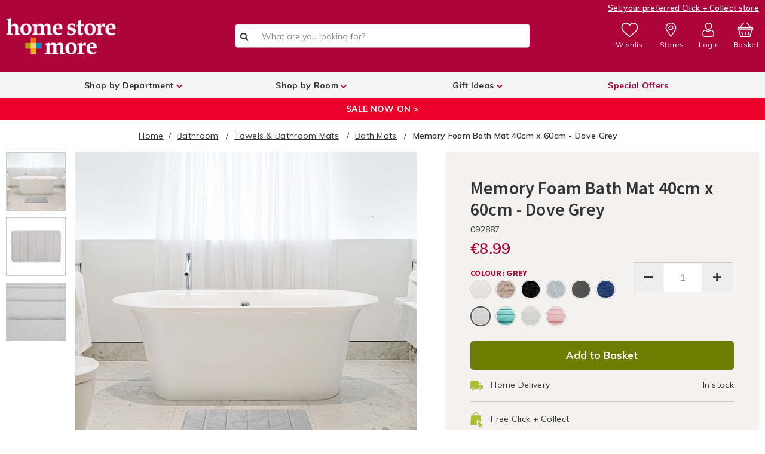

--- FILE ---
content_type: text/html;charset=UTF-8
request_url: https://www.homestoreandmore.ie/bathroom-mats/memory-foam-dove-grey-40x60-bath-mat/092887.html?variantId=092887
body_size: 73529
content:
<!doctype html>
<!--[if lt IE 7]> <html class="ie6 oldie" lang="en"> <![endif]-->
<!--[if IE 7]> <html class="ie7 oldie" lang="en"> <![endif]-->
<!--[if IE 8]> <html class="ie8 oldie" lang="en"> <![endif]-->
<!--[if gt IE 8]><!--> <html lang="en"> <!--<![endif]-->
<head>



<meta charset="UTF-8">
<meta name="viewport" content="width=device-width, initial-scale=1, user-scalable=no">



<link rel="preconnect" href="//cdn.cookielaw.org" />

<link rel="preconnect" href="//maxcdn.bootstrapcdn.com" />

<link rel="preconnect" href="//fonts.googleapis.com" />

<link rel="preconnect" href="//ajax.googleapis.com" />

<link rel="preconnect" href="//www.googletagmanager.com" />

<link rel="preconnect" href="//static.trackedweb.net" />

<link rel="preconnect" href="//buttons-config.sharethis.com" />

<link rel="preconnect" href="//cdn.cquotient.com" />

<link rel="preconnect" href="//connect.facebook.net" />

<link rel="preconnect" href="//edge.disstg.commercecloud.salesforce.com" />

<link rel="preconnect" href="//ekr.zdassets.com" />

<link rel="preconnect" href="//fonts.gstatic.com" />

<link rel="preconnect" href="//homestore.zendesk.com" />

<link rel="preconnect" href="//in.hotjar.com" />

<link rel="preconnect" href="//l.sharethis.com" />

<link rel="preconnect" href="//p.cquotient.com" />

<link rel="preconnect" href="//platform-api.sharethis.com" />

<link rel="preconnect" href="//r1-t.trackedlink.net" />

<link rel="preconnect" href="//r1.trackedweb.net" />

<link rel="preconnect" href="//script.hotjar.com" />

<link rel="preconnect" href="//static.zdassets.com" />

<link rel="preconnect" href="//vars.hotjar.com" />

<link rel="preconnect" href="//widget-mediator.zopim.com" />

<link rel="preconnect" href="//www.facebook.com" />

<link rel="preconnect" href="//www.google-analytics.com" />

<link rel="preconnect" href="//www.google.com" />

<link rel="preconnect" href="//www.googletagmanager.com" />

<link rel="preconnect" href="//www.gstatic.com" />

<link rel="preconnect" href="//stats.g.doubleclick.net" />

<link rel="preconnect" href="//static.hotjar.com" />

<link rel="preconnect" href="//e.cquotient.com" />

<link rel="preconnect" href="//secure.comodo.com" />

<link rel="preconnect" href="//developers.google.com" />

<link rel="preconnect" href="//cdnjs.cloudflare.com" />

<link rel="preconnect" href="//p17.zdassets.com" />

<link rel="preconnect" href="//surveystats.hotjar.io" />

<link rel="preconnect" href="//theme.zdassets.com" />

<link rel="preconnect" href="//vc.hotjar.io" />

<link rel="preconnect" href="//maps.googleapis.com" />

<link rel="preconnect" href="//maps.gstatic.com" />

<link rel="preconnect" href="//widget.trustpilot.com" />




<link rel="preload" href="/on/demandware.static/Sites-HomeStore-Site/-/default/v1769313883167/js/pages/product.js" as="script" />

<script src="https://ajax.googleapis.com/ajax/libs/webfont/1/webfont.js"></script>
<script>
WebFont.load({
google: {
families: [
'Lato:100,300,700,100italic,300italic:latin',
'Crete+Round:400,400italic:latin',
'Muli:400,600,700',
'Source+Sans+Pro:400,600,700',
'Barlow+Condensed:400,600,700,800&display=swap'
],
version: 2,
display: 'swap'
}
});
// Instantiate dataLayer as soon as physically possible
var dataLayer = [];
</script>



<script>function loadGtm(w,d,s,l,i){w[l]=w[l]||[];w[l].push({'gtm.start':
new Date().getTime(),event:'gtm.js'});var f=d.getElementsByTagName(s)[0],
j=d.createElement(s),dl=l!='dataLayer'?'&l='+l:'';j.async=true;j.src=
'https://www.googletagmanager.com/gtm.js?id='+i+dl;f.parentNode.insertBefore(j,f);
} document.addEventListener('GTM:load',function(){loadGtm(window,document,'script','dataLayer','GTM-WQCJSH');},{once:true});</script>

<style>.async-hide { opacity: 0 !important} </style>
<script>(function(a,s,y,n,c,h,i,d,e){s.className+=' '+y;h.start=1*new Date;h.end=i=function(){s.className=s.className.replace(RegExp(' ?'+y),'')};(a[n]=a[n]||[]).hide=h;setTimeout(function(){i();h.end=null},c);h.timeout=c;})(window,document.documentElement,'async-hide','dataLayer',4000,{'GTM-WQCJSH':true});</script>



<title>Memory Foam Bath Mat 40cm x 60cm  - Home Store + More</title>

<link href="/on/demandware.static/Sites-HomeStore-Site/-/default/dw5525cc4a/images/favicon.ico" rel="shortcut icon" />



<meta name="description" content=" Our Memory Foam Bath Mat is a perfect blend of comfort and practicality. Crafted to pamper your feet, this mat's high-density memory foam cushions every step, p Home Store + More"/>



<style type="text/css">.header--webview-mode .headerv2__top .normal-width{display:flex;flex-direction:row;justify-content:space-between;align-items:flex-start}.header--webview-mode .headerv2__top .normal-width .header-search{width:75%;margin-top:0}@media screen and (max-width: 1023px) {.search-focused .header--webview-mode .headerv2__top .header-search{width:100%}}.header--webview-mode .headerv2__top .normal-width .header-nav-toggle{margin:0 7px 0 0}#wrapper,.expdate,body #wrapper .select-wrap,body .ui-dialog .select-wrap,body:not(.show-header-v2) #wrapper .header-banner.row .header-promotion .row{position:relative}hr,input[type=search]{box-sizing:content-box}h1,h2,h3,h4,h5,h6,p{text-rendering:optimizeLegibility}.dropdown-pane,.invisible,body:before{visibility:hidden}.switch,[data-whatinput=mouse] .button,[data-whatinput=mouse] .close-button,[data-whatinput=mouse] .dropdown.menu a,[data-whatinput=mouse] .menu>li,[data-whatinput=mouse] .off-canvas,[data-whatinput=mouse] .orbit-bullets,[data-whatinput=mouse] .orbit-next,[data-whatinput=mouse] .orbit-previous,[data-whatinput=mouse] .reveal,[data-whatinput=mouse] .slider-handle,[data-whatinput=mouse] input:focus~.switch-paddle,a,a:active,a:hover,body #wrapper form fieldset .input-checkbox:focus,body #wrapper form fieldset .input-radio:focus,body #wrapper form fieldset select:focus,body .ui-dialog form fieldset .input-checkbox:focus,body .ui-dialog form fieldset .input-radio:focus,body .ui-dialog form fieldset select:focus,button,i{outline:0}.slider,.switch{user-select:none}.accordion,.menu,.tabs{list-style-type:none}#main .normal-width::after,#main .row.full-width::after,#main .row.normal-width::after,#wrapper .normal-width::after,#wrapper .row.full-width::after,#wrapper .row.normal-width::after,.breadcrumbs::after,.button-group::after,.clear,.clearfix::after,.mobile-menu-lower .mobile-nav-slider,.off-canvas-wrapper-inner::after,.pagination::after,.row::after,.secondary-content,.small-up-1>.column:nth-of-type(1n+1),.small-up-1>.columns:nth-of-type(1n+1),.small-up-2>.column:nth-of-type(odd),.small-up-2>.columns:nth-of-type(odd),.small-up-3>.column:nth-of-type(3n+1),.small-up-3>.columns:nth-of-type(3n+1),.small-up-4>.column:nth-of-type(4n+1),.small-up-4>.columns:nth-of-type(4n+1),.small-up-5>.column:nth-of-type(5n+1),.small-up-5>.columns:nth-of-type(5n+1),.small-up-6>.column:nth-of-type(6n+1),.small-up-6>.columns:nth-of-type(6n+1),.tabs::after,.title-bar::after,.top-bar::after,footer .normal-width::after,footer .row.full-width::after,footer .row.normal-width::after{clear:both}#secondary nav,.clearfix{clear:both;overflow:hidden}.form-row-button,.level-2{clear:left}.left,.recommendations-container .product-tile,ul li{float:left}.column:last-child:not(:first-child),.columns:last-child:not(:first-child),.is-dropdown-menu.vertical.align-right,.menu.align-right>li,.right,.top-bar-right{float:right}.mini-cart-products,.overflowauto,pre{overflow:auto}.overflowhidden,body.is-reveal-open,svg:not(:root){overflow:hidden}.nopad{padding:0 !important}.nopad-left{padding-left:0 !important}.nopad-right{padding-right:0 !important}.pad{padding:.75rem}.pad-side{padding:0 .75rem}.pad-left{padding-left:.75rem}.pad-right{padding-right:.75rem}.pad-top{padding-top:.75rem}.pad-bottom{padding-bottom:.75rem}.pad-topbottom{padding:.75rem 0}.thickpad{padding:1.5rem}.thickpad-side{padding:0 1.5rem}.thickpad-left{padding-left:1.5rem}.thickpad-right{padding-right:1.5rem}.thickpad-top{padding-top:1.5rem}.thickpad-bottom{padding-bottom:1.5rem}.thickpad-topbottom{padding:1.5rem 0}.thickerpad{padding:2.25rem}.thickerpad-side{padding:0 2.25rem}.thickerpad-left{padding-left:2.25rem}.thickerpad-right{padding-right:2.25rem}.thickerpad-top{padding-top:2.25rem}.thickerpad-bottom{padding-bottom:2.25rem}.thickerpad-topbottom{padding:2.25rem 0}.thinpad{padding:.375rem}.thinpad-side{padding:0 .375rem}.thinpad-left{padding-left:.375rem}.thinpad-right{padding-right:.375rem}.thinpad-top{padding-top:.375rem}.thinpad-bottom{padding-bottom:.375rem}.thinpad-topbottom{padding:.375rem 0}.mediumpad{padding:1.125rem}.mediumpad-side{padding:0 1.125rem}.mediumpad-left{padding-left:1.125rem}.mediumpad-right{padding-right:1.125rem}.mediumpad-top{padding-top:1.125rem}.mediumpad-bottom{padding-bottom:1.125rem}.mediumpad-topbottom{padding:1.125rem 0}.nomarg{margin:0 !important}.marg{margin:.75rem}.marg-side{margin:0 .75rem}.marg-left{margin-left:.75rem}.marg-right{margin-right:.75rem}.marg-top{margin-top:.75rem}.marg-bottom{margin-bottom:.75rem}.marg-topbottom{margin:.75rem 0}.thickmarg{margin:1.5rem}.thickmarg-side{margin:0 1.5rem}.thickmarg-left{margin-left:1.5rem}.thickmarg-right{margin-right:1.5rem}.thickmarg-top{margin-top:1.5rem}.thickmarg-bottom{margin-bottom:1.5rem}.thickmarg-topbottom{margin:1.5rem 0}.thickermarg{margin:2.25rem}.thickermarg-side{margin:0 2.25rem}.thickermarg-left{margin-left:2.25rem}.thickermarg-right{margin-right:2.25rem}.thickermarg-top{margin-top:2.25rem}.thickermarg-bottom{margin-bottom:2.25rem}.thickermarg-topbottom{margin:2.25rem 0}.thinmarg{margin:.375rem}.thinmarg-side{margin:0 .375rem}.thinmarg-left{margin-left:.375rem}.thinmarg-right{margin-right:.375rem}.thinmarg-top{margin-top:.375rem}.thinmarg-bottom{margin-bottom:.375rem}.thinmarg-topbottom{margin:.375rem 0}.icon-set,.style-guide-colours{overflow:auto;margin-bottom:25px}.border-top-dark{border-top:1px solid #8a8a8a}.border-top-mid{border-top:1px solid #cacaca}.border-top-light{border-top:1px solid #e6e6e6}.border-bottom-dark{border-bottom:1px solid #8a8a8a}.border-bottom-mid,.country-selector .current-country.selector-active{border-bottom:1px solid #cacaca}.border-bottom-light{border-bottom:1px solid #e6e6e6}@font-face{font-family:HelveticaNeue;src:url('/on/demandware.static/Sites-HomeStore-Site/-/default/dw19914113/fonts/HelveticaNeueBold.eot');src:url('/on/demandware.static/Sites-HomeStore-Site/-/default/v1769313883167/fonts/HelveticaNeueBold.eot?#iefix') format("embedded-opentype"),url('/on/demandware.static/Sites-HomeStore-Site/-/default/dw4c7b3ed3/fonts/HelveticaNeueBold.woff2') format("woff2"),url('/on/demandware.static/Sites-HomeStore-Site/-/default/dwf5a12f08/fonts/HelveticaNeueBold.woff') format("woff"),url('/on/demandware.static/Sites-HomeStore-Site/-/default/dw11cac1f6/fonts/HelveticaNeueBold.ttf') format("truetype");font-weight:700;font-style:normal}@font-face{font-family:viva_beautifulcaps;src:url('/on/demandware.static/Sites-HomeStore-Site/-/default/v1769313883167/fonts/Cultivated_Mind_Viva_Beautiful_Caps.eot');src:url('/on/demandware.static/Sites-HomeStore-Site/-/default/dw8bfe2026/fonts/Cultivated_Mind_Viva_Beautiful_Caps.woff2') format("woff2"),url('/on/demandware.static/Sites-HomeStore-Site/-/default/dw20a569a8/fonts/Cultivated_Mind_Viva_Beautiful_Caps.woff') format("woff"),url('/on/demandware.static/Sites-HomeStore-Site/-/default/dwc089c738/fonts/Cultivated_Mind_Viva_Beautiful_Caps.ttf') format("truetype");font-weight:400;font-style:normal}@font-face{font-family:viva_beautiful_prob;src:url('/on/demandware.static/Sites-HomeStore-Site/-/default/v1769313883167/fonts/Cultivated_Mind_Viva_Beautiful_Pro_B.eot');src:url('/on/demandware.static/Sites-HomeStore-Site/-/default/dw9c17c109/fonts/Cultivated_Mind_Viva_Beautiful_Pro_B.woff2') format("woff2"),url('/on/demandware.static/Sites-HomeStore-Site/-/default/dw7bc56d96/fonts/Cultivated_Mind_Viva_Beautiful_Pro_B.woff') format("woff"),url('/on/demandware.static/Sites-HomeStore-Site/-/default/dw3dc3e8eb/fonts/Cultivated_Mind_Viva_Beautiful_Pro_B.ttf') format("truetype");font-weight:400;font-style:normal}@font-face{font-family:viva_beautiful_proregular;src:url('/on/demandware.static/Sites-HomeStore-Site/-/default/v1769313883167/fonts/Cultivated_Mind_Viva_Beautiful_Pro.eot');src:url('/on/demandware.static/Sites-HomeStore-Site/-/default/dw477c2be8/fonts/Cultivated_Mind_Viva_Beautiful_Pro.woff2') format("woff2"),url('/on/demandware.static/Sites-HomeStore-Site/-/default/dwb5447dcc/fonts/Cultivated_Mind_Viva_Beautiful_Pro.woff') format("woff");font-weight:400;font-style:normal}@font-face{font-family:icomoon;src:url('/on/demandware.static/Sites-HomeStore-Site/-/default/v1769313883167/fonts/icomoon.eot?a6yr2i');src:url('/on/demandware.static/Sites-HomeStore-Site/-/default/v1769313883167/fonts/icomoon.eot?a6yr2i#iefix') format("embedded-opentype"),url('/on/demandware.static/Sites-HomeStore-Site/-/default/v1769313883167/fonts/icomoon.ttf?a6yr2i') format("truetype"),url('/on/demandware.static/Sites-HomeStore-Site/-/default/v1769313883167/fonts/icomoon.woff?a6yr2i') format("woff"),url('/on/demandware.static/Sites-HomeStore-Site/-/default/v1769313883167/fonts/icomoon.svg?a6yr2i$#icomoon') format("svg");font-weight:400;font-style:normal}[class*=" icon-"],[class^=icon-]{font-family:icomoon,sans-serif !important;font-style:normal;font-weight:400;font-variant:normal;text-transform:none;line-height:1;font-size:1.5em;-webkit-font-smoothing:antialiased;-moz-osx-font-smoothing:grayscale}[class*=" icon-"]::before,[class^=icon-]::before{color:#333}.icon-basket::before{content:"\e900"}.icon-info::before{content:"\e901"}.icon-location::before{content:"\e902"}.icon-search::before{content:"\e903"}.icon-user::before{content:"\e904"}.icon-wishlist::before{content:"\e905"}.icon-wishlist-empty::before{content:"\e909"}.icon-phone::before{content:"\e942"}.icon-mail::before{content:"\e907";font-size:18px}.icon-question::before{content:"\e906"}.icon-cross::before{content:"\e90b"}.icon-truck::before{content:"\e9b0"}.icon-arrow-up::before{content:"\ea3a"}.icon-refresh::before{content:"\e908"}.icon-lock::before{content:"\e98f"}.icon-circle-up::before{content:"\ea41"}.icon-circle-down::before{content:"\ea43"}.icon-circle-left::before{content:"\ea44"}.icon-circle-right::before{content:"\ea42"}.icon-share::before{content:"\ea82"}.icon-address::before{content:"\e90a"}.icon-credit-card::before{content:"\e90c";font-size:18px}.icon-store::before{content:"\e90e"}.icon-checkmark::before{content:"\e90d"}.icon-plp-grid::before{content:"\e90f"}.icon-plp-list::before{content:"\e910"}.icon-bookmark::before{content:"\e911"}.icon-tick::before{content:"\ea10"}.icon-cross2::before{content:"\ea0f"}.icon-plus::before{content:"\ea0a"}.icon-minus::before{content:"\ea0b"}.icon-target::before{content:"\e9b3";font-size:18px}.icon-bin::before{content:"\e9ac"}.icon-bin2::before{content:"\e9ad"}a.special-offers-btn,button.special-offers-btn{font-size:18px;font-weight:700;color:#ad033b;background-color:#fff;width:315px;padding:13px 15px;border-radius:10px;height:inherit}a.special-offers-btn:active,a.special-offers-btn:focus,a.special-offers-btn:hover,button.special-offers-btn:active,button.special-offers-btn:focus,button.special-offers-btn:hover{color:#fff;background-color:#ad033b;text-decoration:underline;transition-duration:.3s,1s;transition-timing-function:linear,ease-in;transition-delay:0s,1s;padding:13px 15px}@media screen and (max-width:1024px){a.special-offers-btn:active,a.special-offers-btn:focus,a.special-offers-btn:hover,button.special-offers-btn:active,button.special-offers-btn:focus,button.special-offers-btn:hover{transition:none;padding:13px 15px}}.ui-dialog-buttonset button,a.button,button,button.button{padding:0 2em;font-weight:700 !important;background:#aebc31;margin:0;height:51px;border-radius:5px}.headerv2 #open-preferred-store-dialog,.ui-dialog-buttonset button span.ui-button-text,.ui-dialog-buttonset button:focus,.ui-dialog-buttonset button:hover,a.button span.ui-button-text,a.button:focus,a.button:hover,button span.ui-button-text,button.button span.ui-button-text,button.button:focus,button.button:hover,button:focus,button:hover{color:#fff}.close-button:focus,.close-button:hover,.menu-toggle .menu-icon::before,.ui-dialog-buttonset button.disabled,a.button.disabled,button.button.disabled,button.disabled{color:#0a0a0a}.checkout-btn:hover,.ui-dialog-buttonset button.alt:focus,.ui-dialog-buttonset button.alt:hover,.ui-dialog-buttonset button:hover,a.button.alt:focus,a.button.alt:hover,button.alt:focus,button.alt:hover,button.button.alt:focus,button.button.alt:hover{background:#767f21}.ui-dialog-buttonset button.alt-white,a.button.alt-white,button.alt-white,button.button.alt-white{background:0;color:#404040;border:2px solid #404040}.ui-dialog-buttonset button.alt-white:focus,.ui-dialog-buttonset button.alt-white:hover,a.button.alt-white:focus,a.button.alt-white:hover,button.alt-white:focus,button.alt-white:hover,button.button.alt-white:focus,button.button.alt-white:hover{background:#404040;color:#fff}.ui-dialog-buttonset button.secondary,.ui-dialog-buttonset button.secondary-button,a.button.secondary,a.button.secondary-button,button.button.secondary,button.button.secondary-button,button.secondary,button.secondary-button{background:#0099ba}.ui-dialog-buttonset button.secondary-button:focus,.ui-dialog-buttonset button.secondary-button:hover,.ui-dialog-buttonset button.secondary:focus,.ui-dialog-buttonset button.secondary:hover,a.button.secondary-button:focus,a.button.secondary-button:hover,a.button.secondary:focus,a.button.secondary:hover,button.button.secondary-button:focus,button.button.secondary-button:hover,button.button.secondary:focus,button.button.secondary:hover,button.secondary-button:focus,button.secondary-button:hover,button.secondary:focus,button.secondary:hover{background:#005a6e}.ui-dialog-buttonset button.secondary-button-white,a.button.secondary-button-white,button.button.secondary-button-white,button.secondary-button-white{background:#fff;color:#0099ba;border:2px solid #0099ba}.ui-dialog-buttonset button.secondary-button-white:focus,.ui-dialog-buttonset button.secondary-button-white:hover,a.button.secondary-button-white:focus,a.button.secondary-button-white:hover,button.button.secondary-button-white:focus,button.button.secondary-button-white:hover,button.secondary-button-white:focus,button.secondary-button-white:hover{background:#0099ba;color:#fff}.ui-dialog-buttonset button.wide,a.button.wide,button.button.wide,button.wide{padding:1.2em 6em}.ui-dialog-buttonset button.allwhite,a.button.allwhite,button.allwhite,button.button.allwhite{background:0;border:2px solid #fff;color:#fff}.ui-dialog-buttonset button.allwhite:hover,a.button.allwhite:hover,button.allwhite:hover,button.button.allwhite:hover{background:#fff;color:#404040}input::-webkit-input-placeholder,textarea::-webkit-input-placeholder{color:#333}input::-moz-placeholder,textarea::-moz-placeholder{color:#333}input:-ms-input-placeholder,textarea:-ms-input-placeholder{color:#333}input:-moz-placeholder,textarea:-moz-placeholder{color:#333}input:focus::-webkit-input-placeholder,textarea:focus::-webkit-input-placeholder{color:transparent}input:focus::-moz-placeholder,textarea:focus::-moz-placeholder{color:transparent}input:focus:-ms-input-placeholder,textarea:focus:-ms-input-placeholder{color:transparent}input:focus:-moz-placeholder,textarea:focus:-moz-placeholder{color:transparent}div.allwhite{background:#f58220}a.text-link,button.button.text-link{text-transform:none;text-decoration:underline;color:#333;background:0;padding:0;font-weight:600}.mini-cart-remove button:hover,a.text-link:hover,button.button.text-link:hover{opacity:.5;color:#333}.style-guide-colours div.colour-block{text-align:center;color:#fff;padding:2em;width:31%;float:left;margin:1em}#wrapper .mini-cart-content .mini-cart-products .mini-cart-product .row .mini-cart-image .icons .top-left .new_in,.style-guide-colours div.colour-block.primary{background-color:#ad033b}.style-guide-colours div.colour-block.secondary{background-color:#0099ba}.style-guide-colours div.colour-block.tertiary{background-color:#f58220}.style-guide-colours div.colour-block.olive{background-color:#aba30a}.style-guide-colours div.colour-block.beige{background-color:#f7d67d}.style-guide-colours div.colour-block.teal{background-color:#57c7c2}.style-guide-colours div.colour-block.blue{background-color:#00599c}.style-guide-colours div.colour-block.yellow{background-color:#e6b012}.style-guide-colours div.colour-block.green{background-color:#aebc31}.style-guide-colours div.colour-block.lpink{background-color:#e8abba}.style-guide-colours div.colour-block.dpink{background-color:#f54a91}.style-guide-colours div.colour-block.purple{background-color:#781496}.style-guide-colours div.colour-block.khaki{background-color:#e0d478}.style-guide-colours div.colour-block.cherry{background-color:#a10052}.style-guide-colours div.colour-block.red{background-color:#cc292b}.icon-set{min-height:100px}.icon-set div.icon{max-width:100px;float:left;text-align:center}.icon-set div.icon span{display:block;margin-top:10px;font-size:15px;font-family:Muli;width:100px}#wrapper,.dropdown.menu .submenu>li,.menu.expanded>li:first-child:last-child,.primary-content,.small-12,.stacked-for-small .top-bar-left,.stacked-for-small .top-bar-right,.top-bar-left,.top-bar-right,[type=file],body:not(.show-header-v2) .header-search fieldset,table{width:100%}.icon-set div.icon i{font-size:25px}a.button,button{border-radius:5px;text-transform:capitalize;height:40px;line-height:40px;padding:0 20px;cursor:pointer}caption,tbody td,tbody th{padding:.5rem .625rem .625rem}body #wrapper .category-landing h1{color:#333;text-transform:none;font-size:30px}body #wrapper .category-landing h2{font-size:20px;color:#333;text-transform:none}body #wrapper:not(.checkoutv2){margin-top:164px}body #wrapper,body .ui-dialog{font-family:Muli,sans-serif;color:#333;letter-spacing:.3px;font-size:14px}body #wrapper h1,body #wrapper h2,body #wrapper h3,body #wrapper h4,body #wrapper h5,body #wrapper h6,body .ui-dialog h1,body .ui-dialog h2,body .ui-dialog h3,body .ui-dialog h4,body .ui-dialog h5,body .ui-dialog h6{font-family:"Source Sans Pro";color:#ad033b;font-weight:600;line-height:1.2em;letter-spacing:.18px}body #wrapper h1,body .ui-dialog h1{font-size:40px;text-transform:uppercase;font-weight:700}body #wrapper h2,body .ui-dialog h2{text-transform:uppercase;font-weight:700;font-size:35px}body #wrapper h3,body .ui-dialog h3{font-size:14px;text-transform:uppercase;font-weight:700;letter-spacing:.3px}body #wrapper .row,body .ui-dialog .row{max-width:100rem}.plp-breadcrumbs a,body #wrapper p a,body .ui-dialog p a,body:not(.show-header-v2) #wrapper #main div.breadcrumb a,div.breadcrumb a{color:#333;text-decoration:underline}body #wrapper span.error,body .ui-dialog span.error{font-weight:600;letter-spacing:1.1px;color:#cc292b}body #wrapper input[type=number],body .ui-dialog input[type=number]{-moz-appearance:textfield}body #wrapper input[type=number]::-webkit-inner-spin-button,body #wrapper input[type=number]::-webkit-outer-spin-button,body .ui-dialog input[type=number]::-webkit-inner-spin-button,body .ui-dialog input[type=number]::-webkit-outer-spin-button{-webkit-appearance:none;margin:0}body #wrapper select,body .ui-dialog select{-webkit-appearance:none;background:0;cursor:pointer}body #wrapper .select-wrap i,body .ui-dialog .select-wrap i{position:absolute;right:10px;top:17px}body #wrapper form fieldset select,body .ui-dialog form fieldset select{background-color:#fff;font-size:14px;color:#585858;letter-spacing:.3px}.accordion-title:focus,.accordion-title:hover,body #wrapper form fieldset select[disabled],body .ui-dialog form fieldset select[disabled]{background-color:#e6e6e6}body #wrapper form fieldset .input-checkbox,body #wrapper form fieldset .input-radio,body .ui-dialog form fieldset .input-checkbox,body .ui-dialog form fieldset .input-radio{-webkit-appearance:none;appearance:none;-moz-appearance:none;border:2px solid #ccc;width:25px;height:25px;cursor:pointer;border-radius:0;margin-bottom:0}[type=button],[type=submit],button,select{-moz-appearance:none}body #wrapper form fieldset .input-checkbox:checked,body .ui-dialog form fieldset .input-checkbox:checked{background:url('/on/demandware.static/Sites-HomeStore-Site/-/default/dw59c6f375/images/checkmark.svg') center no-repeat}body #wrapper form fieldset .input-radio,body .ui-dialog form fieldset .input-radio{border-radius:20px;margin:0 10px 10px 0}body #wrapper form fieldset .input-radio:checked,body .ui-dialog form fieldset .input-radio:checked{background:radial-gradient(circle at center,#ad033b 50%,transparent 62%)}body #wrapper form fieldset .form-row-radio label,body .ui-dialog form fieldset .form-row-radio label{display:flex;cursor:pointer}.content-asset ul:not(.collection-terms) ul,body #wrapper ul.bullets,body .ui-dialog ul.bullets{margin-left:1.25rem}body #wrapper ul.bullets li,body .ui-dialog ul.bullets li{float:none}body #wrapper ul.bullets li:before,body .ui-dialog ul.bullets li:before{content:"\002022";color:#ad033b;display:inline-block;width:1em;margin-left:-1em;font-size:1.3em}body #wrapper .fa-search:before,body .ui-dialog .fa-search:before{color:#333}.lazyload,.lazyloading{opacity:.3;background:url('/on/demandware.static/Sites-HomeStore-Site/-/default/dw529fe75d/images/hsm-loader.gif') center no-repeat}.lazyloaded{opacity:1;transition:opacity .5s linear;-webkit-transition:opacity .5s linear;-moz-transition:opacity .5s linear;-o-transition:opacity .5s linear}#main .normal-width,#main .row.full-width,#main .row.normal-width,#wrapper .normal-width,#wrapper .row.full-width,#wrapper .row.normal-width,.row,footer .normal-width,footer .row.full-width,footer .row.normal-width{max-width:75rem;margin-left:auto;margin-right:auto}@media only screen and (min-width:768px){#main .normal-width,#main .row.normal-width,#wrapper .normal-width,#wrapper .row.normal-width,footer .normal-width,footer .row.normal-width{max-width:768px}#main .row.full-width,#wrapper .row.full-width,footer .row.full-width{max-width:none}}@media only screen and (min-width:1024px){#main .normal-width,#main .row.normal-width,#wrapper .normal-width,#wrapper .row.normal-width,footer .normal-width,footer .row.normal-width{max-width:1024px}#main .row.full-width,#wrapper .row.full-width,footer .row.full-width{max-width:none}}#main .normal-width::after,#main .normal-width::before,#main .row.full-width::after,#main .row.full-width::before,#main .row.normal-width::after,#main .row.normal-width::before,#wrapper .normal-width::after,#wrapper .normal-width::before,#wrapper .row.full-width::after,#wrapper .row.full-width::before,#wrapper .row.normal-width::after,#wrapper .row.normal-width::before,.breadcrumbs::after,.breadcrumbs::before,.button-group::after,.button-group::before,.clearfix::after,.clearfix::before,.off-canvas-wrapper-inner::after,.off-canvas-wrapper-inner::before,.pagination::after,.pagination::before,.row::after,.row::before,.tabs::after,.tabs::before,.title-bar::after,.title-bar::before,.top-bar::after,.top-bar::before,footer .normal-width::after,footer .normal-width::before,footer .row.full-width::after,footer .row.full-width::before,footer .row.normal-width::after,footer .row.normal-width::before{content:' ';display:table}body div.ui-dialog .dialog-content{overflow-y:auto}body h1{font-size:2.5rem}body h2,h1{font-size:1.5rem}.button-group.large,.button.large,body h3,h2{font-size:1.25rem}.error{color:#cc292b}.password.description{margin-bottom:20px}.password-error{padding-bottom:15px;font-weight:700}.password-error .weak-password .description{display:none;padding:10px 0;color:#585858;font-weight:400}.country-selector .selector.active,.dropdown.menu .submenu.js-dropdown-active,.dropdown.menu .submenu:not(.js-dropdown-nohover)>.is-dropdown-submenu-parent:hover>.dropdown.menu .submenu,.form-error.is-visible,.is-off-canvas-open .js-off-canvas-exit,.level-1>.active .level-2,.level-2>ul li.active .level-3,.menu.vertical>li,.password-error .weak-password .description-link:hover .description,.recommendations-container,.tabs-panel.is-active,article,aside,body:not(.show-header-v2) #wrapper.search-focused .header-search form #mask-overlay,body:not(.show-header-v2) #wrapper.search-focused .header-search form #search-focus-close,details,figcaption,figure,footer,header,hgroup,input:checked+label>.switch-active,main,menu,nav,nav.active ul li.js-drilldown-back.top-level,section,span.toggle,summary,ul .level-3>li.active .level-4{display:block}.password-error .weak-password .description-link>span,body:not(.show-header-v2) #wrapper #main div.breadcrumb .breadcrumb-element span{text-decoration:underline}span.toggle{clear:both}div.breadcrumbs{margin:0 0 .25rem}div.breadcrumbs .breadcrumb,div.plp-breadcrumbs{text-align:center;padding:1rem 0}.breadcrumb-element::after{content:'/';margin-left:.6em;margin-right:.4em;font-weight:400;text-decoration:none}.breadcrumb-element:last-child::after{content:''}#main{background-color:#fff}.row .row.collapse{width:auto;margin:0;max-width:none}#wrapper{background-color:#fff;border:0;left:0;margin:auto;transition:left .2s ease-in}#wrapper.pt_categorylanding .primary-content{padding-bottom:0}#wrapper.pt_categorylanding .refinements{border-right:0;display:none;width:0}.day label,.month label,.visually-hidden,.year label{border:0;clip:rect(0 0 0 0);height:1px;margin:-1px;overflow:hidden;padding:0;position:absolute;width:1px}.dialog-required em{color:#ec5840;font-size:.65rem;font-style:normal}.content-asset ul:not(.collection-terms){list-style:none;margin:0}.content-asset ul:not(.collection-terms) li{display:block;clear:both;width:100%}#wrapper .border-section{border:1px solid #cacaca;padding:25px 20px 12px;margin:10px 0}#wrapper .border-section p{font-size:14px;margin:0 0 12px;padding-top:3px;line-height:23px;letter-spacing:.3px;color:#585858}#wrapper .border-section h3{margin:0;letter-spacing:.3px;font-family:"Source Sans Pro",sans-serif;font-size:16px}#wrapper .border-section .form-row{margin:3px 0 !important}#wrapper .border-section .form-row .input-checkbox{width:25px;height:25px;margin:0}#wrapper .border-section .label-inline label{display:inline;padding-left:10px;color:inherit}#wrapper .tooltip .tooltip-content,.country-selector .selector,.error.plusplus-signup,.level-1>li a.toplevel i.fa-chevron-up,.level-2 .active .level-3,.level-2 .banner,.level-2>ul li div.cat-promo-box,.menu-category a.nosubs i,.menu-category li.js-drilldown-back.top-level,.mobile-menu-lower ul a.nosubs i,.mobile-menu-lower ul li.js-drilldown-back.top-level,.show-header-v2 .non-v2-asset,.ui-dialog .form-row .input-text[type=number]~label,.ui-dialog .input-select~label,.ui-dialog .input-text[type=email]~label,.ui-dialog .input-text[type=password]~label,.ui-dialog .input-text[type=tel]~label,.ui-dialog .input-text[type=text]~label,.ui-dialog textarea.input-textarea~label,body #wrapper .form-row .input-text[type=number]~label,body #wrapper .input-select~label,body #wrapper .input-text[type=email]~label,body #wrapper .input-text[type=password]~label,body #wrapper .input-text[type=tel]~label,body #wrapper .input-text[type=text]~label,body #wrapper textarea.input-textarea~label,body:before,body:not(.show-header-v2) #wrapper .v2-asset,body:not(.show-header-v2) .storelocator a span,nav.active .mobile-menu-lower ul{display:none}#wrapper .border-section .label-inline label span{font-size:13px}#wrapper .border-section ul li,#wrapper .mini-cart-content .mini-cart-totals .checkout-row a.button i,body:not(.show-header-v2) .old-header .header-search fieldset #search-focus-close .icon-cross{font-size:14px}#wrapper .border-section .privacy-policy-link{margin:7px 0 11px;color:#585858}#wrapper .border-section .text-link{color:#585858}input:-webkit-autofill,input:-webkit-autofill:active,input:-webkit-autofill:focus,input:-webkit-autofill:hover{transition:background-color 5000s ease-in-out}.ui-dialog .form-row:not(.label-inline),body #wrapper .form-row:not(.label-inline){margin-bottom:17px;margin-top:0}.ui-dialog .form-row:not(.label-inline) .field-wrapper,body #wrapper .form-row:not(.label-inline) .field-wrapper{margin-bottom:0;float:none}.ui-dialog .form-row:not(.label-inline) .field-wrapper select.input-select,body #wrapper .form-row:not(.label-inline) .field-wrapper select.input-select{min-height:47px;padding:10px 39px 10px 17px;background-position:right 7px center;margin-bottom:0}.ui-dialog .form-row .input-text[type=number],.ui-dialog .input-select,.ui-dialog .input-text[type=email],.ui-dialog .input-text[type=password],.ui-dialog .input-text[type=tel],.ui-dialog .input-text[type=text],.ui-dialog textarea.input-textarea,body #wrapper .form-row .input-text[type=number],body #wrapper .input-select,body #wrapper .input-text[type=email],body #wrapper .input-text[type=password],body #wrapper .input-text[type=tel],body #wrapper .input-text[type=text],body #wrapper textarea.input-textarea{font-size:14px;height:47px;padding:0 1.1rem;color:#585858;letter-spacing:.3px;margin-bottom:0;box-shadow:none}.ui-dialog .form-row .input-text[type=number].input-textarea,.ui-dialog .input-select.input-textarea,.ui-dialog .input-text[type=email].input-textarea,.ui-dialog .input-text[type=password].input-textarea,.ui-dialog .input-text[type=tel].input-textarea,.ui-dialog .input-text[type=text].input-textarea,.ui-dialog textarea.input-textarea.input-textarea,body #wrapper .form-row .input-text[type=number].input-textarea,body #wrapper .input-select.input-textarea,body #wrapper .input-text[type=email].input-textarea,body #wrapper .input-text[type=password].input-textarea,body #wrapper .input-text[type=tel].input-textarea,body #wrapper .input-text[type=text].input-textarea,body #wrapper textarea.input-textarea.input-textarea{padding:1.1rem;height:auto}.ui-dialog .form-row .input-text[type=number].error,.ui-dialog .input-select.error,.ui-dialog .input-text[type=email].error,.ui-dialog .input-text[type=password].error,.ui-dialog .input-text[type=tel].error,.ui-dialog .input-text[type=text].error,.ui-dialog textarea.input-textarea.error,body #wrapper .form-row .input-text[type=number].error,body #wrapper .input-select.error,body #wrapper .input-text[type=email].error,body #wrapper .input-text[type=password].error,body #wrapper .input-text[type=tel].error,body #wrapper .input-text[type=text].error,body #wrapper textarea.input-textarea.error{border-color:#e44258}.ui-dialog .form-row .input-text[type=number]~span.error,.ui-dialog .input-select~span.error,.ui-dialog .input-text[type=email]~span.error,.ui-dialog .input-text[type=password]~span.error,.ui-dialog .input-text[type=tel]~span.error,.ui-dialog .input-text[type=text]~span.error,.ui-dialog textarea.input-textarea~span.error,body #wrapper .form-row .input-text[type=number]~span.error,body #wrapper .input-select~span.error,body #wrapper .input-text[type=email]~span.error,body #wrapper .input-text[type=password]~span.error,body #wrapper .input-text[type=tel]~span.error,body #wrapper .input-text[type=text]~span.error,body #wrapper textarea.input-textarea~span.error{letter-spacing:0;font-size:14px;height:auto;padding:0;color:#e44258;font-family:Muli;font-weight:400}.ui-dialog .form-row .input-text[type=number]:focus,.ui-dialog .form-row .input-text[type=number]:not([value='']),.ui-dialog .input-select:focus,.ui-dialog .input-select:not([value='']),.ui-dialog .input-text[type=email]:focus,.ui-dialog .input-text[type=email]:not([value='']),.ui-dialog .input-text[type=password]:focus,.ui-dialog .input-text[type=password]:not([value='']),.ui-dialog .input-text[type=tel]:focus,.ui-dialog .input-text[type=tel]:not([value='']),.ui-dialog .input-text[type=text]:focus,.ui-dialog .input-text[type=text]:not([value='']),.ui-dialog textarea.input-textarea:focus,.ui-dialog textarea.input-textarea:not([value='']),body #wrapper .form-row .input-text[type=number]:focus,body #wrapper .form-row .input-text[type=number]:not([value='']),body #wrapper .input-select:focus,body #wrapper .input-select:not([value='']),body #wrapper .input-text[type=email]:focus,body #wrapper .input-text[type=email]:not([value='']),body #wrapper .input-text[type=password]:focus,body #wrapper .input-text[type=password]:not([value='']),body #wrapper .input-text[type=tel]:focus,body #wrapper .input-text[type=tel]:not([value='']),body #wrapper .input-text[type=text]:focus,body #wrapper .input-text[type=text]:not([value='']),body #wrapper textarea.input-textarea:focus,body #wrapper textarea.input-textarea:not([value='']){padding:0 1.1rem;box-shadow:none}.ui-dialog .form-row .input-text[type=number]:focus.input-textarea,.ui-dialog .form-row .input-text[type=number]:not([value='']).input-textarea,.ui-dialog .input-select:focus.input-textarea,.ui-dialog .input-select:not([value='']).input-textarea,.ui-dialog .input-text[type=email]:focus.input-textarea,.ui-dialog .input-text[type=email]:not([value='']).input-textarea,.ui-dialog .input-text[type=password]:focus.input-textarea,.ui-dialog .input-text[type=password]:not([value='']).input-textarea,.ui-dialog .input-text[type=tel]:focus.input-textarea,.ui-dialog .input-text[type=tel]:not([value='']).input-textarea,.ui-dialog .input-text[type=text]:focus.input-textarea,.ui-dialog .input-text[type=text]:not([value='']).input-textarea,.ui-dialog textarea.input-textarea:focus.input-textarea,.ui-dialog textarea.input-textarea:not([value='']).input-textarea,body #wrapper .form-row .input-text[type=number]:focus.input-textarea,body #wrapper .form-row .input-text[type=number]:not([value='']).input-textarea,body #wrapper .input-select:focus.input-textarea,body #wrapper .input-select:not([value='']).input-textarea,body #wrapper .input-text[type=email]:focus.input-textarea,body #wrapper .input-text[type=email]:not([value='']).input-textarea,body #wrapper .input-text[type=password]:focus.input-textarea,body #wrapper .input-text[type=password]:not([value='']).input-textarea,body #wrapper .input-text[type=tel]:focus.input-textarea,body #wrapper .input-text[type=tel]:not([value='']).input-textarea,body #wrapper .input-text[type=text]:focus.input-textarea,body #wrapper .input-text[type=text]:not([value='']).input-textarea,body #wrapper textarea.input-textarea:focus.input-textarea,body #wrapper textarea.input-textarea:not([value='']).input-textarea{padding:1.1rem;height:auto}.ui-dialog .form-row .input-text[type=number]:focus~label,.ui-dialog .form-row .input-text[type=number]:not([value=''])~label,.ui-dialog .input-select:focus~label,.ui-dialog .input-select:not([value=''])~label,.ui-dialog .input-text[type=email]:focus~label,.ui-dialog .input-text[type=email]:not([value=''])~label,.ui-dialog .input-text[type=password]:focus~label,.ui-dialog .input-text[type=password]:not([value=''])~label,.ui-dialog .input-text[type=tel]:focus~label,.ui-dialog .input-text[type=tel]:not([value=''])~label,.ui-dialog .input-text[type=text]:focus~label,.ui-dialog .input-text[type=text]:not([value=''])~label,.ui-dialog textarea.input-textarea:focus~label,.ui-dialog textarea.input-textarea:not([value=''])~label,body #wrapper .form-row .input-text[type=number]:focus~label,body #wrapper .form-row .input-text[type=number]:not([value=''])~label,body #wrapper .input-select:focus~label,body #wrapper .input-select:not([value=''])~label,body #wrapper .input-text[type=email]:focus~label,body #wrapper .input-text[type=email]:not([value=''])~label,body #wrapper .input-text[type=password]:focus~label,body #wrapper .input-text[type=password]:not([value=''])~label,body #wrapper .input-text[type=tel]:focus~label,body #wrapper .input-text[type=tel]:not([value=''])~label,body #wrapper .input-text[type=text]:focus~label,body #wrapper .input-text[type=text]:not([value=''])~label,body #wrapper textarea.input-textarea:focus~label,body #wrapper textarea.input-textarea:not([value=''])~label{display:block;padding:0 .5rem;margin:0 0 0 .5rem;position:absolute;line-height:10px;top:-6px;font-size:11px;left:0;color:#838383;letter-spacing:0;width:auto;background:#fff}.ui-dialog .input-text[disabled=disabled]:not([value=''])~label,body #wrapper .input-text[disabled=disabled]:not([value=''])~label{background:#e6e6e6;border-top:1px solid #cacaca;padding-top:2px;top:-9px}.ui-dialog .input-text[disabled=disabled]:not([value=''])~label::after,.ui-dialog .input-text[disabled=disabled]:not([value=''])~label::before,body #wrapper .input-text[disabled=disabled]:not([value=''])~label::after,body #wrapper .input-text[disabled=disabled]:not([value=''])~label::before{content:"";display:block;height:9px;position:absolute;top:0;width:2px;border-left:1px solid #cacaca}.mobile-menu-lower .mobile-nav-slider-arrows i.fa-chevron-left,.orbit-previous,.right-side-icon,.ui-dialog .input-text[disabled=disabled]:not([value=''])~label::before,body #wrapper .input-text[disabled=disabled]:not([value=''])~label::before{left:0}.ui-dialog .input-text[disabled=disabled]:not([value=''])~label::after,body #wrapper .input-text[disabled=disabled]:not([value=''])~label::after{right:-1px}#wrapper .mini-cart-content .mini-cart-totals .order-totals-table,.callout>:last-child,.menu a,.menu button,.menu input,.reveal>:last-child,.ui-dialog.cookies .dialog-content,.ui-dialog.cookies .dialog-content .privacy_policy_message_box p:nth-of-type(2){margin-bottom:0}.ui-dialog.cookies .ui-dialog-buttonset{bottom:15px;right:15px}.ui-dialog.cookies .ui-dialog-titlebar{position:absolute;top:15px;right:15px}body #wrapper .homepage-clickandcollect-block::after{content:url('/on/demandware.static/Sites-HomeStore-Site/-/default/dw524637c2/images/delivery-cc-available.svg');position:absolute;top:11px;right:30px;width:40px;height:48px}body #wrapper .homepage-clickandcollect-block::before{content:url('/on/demandware.static/Sites-HomeStore-Site/-/default/dw524637c2/images/delivery-cc-available.svg');position:absolute;top:11px;left:30px;width:40px;height:48px}body #wrapper .homepage-clickandcollect-block{width:100%;padding:20px;background:#00599c;border:1px solid #f1f1f1;border-radius:5px;font-family:Muli;color:#fff;text-align:center;position:relative;margin-bottom:15px}@media screen and (min-width:700px){body #wrapper .homepage-clickandcollect-block .displayNoneDesk{display:none}}body #wrapper .homepage-clickandcollect-block span{font-size:20px}body #wrapper .homepage-clickandcollect-block .store-link{font-size:16px;color:#fff}body #wrapper .homepage-clickandcollect-block .change-link{position:relative;left:13px;top:-3px}@media screen and (max-width:700px){body #wrapper .homepage-clickandcollect-block::after{top:17px;right:15px;width:27px;height:34px}body #wrapper .homepage-clickandcollect-block::before{content:''}body #wrapper .homepage-clickandcollect-block{text-align:left;padding:12px 20px}body #wrapper .homepage-clickandcollect-block span{font-size:16px}body #wrapper .homepage-clickandcollect-block .store-link{font-size:13px}body #wrapper .homepage-clickandcollect-block .change-link{position:initial}}#wrapper .mini-cart-content .mini-cart-totals .order-totals-table tbody tr.order-total td,body #wrapper .homepage-clickandcollect-block .bold,optgroup{font-weight:700}body #wrapper .homepage-clickandcollect-block .uppercase{text-transform:uppercase}body #wrapper .homepage-clickandcollect-block .lowercase{text-transform:lowercase}body:before{content:"small"}@media(min-width:1024px){body:before{content:"large"}}.button.disabled,.button[disabled],.buttonstyle.disabled,.buttonstyle[disabled],button.disabled,button[disabled],input[type=button].disabled,input[type=button][disabled]{background-color:#cacaca;border-color:#cacaca;color:#8a8a8a;opacity:.5}.form-field-tooltip{float:left;margin-left:3%;padding-top:.75em;width:20%}.form-caption{clear:left;width:auto}#wrapper .tooltip{cursor:help;position:relative;background-color:transparent;color:#2199e8;z-index:10;top:initial;max-width:none}.form-horizontal label{float:left;margin-top:.5rem;margin-bottom:0;width:100%}.label-above label,dl dt{margin-bottom:.3rem}.form-horizontal .field-wrapper{float:left;width:100%}.label-inline label{display:inline;float:none;font-size:1em;margin-top:0;text-align:left;width:auto}.label-inline .field-wrapper{float:left;padding-left:0;width:auto}.label-above label{width:auto}.label-above .field-wrapper{float:none;padding-left:0;width:auto}.form-label-text{float:left;padding:.75em 0 0;text-align:right;width:25%}.form-row{margin:.5rem 0 1rem}.field-wrapper{box-sizing:border-box;margin-bottom:.5rem;width:100%}.expdate .cart-expiration-title{display:block;padding:0 .5rem;margin:0 0 0 .5rem;position:absolute;line-height:10px;top:-6px;font-size:11px;left:0;color:#6c6c6c;letter-spacing:0 !important;width:auto !important;background:#fff;z-index:2}.menu-toggle,.menu-toggle:hover{background-color:transparent}.menu-toggle{border:0;display:block;padding:.5em;margin:0}.menu-toggle .menu-icon{font-size:2em;width:auto;height:auto}.hide,.hide-for-landscape,.menu-toggle .menu-icon::after,.show-for-portrait,.show-for-print,body .new-header,body .old-header,body.show-old-header .new-header{display:none !important}@media only screen and (min-width:768px){body:not(.show-header-v2) #main{padding-top:169px}#wrapper.pt_categorylanding .primary-content{width:80%}#wrapper.pt_categorylanding .refinements{display:block;width:20%}#wrapper.menu-active{left:auto}#secondary nav a{display:block}.ui-dialog.cookies .dialog-content .privacy_policy_message_box p{max-width:calc(100% - 100px)}.ui-dialog.cookies .ui-dialog-buttonset{position:absolute}.menu-toggle,nav#navigation i.icon-cross{display:none}div#nav-bg-mask{display:none;width:100%;height:100vh;background:rgba(0,0,0,.5);position:absolute;top:0;left:0;z-index:300}nav#navigation.active{z-index:350;position:relative}.mobile-nav-wrap div.is-drilldown{max-height:43px;min-width:100%}}.menu-category,.mobile-menu-lower ul{list-style:none;margin:0;padding:0;position:relative}.menu-category li,.mobile-menu-lower ul li{list-style:none}.menu-category a,.mobile-menu-lower ul a{display:block;padding:.9rem 1rem;width:100%}@media only screen and (max-width:767px){body #wrapper:not(.checkoutv2){margin-top:161px}body #wrapper h1,body .ui-dialog h1{font-size:30px}body #wrapper h2,body .ui-dialog h2{font-size:20px}#wrapper .border-section h3,body #wrapper h3,body .ui-dialog h3{font-size:14px}#wrapper:not(.menu-active):not(.isp){height:100vh}#wrapper.menu-active{left:50%}#secondary nav{border:1px solid #cacaca}#wrapper .border-section{padding:18px 10px 12px 16px}#wrapper .border-section p{padding-top:2px;padding-right:4px}#wrapper .border-section .form-row .input-checkbox{width:20px;height:20px;margin-top:3px}.ui-dialog .form-row .input-text[type=number],.ui-dialog .input-select,.ui-dialog .input-text[type=email],.ui-dialog .input-text[type=password],.ui-dialog .input-text[type=tel],.ui-dialog .input-text[type=text],.ui-dialog textarea.input-textarea,body #wrapper .form-row .input-text[type=number],body #wrapper .input-select,body #wrapper .input-text[type=email],body #wrapper .input-text[type=password],body #wrapper .input-text[type=tel],body #wrapper .input-text[type=text],body #wrapper textarea.input-textarea{height:43px;font-size:14px;padding:0 16px}.ui-dialog .form-row .input-text[type=number]:focus,.ui-dialog .form-row .input-text[type=number]:not([value='']),.ui-dialog .input-select:focus,.ui-dialog .input-select:not([value='']),.ui-dialog .input-text[type=email]:focus,.ui-dialog .input-text[type=email]:not([value='']),.ui-dialog .input-text[type=password]:focus,.ui-dialog .input-text[type=password]:not([value='']),.ui-dialog .input-text[type=tel]:focus,.ui-dialog .input-text[type=tel]:not([value='']),.ui-dialog .input-text[type=text]:focus,.ui-dialog .input-text[type=text]:not([value='']),.ui-dialog textarea.input-textarea:focus,.ui-dialog textarea.input-textarea:not([value='']),body #wrapper .form-row .input-text[type=number]:focus,body #wrapper .form-row .input-text[type=number]:not([value='']),body #wrapper .input-select:focus,body #wrapper .input-select:not([value='']),body #wrapper .input-text[type=email]:focus,body #wrapper .input-text[type=email]:not([value='']),body #wrapper .input-text[type=password]:focus,body #wrapper .input-text[type=password]:not([value='']),body #wrapper .input-text[type=tel]:focus,body #wrapper .input-text[type=tel]:not([value='']),body #wrapper .input-text[type=text]:focus,body #wrapper .input-text[type=text]:not([value='']),body #wrapper textarea.input-textarea:focus,body #wrapper textarea.input-textarea:not([value='']){padding:0 1.1rem}.ui-dialog .form-row .input-text[type=number]:focus~label,.ui-dialog .form-row .input-text[type=number]:not([value=''])~label,.ui-dialog .input-select:focus~label,.ui-dialog .input-select:not([value=''])~label,.ui-dialog .input-text[type=email]:focus~label,.ui-dialog .input-text[type=email]:not([value=''])~label,.ui-dialog .input-text[type=password]:focus~label,.ui-dialog .input-text[type=password]:not([value=''])~label,.ui-dialog .input-text[type=tel]:focus~label,.ui-dialog .input-text[type=tel]:not([value=''])~label,.ui-dialog .input-text[type=text]:focus~label,.ui-dialog .input-text[type=text]:not([value=''])~label,.ui-dialog textarea.input-textarea:focus~label,.ui-dialog textarea.input-textarea:not([value=''])~label,body #wrapper .form-row .input-text[type=number]:focus~label,body #wrapper .form-row .input-text[type=number]:not([value=''])~label,body #wrapper .input-select:focus~label,body #wrapper .input-select:not([value=''])~label,body #wrapper .input-text[type=email]:focus~label,body #wrapper .input-text[type=email]:not([value=''])~label,body #wrapper .input-text[type=password]:focus~label,body #wrapper .input-text[type=password]:not([value=''])~label,body #wrapper .input-text[type=tel]:focus~label,body #wrapper .input-text[type=tel]:not([value=''])~label,body #wrapper .input-text[type=text]:focus~label,body #wrapper .input-text[type=text]:not([value=''])~label,body #wrapper textarea.input-textarea:focus~label,body #wrapper textarea.input-textarea:not([value=''])~label{left:1px}.menu-toggle{position:relative;top:-3px}nav[role=navigation]{color:#fff;left:-50%;margin-top:0;position:absolute;width:50%;height:200vh;top:0;background-color:#fff}.menu-active nav[role=navigation]{width:100%}html.ios-magic nav[role=navigation]{height:200vh}html.ios-magic nav[role=navigation] .mobile-nav-wrap{height:100vh;overflow-y:scroll}html.ios-magic nav[role=navigation] .mobile-nav-wrap .mobile-menu-lower{padding-bottom:50vh}.menu-category,.mobile-menu-lower ul{background:#fff}.menu-category li,.mobile-menu-lower ul li{width:calc(100% - 30px)}.menu-category li.all-link,.mobile-menu-lower ul li.all-link{width:100%;background-color:#969291;text-decoration:underline;margin-left:0}.menu-category li.all-link a,.mobile-menu-lower ul li.all-link a{color:#fff}.menu-category li.all-link a i,.mobile-menu-lower ul li.all-link a i{position:relative;left:5px;top:1px;padding:0;visibility:visible;color:#fff}.menu-category li li.stand-out-links a,.mobile-menu-lower ul li li.stand-out-links a{color:#ad033b}.menu-category li.js-drilldown-back,.mobile-menu-lower ul li.js-drilldown-back{margin-left:0}.menu-category a,.mobile-menu-lower ul a{padding:.25rem 1rem}.mobile-nav-wrap{-webkit-box-shadow:4px 0 4px -3px #888;box-shadow:4px 0 4px -3px #888;width:90%;height:100%}.mobile-nav-wrap .mobile-nav-header-actions{padding:10px 15px 10px 0;border-top:1px solid #dedede}.mobile-nav-wrap .mobile-nav-header-actions a{float:right;margin-left:20px}.mobile-nav-wrap .mobile-nav-header-actions a i{font-size:1.2em;opacity:.7}body:not(.show-header-v2) nav div.is-drilldown{width:100% !important;height:auto !important;padding:10px 0 15px}body:not(.show-header-v2) nav .is-active{height:100vh;margin-left:0}body:not(.show-header-v2) nav .is-active .js-drilldown-back{background:#fff;width:100%;border-top:1px solid #cacaca}body:not(.show-header-v2) nav .is-active .js-drilldown-back::before{content:"\f053";color:#494949;border:0;float:left;margin-right:1.25rem;margin-left:.6rem;margin-top:9px;font:14px/1 FontAwesome}body:not(.show-header-v2) nav .is-drilldown-submenu-parent i.fa.fa-chevron-up.active::before{content:"\f054"}body:not(.show-header-v2) nav .is-drilldown-submenu-parent>a::after{border:0}body:not(.show-header-v2) nav i.icon-cross{cursor:pointer;padding:.9rem;font-size:1em}body:not(.show-header-v2) nav .level-1>li,body:not(.show-header-v2) nav .mobile-menu-lower ul>li{margin-left:15px}body:not(.show-header-v2) nav .level-1>li>a.has-sub-menu,body:not(.show-header-v2) nav .mobile-menu-lower ul>li>a.has-sub-menu{width:calc(100% - 2.1rem)}body:not(.show-header-v2) nav .level-1>li.active,body:not(.show-header-v2) nav .mobile-menu-lower ul>li.active{width:100%;margin-left:0}body:not(.show-header-v2) nav .level-1>li.active>a,body:not(.show-header-v2) nav .mobile-menu-lower ul>li.active>a{background-color:#969291;color:#fff;text-decoration:underline}body:not(.show-header-v2) nav .level-1>li.active>a i,body:not(.show-header-v2) nav .mobile-menu-lower ul>li.active>a i{opacity:1;position:relative;left:-135px;top:1px;padding:0 0 0 140px;color:#fff}}.mobile-menu-lower ul{background:#f3f2f1;overflow:auto}.headerv2__top .normal-width .header-nav-toggle>img,.headerv2__top .normal-width .header-storelocator>img,.headerv2__top .normal-width .menu-utility-user a.user-account>img,.mini-cart-total .mini-cart-link>img{max-height:24px}@media only screen and (max-width:767px) and (max-width:767px){body:not(.show-header-v2) nav .level-1>li.active>a i.fa-chevron-right,body:not(.show-header-v2) nav .mobile-menu-lower ul>li.active>a i.fa-chevron-right{display:none}body:not(.show-header-v2) nav .level-1>li.active>a i.fa-chevron-up,body:not(.show-header-v2) nav .mobile-menu-lower ul>li.active>a i.fa-chevron-up{display:inline-block;position:absolute;right:0;top:0;padding:10px 15px 10px 100%;left:initial}}@media screen and (min-width:768px){.level-1>li>a .short-name,.level-1>li>a>img,nav#navigation #mobile-nav-close{display:none}.menu-category{margin:0 auto;width:100%;justify-content:center;-webkit-box-pack:justify;-webkit-justify-content:center;border-bottom:1px solid #404040;display:-webkit-box;display:-webkit-flex;display:-ms-flexbox;display:flex}.menu-category>li{border:0;float:left;margin:0;flex-grow:1;text-align:center;max-width:300px}.menu-category>li:hover>a{border-bottom:4px solid #ad033b;margin-bottom:-1px;padding-bottom:calc(.9rem - 3px) !important}.menu-category>li a{width:auto;color:#333;position:relative}.level-1>li{font-weight:600}.level-1>li>a{float:none;width:100%;text-transform:uppercase}.level-1>li>a .full-name{display:inline}.level-1>li>a.has-sub-menu{width:100%}.level-1>li>a.has-sub-menu>img{display:inline-block}.level-1>li a:hover{background-color:transparent}.level-2{background-color:#fff;padding:0;position:absolute;top:43px;z-index:2;width:auto;max-width:270px}.level-2>ul{float:left;padding-left:0;margin-left:0;width:100%}.level-2>ul>li{font-weight:400;float:left;text-align:left}.level-2>ul>li>a{padding:.5em 1rem;text-transform:none;float:left;width:270px;font-size:14px;max-width:calc(100% - 30px)}}.level-1>li>a,button,select{text-transform:none}@media only screen and (min-width:768px) and (max-width:1259px){.level-2{top:43px}}@media screen and (min-width:768px){.level-2>ul>li.active div.cat-promo-box{display:block;position:absolute;top:25px;right:10px;max-width:calc(100% - 45% - 330px)}.level-2 .banner,.level-2 .level-3 a{display:block;float:left}.level-2>ul>li.active div.cat-promo-box a:hover{opacity:1}.level-2>ul>li.active div.cat-promo-box a:hover .slider-content button{color:#ad033b}.level-2>ul>li.active div.cat-promo-box a{max-width:320px}.level-2>ul>li.active div.cat-promo-box .slider-content .mega-menu-img-bg{width:100%;text-align:center;padding:15px 10px;background:#f2f2f2}.level-2>ul>li.active div.cat-promo-box .slider-content p{font-family:Muli;text-transform:uppercase;font-size:18px;font-weight:600;line-height:1em;margin-bottom:0;color:#404040;letter-spacing:0}.level-2>ul>li.active div.cat-promo-box .slider-content button{font-size:12px;padding:0 0 4px;color:#404040;border:0;border-bottom:1px solid #ad033b;background:0}.level-2 .menu-horizontal{float:none}.level-2 .menu-horizontal>li{border-right:1px solid #cacaca;float:left;padding-right:2rem}.level-2 .menu-horizontal>li:last-child{border-right:0}.level-2 .menu-vertical>li>a:first-child{padding:0 0 0 30px}.level-2 .menu-vertical>li>a:first-child .border-wrap{border-bottom:1px solid #ccc;padding:.5em 0;display:block}.level-2 .menu-vertical li a,.level-2 div#main-menu-promos div.menu-promo a.promo-link{padding:0}.level-2 .menu-vertical li.active>a .border-wrap{background-color:#f3f2f1;padding-left:30px}.level-2 .menu-vertical li.active>a i{opacity:1;right:10px}.level-2 div#main-menu-promos{position:absolute;right:0;top:20px;width:70%;padding-right:1em}.level-2 div#main-menu-promos.hidden{display:none !important}.level-2 div#main-menu-promos div.html-slot-container{display:-webkit-box;display:-webkit-flex;display:-ms-flexbox;display:flex;-webkit-flex-wrap:wrap;-ms-flex-wrap:wrap;flex-wrap:wrap}.level-2 div#main-menu-promos div.menu-promo{position:relative;padding:0 1em 1em 0;width:50%}.level-2 div#main-menu-promos div.menu-promo a.promo-link .gradient{position:absolute;top:0;left:0;width:100%;height:100%;z-index:1}.level-2 div#main-menu-promos div.menu-promo a.promo-link .gradient.primary{background:linear-gradient(to top,rgba(173,3,59,.5),rgba(255,0,0,0))}.level-2 div#main-menu-promos div.menu-promo a.promo-link .gradient.secondary{background:linear-gradient(to top,rgba(0,153,186,.5),rgba(255,0,0,0))}.level-2 div#main-menu-promos div.menu-promo a.promo-link .gradient.tertiary{background:linear-gradient(to top,rgba(245,130,32,.5),rgba(255,0,0,0))}.level-2 div#main-menu-promos div.menu-promo a.promo-link .gradient.grey{background:linear-gradient(to top,rgba(0,0,0,.5),rgba(255,0,0,0))}.level-2 div#main-menu-promos div.menu-promo a h2{position:absolute;width:100%;left:0;bottom:80px;color:#fff;text-transform:uppercase;text-align:center;z-index:2}.level-2 div#main-menu-promos div.menu-promo a button{position:absolute;width:120px;left:50%;margin-left:-60px;bottom:30px;padding:1em;z-index:2}.level-2 .level-3 a{padding:0;font-weight:600;width:100%}.level-2 .level-3 a.level-3-headerlink{background:0;color:#0a0a0a;width:100%}.level-2 .level-3 a i{display:none}.level-2 .level-3 li{float:none;width:100%;margin:0 0 .5em;display:inline-block;border-bottom:1px solid #ccc}}@media screen and (min-width:768px) and (orientation:portrait){.level-2>ul>li>a{width:230px}.level-2>ul>li.active div.cat-promo-box{max-width:calc(100% - 45% - 280px)}}@media only screen and (min-width:768px) and (min-width:768px){.level-2 .level-3 li.all-link{width:100%;border-bottom:0;column-span:all;font-size:1.3em;display:block}.level-2 .level-3 li.all-link i{position:static;padding:0 !important;margin-left:10px;font-size:15px;visibility:visible}}@media only screen and (min-width:768px) and (max-width:767px){.level-2 .level-3 li a{padding-left:20px}.level-2 .level-3 li a i.fa{right:12px;visibility:visible}}@media screen and (min-width:768px){.level-2 .level-3 li.all-link>a{font-size:18px}.level-2 .level-3 li.stand-out-links a{color:#ad033b;margin-bottom:5px}.level-2 .level-3>li>a{font-size:16px}.level-2 .level-3>li>a.level-3-underlined-heading{text-decoration:underline;font-size:14px;padding-bottom:10px}.level-2 .level-3.menu-item-toggle i.fa{display:none}.level-2 .level-4{margin-left:0;padding-bottom:5px}.level-2 .level-4 li{margin-bottom:0;border:0}.level-2 .level-4 a{width:100%;border-bottom:0;padding-top:0;font-weight:400;line-height:14px;font-size:14px}.level-2.expanded{max-width:100%;overflow:auto;max-height:calc(100vh - 150px)}.level-2.expanded>ul{width:25%;min-width:270px}}.level-2.shop-by-room .level-3 li:not(.all-link):not(.stand-out-links){border:0;margin-bottom:0}.level-2.shop-by-room .level-3 li:not(.all-link):not(.stand-out-links) a{width:100%;border-bottom:0;padding-top:0;font-weight:400;line-height:14px;font-size:14px}@media screen and (min-width:768px) and (max-width:1024px){.top-banner ul.menu-category .level-2{left:0}}@media screen and (min-width:768px) and (max-width:1024px) and (orientation:landscape){.top-banner.isstuck ul.menu-category .level-2{left:-90px}}@media only screen and (min-width:768px){.menu-category a.toplevel.menu-item-toggle i.fa{font-size:12px;top:2px;opacity:1;right:-3px}.menu-category a.toplevel.menu-item-toggle i.fa.fa-chevron-right::before{content:"\f078"}.menu-category a.toplevel.menu-item-toggle i.fa.fa-chevron-right.active::before{content:"\f077"}.menu-category a{padding:.9em .6em}.level-1>li:first-child{border:0}}@media screen and (min-width:1024px){.menu-category a{padding:1em 2em}.menu-category a.toplevel{padding:.75em 1em;position:relative;z-index:0;bottom:-1px}.menu-category a.toplevel.menu-item-toggle i.fa{opacity:1;top:1px;right:-6px}}.level-1>li{background-color:transparent;height:56px}@media only screen and (max-width:1259px){.level-1>li{height:46px}}.level-1>li a:not(.promo-link):not(.toplevel){transition:background-color .3s,color .3s}.level-1>li a:not(.promo-link):not(.toplevel):hover{color:#c7c7c7}.level-1>li>a{float:left;font-size:14px;color:#333;font-weight:700}.level-2{display:none}.level-2>ul{padding-bottom:2em;overflow-y:auto;overflow-x:hidden}.level-2>ul>li>a i.fa{position:absolute;right:10px;top:13px}.level-2 .banner img{vertical-align:top}@media only screen and (min-width:768px){.level-2{padding-top:1.5em}.level-2 .active .level-3{display:block;column-gap:50px;column-count:2;height:auto !important;min-height:500px}ul .level-3{display:none;width:45%;margin-left:0;position:absolute;top:1.5em;left:315px}#top-banner.hold{overflow:scroll;height:100vh}#top-banner.hold #nav-bg-mask{height:200vh}}@media only screen and (min-width:768px) and (orientation:portrait){.level-1>li a.toplevel i.fa{right:-3px}ul .level-3{left:260px}}body #wrapper.menu-active .header-banner.row{background-color:#fff;color:#fff;display:none}.mobile-nav-header{height:33px;background-color:#f3f2f1}.mobile-nav-header a{float:right;padding:5px 10px}.mobile-nav-header .header-promotion{color:#333;text-align:center}.mobile-menu-lower{background:#f3f2f1;overflow:auto;padding-top:10px}.mobile-menu-lower .mobile-nav-slider-wrap{position:relative;margin:0 15px 10px;padding-top:30px}.country-selector .country,legend{margin-bottom:.5rem}.mobile-menu-lower .mobile-nav-slider-arrows i{position:absolute;padding:10px 5px 10px 9px;font-size:16px;color:#ad033b;bottom:50px;background:#f3f2f1}.mobile-menu-lower .mobile-nav-slider-arrows i.fa-chevron-right{right:0}.mobile-menu-lower ul li a{padding-right:0;font-size:1.2em}.mobile-menu-lower ul li a i{float:right;margin-top:4px}body:not(.show-header-v2) #wrapper #mask-overlay{display:none;height:100%;width:100%;z-index:150;background:#fff;opacity:1;position:fixed;top:50px;left:0}body:not(.show-header-v2) #wrapper #search-focus-close{display:none;position:absolute;right:10px;top:9px;z-index:175;cursor:pointer}body:not(.show-header-v2) #wrapper input#q:focus::-webkit-input-placeholder{color:#333}body:not(.show-header-v2) #wrapper input#q:focus::-moz-placeholder{color:#333}body:not(.show-header-v2) #wrapper input#q:focus:-ms-input-placeholder{color:#333}body:not(.show-header-v2) #wrapper input#q:focus:-moz-placeholder{color:#333}body:not(.show-header-v2) #wrapper .header-banner .header-promotion i:before,body:not(.show-header-v2) #wrapper .header-banner.row .header-promotion .row i.icon-info:before,body:not(.show-header-v2) #wrapper input#q:hover~button i.fa-search:before,body:not(.show-header-v2) .header-search fieldset button#submit i.fa-search:hover:before,body:not(.show-header-v2) .menu-utility-user li i:hover:before,body:not(.show-header-v2) .storelocator .icon-location:hover:before,body:not(.show-header-v2) div#mini-cart div.mini-cart-total i:hover:before,body:not(.show-header-v2) div.top-banner.full-width div.header-content.checkout i.icon-info:before{color:#ad033b}body:not(.show-header-v2) #wrapper.search-focused .header-search form input#q{position:relative;z-index:175;padding-right:100px;box-sizing:border-box}body:not(.show-header-v2) #wrapper.search-focused .header-search form input#q:focus::-webkit-input-placeholder{color:#333}body:not(.show-header-v2) #wrapper.search-focused .header-search form input#q:focus::-moz-placeholder{color:#333}body:not(.show-header-v2) #wrapper.search-focused .header-search form input#q:focus:-ms-input-placeholder{color:#333}body:not(.show-header-v2) #wrapper.search-focused .header-search form input#q:focus:-moz-placeholder{color:#333}body:not(.show-header-v2) #wrapper.search-focused .header-search form button#submit{position:absolute;left:auto;top:4px;right:50px;z-index:180}body:not(.show-header-v2) #wrapper .header-banner .header-promotion{display:flex;width:fit-content;float:left;padding:0}body:not(.show-header-v2) #wrapper .header-banner.row{max-width:100%;background-color:#f3f2f1}body:not(.show-header-v2) #wrapper .header-banner.row .header-promotion{margin:0 auto;text-transform:uppercase}body:not(.show-header-v2) #wrapper .header-banner.row .header-promotion .row p,body:not(.show-header-v2) div.top-banner.full-width div.header-content.checkout .secure p{margin:0}body:not(.show-header-v2) #wrapper .header-banner.row .header-promotion .row i{position:absolute;right:0;cursor:pointer}body:not(.show-header-v2) #wrapper .header-banner.row .header-promotion .row i.icon-user{right:35px;padding-right:10px;border-right:1px solid #333}body:not(.show-header-v2) #wrapper .header-banner.row .header-promotion .columns.hide-for-medium{padding-left:5px}body:not(.show-header-v2) #wrapper #help-menu-wrapper{max-width:1260px;position:relative;margin:0 auto}body:not(.show-header-v2) #wrapper #help-menu{display:none;position:absolute;top:32px;width:100%;background:#fff;right:-15px;z-index:400;border:1px solid #333;padding:2.5em 1em .5em}body:not(.show-header-v2) #wrapper #help-menu a{color:#000;display:flex;align-items:center}body:not(.show-header-v2) #wrapper #help-menu a i{width:22px;text-align:center}body:not(.show-header-v2) #wrapper #help-menu a span{margin-left:5px}#wrapper .mini-cartv2-content .mini-cartv2-products .mini-cart-product .mini-cart-product-details .mini-cart-remove,body:not(.show-header-v2) #wrapper #help-menu span.close{position:absolute;top:0;right:0}body:not(.show-header-v2) #wrapper #help-menu span.arrow-up{right:17px}@media only screen and (min-width:768px){body:not(.show-header-v2) #wrapper #mask-overlay{background:#000;opacity:.5;top:0}body:not(.show-header-v2) #wrapper #search-focus-close{top:13px}body:not(.show-header-v2) #wrapper.search-focused .header-search form button#submit{right:50px;top:10px}body:not(.show-header-v2) #wrapper .header-banner.row .header-promotion .row i.icon-info,body:not(.show-header-v2) #wrapper .header-banner.row .header-promotion .row i.icon-user{right:15px}body:not(.show-header-v2) #wrapper #help-menu{width:325px}body:not(.show-header-v2) #wrapper #help-menu span.arrow-up{right:32px}body:not(.show-header-v2) #wrapper .top-banner.old-header.isstuck{border-bottom:1px solid #ebebeb}body:not(.show-header-v2) #wrapper .top-banner.old-header.isstuck .header-content-wrap{width:100%;max-width:100%}body:not(.show-header-v2) #wrapper .top-banner.old-header.isstuck .header-content-wrap .header-content{margin:0;padding:0;display:flex}body:not(.show-header-v2) #wrapper .top-banner.old-header.isstuck .header-content-wrap .header-content .header-logo,body:not(.show-header-v2) #wrapper .top-banner.old-header.isstuck .header-content-wrap .menu-category.level-1>li>.toplevel .full-name{display:none}body:not(.show-header-v2) #wrapper .top-banner.old-header.isstuck .header-content-wrap .header-content .header-search{width:15%;padding-left:1em !important}body:not(.show-header-v2) #wrapper .top-banner.old-header.isstuck .header-content-wrap .header-content .header-search #q{height:40px}body:not(.show-header-v2) #wrapper .top-banner.old-header.isstuck .header-content-wrap .header-content .header-search fieldset button#submit{top:6px}body:not(.show-header-v2) #wrapper .top-banner.old-header.isstuck .header-content-wrap .header-content .user-menu{width:185px;height:25px;position:absolute;right:0}body:not(.show-header-v2) #wrapper .top-banner.old-header.isstuck .header-content-wrap .header-content .user-menu .header-banner{margin:0}body:not(.show-header-v2) #wrapper .top-banner.old-header.isstuck .header-content-wrap .header-content .user-menu .menu-utility-user{margin:-1px 0 0;padding:0;width:100px}body:not(.show-header-v2) #wrapper .top-banner.old-header.isstuck .header-content-wrap .header-content .user-menu .menu-utility-user .user-info{padding-right:0}body:not(.show-header-v2) #wrapper .top-banner.old-header.isstuck .header-content-wrap #navigation{position:absolute;top:0;left:15%;right:185px}body:not(.show-header-v2) #wrapper .top-banner.old-header.isstuck .header-content-wrap .menu-category.level-1{width:100%;position:absolute;left:0;right:0;top:0;height:46px;border:0}body:not(.show-header-v2) #wrapper .top-banner.old-header.isstuck .header-content-wrap .menu-category.level-1>li>.toplevel{height:46px;line-height:calc(46px - 2px)}body:not(.show-header-v2) #wrapper .top-banner.old-header.isstuck .header-content-wrap .menu-category.level-1>li>.toplevel .short-name{display:inline}body:not(.show-header-v2) #wrapper .top-banner.old-header.isstuck .header-content-wrap #nav-bg-mask,body:not(.show-header-v2) #wrapper .top-banner.old-header.isstuck .header-content-wrap .menu-category.level-1>li>.level-2{top:46px}}body:not(.show-header-v2) #wrapper #help-menu>div{width:100%;height:45px}body:not(.show-header-v2) #wrapper span.arrow-up{width:0;height:0;border-left:7px solid transparent;border-right:7px solid transparent;border-bottom:7px solid #333;position:absolute;top:-7px}.mini-cart-total .mini-cart-empty:hover,.plp-breadcrumbs .breadcrumb-element,.plp-breadcrumbs .breadcrumb-element:last-child span,body:not(.show-header-v2) #wrapper #main div.breadcrumb .breadcrumb-element,body:not(.show-header-v2) #wrapper #main div.breadcrumb .breadcrumb-element:last-child span,div.breadcrumb .breadcrumb-element,div.breadcrumb .breadcrumb-element:last-child span{text-decoration:none}.plp-breadcrumbs .breadcrumb-element:last-child,body:not(.show-header-v2) #wrapper #main div.breadcrumb .breadcrumb-element:last-child,div.breadcrumb .breadcrumb-element:last-child{font-weight:600;cursor:text}body:not(.show-header-v2) #wrapper div.top-banner.full-width div.row.header-content{max-width:100vw;min-height:46px}#wrapper .mini-cartv2-content .mini-cartv2-products .mini-cart-product .mini-cart-image img,body:not(.show-header-v2) div.top-banner.full-width div.header-content.checkout #help-menu-wrapper,img{max-width:100%}body:not(.show-header-v2) #wrapper div.top-banner.full-width div.row.header-content .user-menu{display:flex;justify-content:flex-end;padding-right:0 !important}body:not(.show-header-v2) #wrapper div.top-banner.full-width div.row.header-content .user-menu .header-banner{order:1;margin:0 40px 0 0}body:not(.show-header-v2) #wrapper div.top-banner.full-width div.row.header-content .user-menu #mini-cart{order:4}body:not(.show-header-v2) #wrapper div.top-banner.full-width div.row.header-content .user-menu .menu-utility-user{order:3}body:not(.show-header-v2) #wrapper div.top-banner.full-width div.row.header-content .user-menu .storelocator{order:2}#wrapper .mini-cart-content .mini-cart-totals .order-totals-table tbody,.country-selector .current-country .flag-icon,body:not(.show-header-v2) .menu-utility-user li:first-child,body:not(.show-header-v2) .old-header #navigation .menu-category.level-1,body:not(.show-header-v2) .old-header .header-search fieldset button#submit,body:not(.show-header-v2) .top-banner{border:0}.dropdown-pane.large,body:not(.show-header-v2) #wrapper .top-banner.old-header.isstuck #search-suggestions{width:400px}@media only screen and (min-width:1024px){body:not(.show-header-v2) #wrapper .top-banner.old-header.isstuck .header-content-wrap .row.header-content{height:50px}body:not(.show-header-v2) #wrapper .top-banner.old-header.isstuck .header-content-wrap #nav-bg-mask,body:not(.show-header-v2) #wrapper .top-banner.old-header.isstuck .header-content-wrap #navigation .menu-category.level-1>li.active>.level-2{top:50px}body:not(.show-header-v2) #wrapper .top-banner.old-header.isstuck .header-content-wrap #navigation .menu-category.level-1>li,body:not(.show-header-v2) #wrapper .top-banner.old-header.isstuck .header-content-wrap #navigation .menu-category.level-1>li>a.toplevel{height:50px;line-height:calc(50px - 2px)}}@media only screen and (min-width:1260px){#main .normal-width,#main .row.normal-width,#wrapper .normal-width,#wrapper .row.normal-width,footer .normal-width,footer .row.normal-width{max-width:1260px}#main .row.full-width,#wrapper .row.full-width,footer .row.full-width{max-width:none}body:not(.show-header-v2) #wrapper #help-menu span.arrow-up{right:18px}body:not(.show-header-v2) #wrapper .top-banner.old-header.isstuck .header-content-wrap .row.header-content{height:70px}body:not(.show-header-v2) #wrapper .top-banner.old-header.isstuck .header-content-wrap #nav-bg-mask,body:not(.show-header-v2) #wrapper .top-banner.old-header.isstuck .header-content-wrap #navigation .menu-category.level-1>li.active>.level-2{top:70px}body:not(.show-header-v2) #wrapper .top-banner.old-header.isstuck .header-content-wrap #navigation .menu-category.level-1>li,body:not(.show-header-v2) #wrapper .top-banner.old-header.isstuck .header-content-wrap #navigation .menu-category.level-1>li>a.toplevel{height:70px;line-height:calc(70px - 2px)}}body:not(.show-header-v2) div.top-banner.full-width{margin-bottom:36px;top:0;background:#fff;z-index:1007;position:sticky;position:-webkit-sticky}.button.hollow,.button.hollow:focus,.button.hollow:hover,.headerv2 #nav-bg-mask,.pagination .disabled:hover,.tabs.simple>li>a:hover,body:not(.show-header-v2) div.top-banner.full-width:not(.checkout-header) .header-search fieldset button#submit:focus,body:not(.show-header-v2) div.top-banner.full-width:not(.checkout-header) .header-search fieldset button#submit:hover,button,tfoot tr,thead tr{background:0}body:not(.show-header-v2) div.top-banner.full-width .info-message{position:absolute;text-align:center;top:100%;margin-top:1px;width:100%;background:#aebc31;color:#fff;padding:5px 20px;display:none}.headerv2 .info-message a,body:not(.show-header-v2) div.top-banner.full-width .info-message a{color:#fff;text-decoration:underline}.global-banner a:hover,mark{color:#000}body:not(.show-header-v2) div.top-banner.full-width div.header-content{display:flex;align-items:center;position:relative}body:not(.show-header-v2) div.top-banner.full-width div.header-content.checkout{max-width:100% !important;margin-left:0}body:not(.show-header-v2) div.top-banner.full-width div.header-content.checkout .primary-logo img{max-height:50px}body:not(.show-header-v2) div.top-banner.full-width div.header-content.checkout i.icon-info{cursor:pointer}body:not(.show-header-v2) div.top-banner.full-width div.header-content.checkout .secure{text-transform:uppercase;font-size:1.4em}body:not(.show-header-v2) div.top-banner.full-width div.header-content.checkout .secure span{font-weight:600}body:not(.show-header-v2) div.top-banner.full-width div.header-content.checkout #help-menu-wrapper #help-menu{top:20px}body:not(.show-header-v2) div.top-banner.full-width div.header-content .primary-logo img{max-height:64px}body:not(.show-header-v2) div.top-banner.full-width:not(.checkout-header) form.needs-term input#q::-webkit-input-placeholder{color:#cc292b !important}body:not(.show-header-v2) div.top-banner.full-width:not(.checkout-header) form.needs-term input#q::-moz-placeholder{color:#cc292b !important}body:not(.show-header-v2) div.top-banner.full-width:not(.checkout-header) form.needs-term input#q:-ms-input-placeholder{color:#cc292b !important}body:not(.show-header-v2) div.top-banner.full-width:not(.checkout-header) form.needs-term input#q:-moz-placeholder{color:#cc292b !important}body:not(.show-header-v2) .menu-utility-user{margin:0 20px;padding:0;float:right}body:not(.show-header-v2) .menu-utility-user li{border-top:1px solid #cacaca;list-style:none;padding:.8em 1rem}body:not(.show-header-v2) .menu-utility-user li i{font-size:1.5em;padding:0 8px 0 0}body:not(.show-header-v2) .menu-utility-user li a{text-decoration:none;color:#ad033b}body:not(.show-header-v2) .menu-utility-user .user-info .user-panel{box-sizing:content-box;margin-top:.5rem;text-align:left;transition:.3s;width:10rem;width:max-content}body:not(.show-header-v2) .menu-utility-user .user-info .user-panel h3{display:none;margin:0;padding-bottom:.7em;text-transform:uppercase}body:not(.show-header-v2) .menu-utility-user .user-info .user-panel .user-links{padding-left:1.5rem;text-align:center}body:not(.show-header-v2) .menu-utility-user .user-info .user-panel a{display:block;padding:.5rem 0}body:not(.show-header-v2) .menu-utility-user .user-info .user-panel .user-logout{margin-top:.5rem;padding:.5em 2em;text-transform:uppercase}body:not(.show-header-v2) .storelocator{float:right;margin-right:15px}body:not(.show-header-v2) div#mini-cart div.mini-cart-total a.mini-cart-link{color:#ad033b;position:relative}.country-selector{background-color:#e6e6e6;width:100%;margin:20px 0;display:block}.country-selector .current-country{cursor:pointer;padding:.8em 1rem}.country-selector .current-country.selector-active .selector-icon{transform:rotate(270deg)}.country-selector .current-country .selector-icon{margin-right:.3rem}.country-selector .locale{border-right:1px solid #cacaca;display:inline-block;padding:0 .3rem;vertical-align:middle}.country-selector .locale:first-of-type{padding-left:0}.country-selector .locale:last-of-type{border-right:0;padding-right:0}.country-selector .flag-icon{border:1px solid #cacaca;margin-right:.3rem}body:not(.show-header-v2) .header-search{position:absolute;bottom:-50px;background:#fff;left:0}body:not(.show-header-v2) .header-search fieldset button#submit{position:absolute;right:20px;top:6px;padding:1px 0 1px 7px;border-left:1px solid #ccc}body:not(.show-header-v2) .header-search fieldset button#submit i.fa-search:before{font-size:18px;color:#ad033b}body:not(.show-header-v2) .header-search input[type=text]{float:left;margin:-5px 5px;width:calc(100% - 10px);height:50px;padding-right:50px}@media only screen and (max-width:1023px){body:not(.show-header-v2) .menu-utility-user{margin:0}body:not(.show-header-v2) #wrapper.search-focused div.top-banner.full-width.new-header:not(.checkout-header) .header-search .header-search-fieldset button#submit i::before,body:not(.show-header-v2) div.top-banner.full-width.new-header:not(.checkout-header) .header-search .header-search-fieldset button#submit i::before,body:not(.show-header-v2) div.top-banner.full-width.new-header:not(.checkout-header) .subnav-items li.active a{font-size:14px;color:#333}body:not(.show-header-v2) div.top-banner.full-width.new-header:not(.checkout-header),body:not(.show-header-v2) div.top-banner.full-width.new-header:not(.checkout-header) .header-content .user-menu .mini-cart-total .mini-cart-link i,body:not(.show-header-v2) div.top-banner.full-width.new-header:not(.checkout-header) .is-drilldown{padding:0}body:not(.show-header-v2) div.top-banner.full-width.new-header:not(.checkout-header) .header-content-wrap{padding:15px 0}body:not(.show-header-v2) div.top-banner.full-width.new-header:not(.checkout-header) .header-content{padding:0 15px}body:not(.show-header-v2) div.top-banner.full-width.new-header:not(.checkout-header) .header-content .header-logo{padding-right:13px}body:not(.show-header-v2) div.top-banner.full-width.new-header:not(.checkout-header) .header-content .header-logo .primary-logo{width:50px;display:block}body:not(.show-header-v2) div.top-banner.full-width.new-header:not(.checkout-header) .header-content .user-menu{display:flex;padding-left:13px;font-size:11px}body:not(.show-header-v2) div.top-banner.full-width.new-header:not(.checkout-header) .header-content .user-menu .header-banner,body:not(.show-header-v2) div.top-banner.full-width.new-header:not(.checkout-header) .menu-category li a i{display:none}body:not(.show-header-v2) div.top-banner.full-width.new-header:not(.checkout-header) .header-content .user-menu>*{padding-right:10px}body:not(.show-header-v2) div.top-banner.full-width.new-header:not(.checkout-header) .header-content .user-menu .user-info,body:not(.show-header-v2) div.top-banner.full-width.new-header:not(.checkout-header) .header-content .user-menu>:last-child{padding-right:0}body:not(.show-header-v2) div.top-banner.full-width.new-header:not(.checkout-header) .header-content .user-menu .storelocator{margin:0;float:none;padding-right:14px}body:not(.show-header-v2) div.top-banner.full-width.new-header:not(.checkout-header) .header-content .user-menu .mini-cart-total .mini-cart-link .minicart-quantity{right:-8px;top:-11px;height:16px;width:16px;font-size:10px;line-height:13px}body:not(.show-header-v2) div.top-banner.full-width.new-header:not(.checkout-header) .header-search{position:static;width:auto;bottom:auto;left:auto;margin-right:-10px;flex-grow:2}body:not(.show-header-v2) div.top-banner.full-width.new-header:not(.checkout-header) .header-search .header-search-fieldset{position:relative;padding:0;top:0}body:not(.show-header-v2) div.top-banner.full-width.new-header:not(.checkout-header) .header-search .header-search-fieldset input[type=text]{padding:0 30px 0 10px;margin:0;float:none;height:30px;border:1px solid #ebebeb;color:#333;font-size:14px}body:not(.show-header-v2) #wrapper.search-focused div.top-banner.full-width.new-header:not(.checkout-header) .header-search .header-search-fieldset button#submit,body:not(.show-header-v2) div.top-banner.full-width.new-header:not(.checkout-header) .header-search .header-search-fieldset button#submit{position:absolute;right:11px;top:0;border:0;height:30px;width:30px;background:0}body:not(.show-header-v2) #wrapper.search-focused div.top-banner.full-width.new-header:not(.checkout-header) .header-search .header-search-fieldset button#submit i,body:not(.show-header-v2) div.top-banner.full-width.new-header:not(.checkout-header) .header-search .header-search-fieldset button#submit i{line-height:30px}body:not(.show-header-v2) div.top-banner.full-width.new-header:not(.checkout-header) .header-search #search-suggestions{left:0;width:100vh !important;top:calc(60px - 15px) !important;height:calc(100vh - 60px + 15px);max-height:none;margin:0;padding:0 8px 15px;border:0}body:not(.show-header-v2) div.top-banner.full-width.new-header:not(.checkout-header) #top-nav{position:relative}body:not(.show-header-v2) div.top-banner.full-width.new-header:not(.checkout-header) #top-nav::after{content:"";display:block;position:absolute;right:0;height:100%;width:20px;background:-moz-linear-gradient(left,rgba(255,255,255,0) 0,#ebebeb 100%);background:-webkit-linear-gradient(left,rgba(255,255,255,0) 0,#ebebeb 100%);background:linear-gradient(to right,rgba(255,255,255,0) 0,#ebebeb 100%);z-index:0;top:0}body:not(.show-header-v2) div.top-banner.full-width.new-header:not(.checkout-header) .menu-category{overflow-x:auto;overflow-y:hidden;white-space:nowrap;height:43px;background:#ebebeb;display:flex}body:not(.show-header-v2) div.top-banner.full-width.new-header:not(.checkout-header) .menu-category>li,body:not(.show-header-v2) div.top-banner.full-width.new-header:not(.checkout-header) .subnav-items li.active .level-3>li a{display:block}body:not(.show-header-v2) div.top-banner.full-width.new-header:not(.checkout-header) .menu-category li{width:auto;margin:0;padding:0;float:none;display:inline-block}body:not(.show-header-v2) div.top-banner.full-width.new-header:not(.checkout-header) .menu-category li:first-child a{padding-left:15px}body:not(.show-header-v2) div.top-banner.full-width.new-header:not(.checkout-header) .menu-category li:last-child a{padding-right:15px}body:not(.show-header-v2) div.top-banner.full-width.new-header:not(.checkout-header) .menu-category li a{padding:0 7px;margin:0;color:#333;height:43px;line-height:43px;font-size:12px;text-transform:uppercase;letter-spacing:1px;font-weight:600}body:not(.show-header-v2) div.top-banner.full-width.new-header:not(.checkout-header) .menu-category li.active a{text-decoration:none;background:#fff}body:not(.show-header-v2) div.top-banner.full-width.new-header:not(.checkout-header) .subnav-items{list-style:none;margin:0;padding:0}body:not(.show-header-v2) div.top-banner.full-width.new-header:not(.checkout-header) .subnav-items .menu-vertical{padding:0;margin:0}body:not(.show-header-v2) div.top-banner.full-width.new-header:not(.checkout-header) .subnav-items li.active{width:90%;position:absolute;left:0;background:#fff;padding:0 15px;height:calc(100vh - 103px);overflow-y:auto}body:not(.show-header-v2) div.top-banner.full-width.new-header:not(.checkout-header) .subnav-items li.active .stand-out-links{height:47px;line-height:47px}body:not(.show-header-v2) div.top-banner.full-width.new-header:not(.checkout-header) .subnav-items li.active .maincat,body:not(.show-header-v2) div.top-banner.full-width.new-header:not(.checkout-header) .subnav-items li.active .stand-out-links{border-bottom:1px solid #ebebeb}body:not(.show-header-v2) div.top-banner.full-width.new-header:not(.checkout-header) .subnav-items li.active .maincat:last-child,body:not(.show-header-v2) div.top-banner.full-width.new-header:not(.checkout-header) .subnav-items li.active .stand-out-links:last-child{border-bottom:0}body:not(.show-header-v2) div.top-banner.full-width.new-header:not(.checkout-header) .subnav-items li.active .maincat>a,body:not(.show-header-v2) div.top-banner.full-width.new-header:not(.checkout-header) .subnav-items li.active .stand-out-links>a{font-size:12px;color:#cc292b;text-transform:uppercase;font-weight:600;letter-spacing:1px;display:block}body:not(.show-header-v2) div.top-banner.full-width.new-header:not(.checkout-header) .subnav-items li.active .maincat.maincat>a,body:not(.show-header-v2) div.top-banner.full-width.new-header:not(.checkout-header) .subnav-items li.active .stand-out-links.maincat>a{height:47px;line-height:47px;color:#333;position:relative}body:not(.show-header-v2) div.top-banner.full-width.new-header:not(.checkout-header) .subnav-items li.active .maincat.maincat>a .fa,body:not(.show-header-v2) div.top-banner.full-width.new-header:not(.checkout-header) .subnav-items li.active .stand-out-links.maincat>a .fa{position:absolute;right:0;top:0;height:47px;line-height:47px;display:block}body:not(.show-header-v2) div.top-banner.full-width.new-header:not(.checkout-header) .subnav-items li.active .maincat.stand-out-links.view-all-link a:first-child,body:not(.show-header-v2) div.top-banner.full-width.new-header:not(.checkout-header) .subnav-items li.active .maincat.view-all-link.view-all-link a:first-child,body:not(.show-header-v2) div.top-banner.full-width.new-header:not(.checkout-header) .subnav-items li.active .stand-out-links.stand-out-links.view-all-link a:first-child,body:not(.show-header-v2) div.top-banner.full-width.new-header:not(.checkout-header) .subnav-items li.active .stand-out-links.view-all-link.view-all-link a:first-child{width:calc(100% - 29px)}body:not(.show-header-v2) div.top-banner.full-width.new-header:not(.checkout-header) .subnav-items li.active .maincat.stand-out-links .close-menu-link,body:not(.show-header-v2) div.top-banner.full-width.new-header:not(.checkout-header) .subnav-items li.active .maincat.view-all-link .close-menu-link,body:not(.show-header-v2) div.top-banner.full-width.new-header:not(.checkout-header) .subnav-items li.active .stand-out-links.stand-out-links .close-menu-link,body:not(.show-header-v2) div.top-banner.full-width.new-header:not(.checkout-header) .subnav-items li.active .stand-out-links.view-all-link .close-menu-link{width:47px;text-align:center;position:absolute;right:8px;color:#333;top:0}body:not(.show-header-v2) div.top-banner.full-width.new-header:not(.checkout-header) .subnav-items li.active>.level-2{display:block;z-index:0}body:not(.show-header-v2) div.top-banner.full-width.new-header:not(.checkout-header) .subnav-items li.active .level-3{margin-left:0}body:not(.show-header-v2) div.top-banner.full-width.new-header:not(.checkout-header) .subnav-items li.active .level-3>li{margin:0;padding-bottom:10px}body:not(.show-header-v2) div.top-banner.full-width.new-header:not(.checkout-header) .subnav-items li.active .level-3>li:last-child{padding-bottom:14px}body:not(.show-header-v2) #wrapper.search-focused div.top-banner.full-width.new-header:not(.checkout-header) .header-search .header-search-fieldset input#q{padding-right:50px}body:not(.show-header-v2) #wrapper.search-focused div.top-banner.full-width.new-header:not(.checkout-header) .header-search .header-search-fieldset #search-focus-close{position:absolute;top:0;border:0;height:30px;width:30px;background:0;right:31px}body:not(.show-header-v2) #wrapper.search-focused div.top-banner.full-width.new-header:not(.checkout-header) .header-search .header-search-fieldset #search-focus-close i{line-height:30px;top:-4px;position:relative}body:not(.show-header-v2) #wrapper.search-focused div.top-banner.full-width.new-header:not(.checkout-header) .header-search .header-search-fieldset #search-focus-close i::before{color:#333;font-size:10px}}@media(min-width:768px) and (max-width:1023px){body:not(.show-header-v2) #wrapper div.top-banner.full-width div.row.header-content .user-menu .header-banner{margin-right:1.2em}.old-header.isstuck .user-menu{width:158px !important;margin-top:5px}#wrapper div.top-banner.full-width.new-header:not(.checkout-header).isstuck .header-content-wrap .header-content .header-search .fa-search::before,.old-header.isstuck .user-menu i{font-size:14px !important}.old-header.isstuck .user-menu .menu-utility-user{width:86px !important;margin-top:0 !important}.old-header.isstuck .header-content-wrap #navigation{right:158px !important}body:not(.show-header-v2) div.top-banner.full-width.new-header:not(.checkout-header) .menu-category{display:block;border:0}body:not(.show-header-v2) div.top-banner.full-width.new-header:not(.checkout-header) .menu-category>li a{border:none !important}body:not(.show-header-v2) div.top-banner.full-width.new-header:not(.checkout-header) .header-content .user-menu .menu-utility-user{padding:0;margin-top:-2px}body:not(.show-header-v2) div.top-banner.full-width.new-header:not(.checkout-header) .header-content .header-logo .primary-logo{width:100px;padding-left:0}body:not(.show-header-v2) div.top-banner.full-width.new-header:not(.checkout-header) .subnav-items li.active .level-2{padding:0 15px;top:0;width:100%;max-width:none}body:not(.show-header-v2) div.top-banner.full-width.new-header:not(.checkout-header) .subnav-items li.active .level-2 .menu-vertical>li{display:block;float:none;clear:both}body:not(.show-header-v2) div.top-banner.full-width.new-header:not(.checkout-header) .subnav-items li.active .level-2 .menu-vertical>li>a{width:100%;border:0}body:not(.show-header-v2) div.top-banner.full-width.new-header:not(.checkout-header) .subnav-items li.active .level-2 .menu-vertical>li>a:first-child{padding:0;margin:0}body:not(.show-header-v2) div.top-banner.full-width.new-header:not(.checkout-header) .subnav-items li.active .level-2 .close-menu-link{right:0 !important}body:not(.show-header-v2) div.top-banner.full-width.new-header:not(.checkout-header) .subnav-items li.active .level-3{position:static;width:100%}body:not(.show-header-v2) div.top-banner.full-width.new-header:not(.checkout-header) .subnav-items li.active .level-3 li{border:0;padding:0}body:not(.show-header-v2) div.top-banner.full-width.new-header:not(.checkout-header) .subnav-items li.active .level-3 li a{padding:5px 0}body:not(.show-header-v2) div.top-banner.full-width.new-header:not(.checkout-header) .subnav-items li.active .stand-out-links.view-all-link a:first-child{width:100%}body.show-new-header #main{padding-top:107px}#wrapper div.top-banner.full-width.new-header:not(.checkout-header).isstuck .header-content-wrap{max-width:768px !important}#wrapper div.top-banner.full-width.new-header:not(.checkout-header).isstuck .header-content-wrap .header-content{padding:0 15px;border:0;left:0}#wrapper div.top-banner.full-width.new-header:not(.checkout-header).isstuck .header-content-wrap .header-content .primary-logo img{height:auto}#wrapper div.top-banner.full-width.new-header:not(.checkout-header).isstuck .header-content-wrap .header-content .header-search{display:block;max-width:none}#wrapper div.top-banner.full-width.new-header:not(.checkout-header).isstuck .header-content-wrap .header-content .header-search #submit{top:0}#wrapper div.top-banner.full-width.new-header:not(.checkout-header).isstuck .header-content-wrap .header-content .storelocator,#wrapper div.top-banner.full-width.new-header:not(.checkout-header).isstuck .header-content-wrap .header-content .user-info{display:block !important}#wrapper div.top-banner.full-width.new-header:not(.checkout-header).isstuck .header-content-wrap .header-content .user-menu{position:static}#wrapper div.top-banner.full-width.new-header:not(.checkout-header).isstuck .header-content-wrap .header-content .menu-utility-user{margin:-2px .6em 0}}.headerv2.new-main-header,.hide-for-portrait,.show-for-landscape,body.show-old-header .old-header{display:block !important}body:not(.show-header-v2) .old-header{border-bottom:1px solid #b9b9b9}body:not(.show-header-v2) .old-header .row.header-content{padding:20px 0;margin-top:0 !important;border-bottom:1px solid #ebebeb}body:not(.show-header-v2) .old-header input#q{box-shadow:none;border-radius:5px;font-size:13px;padding-left:1em}body:not(.show-header-v2) .old-header .header-search fieldset button#submit i.fa-search:before{color:#000 !important}body:not(.show-header-v2) .old-header .header-search fieldset #search-focus-close{top:16px !important}body:not(.show-header-v2) .old-header #navigation .menu-category.level-1>li{height:55px}body:not(.show-header-v2) .old-header #navigation .menu-category.level-1>li>a{height:55px;line-height:55px;padding-top:0;padding-bottom:0}body:not(.show-header-v2) .search-focused .old-header .header-search form button#submit{right:36px !important}.headerv2{position:fixed;top:0;width:100%;z-index:100}.headerv2 .info-message{position:absolute;text-align:center;top:100%;width:100%;background:#aebc31;color:#fff;padding:8px 20px;display:none}.headerv2__top{position:relative;background:#ad033b;padding:10px;max-height:unset}.headerv2__top .normal-width #header-top{position:absolute;top:-27px}.headerv2__top #header-top.store-selector-set{margin-bottom:14px;margin-left:auto;justify-content:flex-end;margin-right:auto;display:flex}.headerv2__top #header-top.store-selector-set .store-name{text-transform:capitalize;font-weight:700;margin-right:20px;margin-left:4px}@media only screen and (max-width:1023px){body.new-menu-open #main,body.new-menu-open #main-content,body.new-menu-open .pdp-lower-content,body.new-menu-open footer,div.top-banner.full-width.new-header:not(.checkout-header) .menu-category>li.active>a::after,div.top-banner.full-width.new-header:not(.checkout-header) .menu-category>li:last-child>a::after{display:none}body.new-menu-open #wrapper{background:#555;min-height:100%}div.top-banner.full-width.new-header:not(.checkout-header) .menu-category>li>a::after{content:"";height:10px;display:block;position:absolute;top:17px;right:-1px;border-right:1px solid #333}body.show-new-header .new-header{display:block !important}body.show-new-header .old-header{display:none !important}.headerv2__top .normal-width #header-top{position:unset;top:unset;flex-basis:calc(100% + 20px)}.headerv2__top #header-top.store-selector-set .store-name{margin-left:0}}.headerv2__top #header-top.store-selector-set .store-link{float:right;cursor:pointer;font-size:12px}.headerv2__top #header-top.store-selector-set span{color:#fff;font-size:13px}.headerv2__top #header-top.store-selector-unset{margin-bottom:13px}@media only screen and (max-width:1024px){.headerv2__top #header-top.store-selector-set{border-bottom:1px solid #fff;padding-bottom:10px;justify-content:initial;display:block}.headerv2__top #header-top.store-selector-unset{text-align:center;justify-content:center;border-bottom:1px solid #fff;padding-bottom:10px}}#wrapper .mini-cart-content .mini-cart-totals .order-totals-table tbody tr td:first-of-type,.headerv2__top #header-top.store-selector-unset .store-link{font-weight:600}.headerv2__top #header-top.store-selector-unset span{color:#fff;cursor:pointer;font-size:13px}.headerv2__top .normal-width{position:relative;display:flex;flex-wrap:wrap;justify-content:space-between;align-items:center}.headerv2__top .normal-width::before{position:absolute}.headerv2__top .normal-width .header-nav-toggle{text-align:center;color:#fff;height:44px;display:flex;flex-flow:column;justify-content:flex-end;margin:0 20px 0 0;cursor:pointer}.headerv2__top .normal-width .header-nav-toggle:active,.headerv2__top .normal-width .header-nav-toggle:focus,.headerv2__top .normal-width .header-nav-toggle:hover,.headerv2__top .normal-width .header-nav-toggle:visited{color:#fff}.headerv2__top .normal-width .header-nav-toggle span.nav-label{display:block;font-size:12px;line-height:15px;margin:5px auto 0}.headerv2__top .normal-width .header-nav-toggle .mobile-nav-icon{width:24px;height:20px;fill:#fff;display:inline-block;vertical-align:middle;margin:0 auto}.headerv2__top .normal-width .header-search{position:relative;width:100%;margin-top:16px;z-index:1}.headerv2__top .normal-width .header-search input{padding:8px 44px;border-radius:4px;font-size:14px;border:0;margin:0}.headerv2__top .normal-width .header-search input::placeholder{color:#afb0af}.headerv2__top .normal-width .header-search #submit{position:absolute;top:0;left:8px}.headerv2__top .normal-width .header-search #search-focus-close,.headerv2__top .normal-width .header-wishlist{display:none}.search-focused .headerv2__top .normal-width .header-search #search-focus-close{font-size:8px;line-height:40px;display:block;position:absolute;top:0;right:8px}.headerv2__top .normal-width .header-logo{flex-grow:1;text-align:center}.headerv2__top .normal-width .header-logo img{width:104px}.headerv2__top .normal-width #mini-cart{cursor:pointer}.headerv2__top .normal-width #mini-cart .icon-basket{padding-right:0}.headerv2__top .normal-width #mini-cart .minicart-quantity{color:#ad033b;background:#fff;right:4px;top:1px;width:16px;height:16px;border-radius:50%;line-height:16px;padding:0;font-size:11px;letter-spacing:-.5px}.headerv2__top .normal-width #mini-cart .minicart-quantity.has-plus-icon{right:0;padding:1px;width:auto;height:auto}@media only screen and (min-width:1024px){body.show-new-header .new-header{display:none !important}body.show-new-header .old-header{display:block !important}.headerv2__top{padding:30px 0}.headerv2__top.ccOff{padding:22.5px 0}.headerv2__top .normal-width{justify-content:flex-end}.headerv2__top .normal-width .header-nav-toggle{display:none}.headerv2__top .normal-width .header-search input{width:492px}.headerv2__top .normal-width .header-search{margin-top:0;position:absolute;top:50%;left:50%;transform:translate(-50%,-50%);width:auto}.headerv2__top .normal-width .header-logo{text-align:left;order:-1;align-self:flex-start}.headerv2:not(.scrolled) .headerv2__top .normal-width .header-logo img{width:184px}.headerv2__top .normal-width #mini-cart{order:1;padding-left:24px;position:relative}.headerv2__top .normal-width .header-wishlist{display:block;order:-1;padding-left:24px;text-align:center;color:#fff;height:44px;display:flex;flex-flow:column;justify-content:flex-end}.headerv2__top .normal-width .header-wishlist:active,.headerv2__top .normal-width .header-wishlist:focus,.headerv2__top .normal-width .header-wishlist:hover,.headerv2__top .normal-width .header-wishlist:visited{color:#fff}.headerv2__top .normal-width .header-wishlist span.nav-label{display:block;font-size:12px;line-height:15px;margin:5px auto 0}}@media only screen and (min-width:1024px) and (max-width:767px){.headerv2__top .normal-width .header-wishlist{height:40px}.headerv2__top .normal-width .header-wishlist span.nav-label{font-size:10px;line-height:13px;margin:3px auto 0}}.headerv2__top .normal-width .menu-utility-user{list-style:none;margin:0 20px 0 0;position:relative}.headerv2__top .normal-width .header-storelocator,.headerv2__top .normal-width .menu-utility-user a.user-account,.mini-cart-total .mini-cart-link{text-align:center;color:#fff;height:44px;display:flex;flex-flow:column;justify-content:flex-end}#preffered-store-dialog,#wrapper .mini-cart-content .mini-cart-products .mini-cart-product .row .mini-cart-product-details .mini-cart-price,.countdown .tooltip-content-arrowed,.headerv2__nav .menu-lg,.headerv2__top .normal-width .menu-utility-user .user-info .user-panel,.mini-cart-product.collapsed .mini-cart-image,.recommendations-section,[hidden],div.mobile-breadcrumbs,template{display:none}@media only screen and (min-width:768px){.headerv2.scrolled .headerv2__top #header-top.store-selector-set,.headerv2.scrolled .headerv2__top #header-top.store-selector-unset{display:none}}.headerv2__top .normal-width .menu-utility-user a.user-account:active,.headerv2__top .normal-width .menu-utility-user a.user-account:focus,.headerv2__top .normal-width .menu-utility-user a.user-account:hover,.headerv2__top .normal-width .menu-utility-user a.user-account:visited{color:#fff}.headerv2__top .normal-width .menu-utility-user a.user-account span.nav-label{display:block;font-size:12px;line-height:15px;margin:5px auto 0;overflow:hidden;max-width:10ch;text-overflow:ellipsis;white-space:nowrap}@media only screen and (min-width:1024px) and (max-width:1259px){.headerv2__top .normal-width .menu-utility-user a.user-account span.nav-label{max-width:5ch}}#wrapper .mini-cart-content .row.header,.dropdown.menu .is-dropdown-submenu-parent,.headerv2__top .normal-width .menu-utility-user .user-info,.is-drilldown-submenu-parent>a,.mini-cart-total,.orbit,.sticky-container{position:relative}.headerv2__top .normal-width .menu-utility-user .user-info.active .user-panel{display:block;position:absolute;border:1px solid #333;background:#fff;z-index:1;width:max-content;left:50%;top:100%;margin-top:7px;transform:translateX(-50%)}.headerv2__top .normal-width .menu-utility-user .user-info.active .user-panel h3{padding:8px 16px 0}.headerv2__top .normal-width .menu-utility-user .user-info.active .user-panel .user-links{padding:0 8px 8px}.headerv2__top .normal-width .menu-utility-user .user-info.active .user-panel .user-links a{display:block;color:#ad033b;text-align:center}.headerv2__top .normal-width .menu-utility-user .user-info.active .user-panel .arrow-up{width:0;height:0;border-left:7px solid transparent;border-right:7px solid transparent;border-bottom:7px solid #333;position:absolute;top:-7px;left:calc(50% - 7px)}.headerv2__top .normal-width .menu-utility-user .user-name{display:none;color:#fff;font-size:10px;position:absolute;bottom:-16px;left:calc(50%);transform:translateX(-50%)}.checkout-btn:active,.checkout-btn:focus,.checkout-btn:hover,.checkout-btn:visited,.headerv2__top .normal-width .header-storelocator:active,.headerv2__top .normal-width .header-storelocator:focus,.headerv2__top .normal-width .header-storelocator:hover,.headerv2__top .normal-width .header-storelocator:visited,.mini-cart-total .mini-cart-link:active,.mini-cart-total .mini-cart-link:focus,.mini-cart-total .mini-cart-link:hover,.mini-cart-total .mini-cart-link:visited,.tabs.primary>li>a,.top-bar a{color:#fff}.headerv2__top .normal-width .header-storelocator span.nav-label,.mini-cart-total .mini-cart-link span.nav-label{display:block;font-size:12px;line-height:15px;margin:5px auto 0}.headerv2__nav{position:absolute;width:100vw;left:-100vw;min-height:100vh;background:rgba(0,0,0,.8);opacity:0;transition:.2s}.headerv2__nav .menu-sm,.shop-homepage-nav .menu-sm{font-family:"Source Sans Pro",sans-serif;display:initial;position:relative}.headerv2__nav .menu-sm .mobile-menu-close,.shop-homepage-nav .menu-sm .mobile-menu-close{position:absolute;width:20px;height:20px;left:288px;top:8px;display:block;cursor:pointer;z-index:1}.headerv2__nav .menu-sm .is-drilldown,.shop-homepage-nav .menu-sm .is-drilldown{background:#fff;max-width:280px;height:auto !important;min-height:100%}.shop-homepage-nav .menu-sm .is-drilldown{max-width:none}.headerv2__nav .menu-sm .is-drilldown ul,.shop-homepage-nav .menu-sm .is-drilldown ul{height:calc(100vh - 110px);overflow:auto}.headerv2__nav .menu-sm .is-drilldown li,.shop-homepage-nav .menu-sm .is-drilldown li{padding:0 16px}.headerv2__nav .menu-sm .is-drilldown li.indented-submenu>a,.shop-homepage-nav .menu-sm .is-drilldown li.indented-submenu>a{padding-left:16px}#wrapper .mini-cart-content .mini-cart-wishlist div button.button span,.breadcrumbs a:hover,.countdown .tooltip-arrowed,.headerv2__nav .menu-sm .is-drilldown .menu-wishlist span,.shop-homepage-nav .menu-sm .is-drilldown .menu-wishlist span,.headerv2__nav .menu-sm .is-drilldown li.indented-submenu>a.mob-underlined-heading,.shop-homepage-nav .menu-sm .is-drilldown li.indented-submenu>a.mob-underlined-heading,.plp-breadcrumbs .breadcrumb-element span,div.breadcrumb .breadcrumb-element span{text-decoration:underline}.headerv2__nav .menu-sm .is-drilldown a,.shop-homepage-nav .menu-sm .is-drilldown a{color:#232323;padding:11px 0;border-bottom:1px solid #ededed}.headerv2__nav .menu-sm .is-drilldown a::after,.shop-homepage-nav .menu-sm .is-drilldown a::after{border-width:0 1px 1px 0;transform:rotate(-45deg);border-color:#232323;right:10px;width:8px;height:8px}.headerv2__nav .menu-sm .is-drilldown a .viewall,.shop-homepage-nav .menu-sm .is-drilldown a .viewall{float:right;text-decoration:underline}.headerv2__nav .menu-sm .is-drilldown .menu-wishlist img,.shop-homepage-nav .menu-sm .is-drilldown .menu-wishlist img{filter:brightness(.5) saturate(0);width:19px}#wrapper .mini-cartv2-content .mini-cartv2-products .mini-cart-product .mini-cart-product-details .mini-cart-pricing .price-adjusted-total,.headerv2__nav .menu-sm .is-drilldown .js-drilldown-back a,.shop-homepage-nav .menu-sm .is-drilldown .js-drilldown-back a,body.show-header-v2 #wrapper .homepage-usp .homepage-usp-item .icon{color:#ad033b}.headerv2__nav .menu-sm .is-drilldown .js-drilldown-back::before,.shop-homepage-nav .menu-sm .is-drilldown .js-drilldown-back::before{border-style:solid;border-width:0 1px 1px 0;transform:rotate(135deg);border-color:#232323;margin-left:0;width:8px;height:8px}.headerv2__nav .menu-sm .is-drilldown .nested,.shop-homepage-nav .menu-sm .is-drilldown .nested,.input-group-button a,.input-group-button button,.input-group-button input,.orbit-figure,input+.switch-paddle{margin:0}.shop-homepage-nav .menu-sm .is-drilldown .nested{overflow:hidden}.headerv2__nav.active,.shop-homepage-nav.active{left:0;opacity:1;z-index:1}.headerv2__nav .menu-category,.shop-homepage-nav .menu-category{width:90%;border:0}.headerv2__nav .menu-category.level-1>li,.shop-homepage-nav .menu-category.level-1>li{height:auto}.headerv2__nav .menu-category.level-1>li:hover>a,.shop-homepage-nav .menu-category.level-1>li:hover>a{box-shadow:inset 0 -4px 0 0 #ad033b;border:0}.column.row.row,.headerv2__nav li,.shop-homepage-nav li,.row.row.columns{float:none}.checkout-headerv2{background-color:#ad033b;display:flex;color:#fff;padding:15px 0}.checkout-headerv2__content{display:flex;justify-content:space-between;align-items:center;width:90%;max-width:1200px;margin:0 auto}.checkout-headerv2__content::before{position:absolute}.checkout-headerv2__content .primary-logo{width:93px}.checkout-headerv2__content .secure p{font-size:11px;margin:0;font-weight:600}.checkout-headerv2__content .secure p img{width:12px;transform:translateY(-1px);margin-left:3px}body.show-header-v2 #wrapper .homepage-usp{width:100%;max-width:960px;margin:0 auto;display:flex;height:60px;overflow-y:hidden}body.show-header-v2 #wrapper .homepage-usp .homepage-usp-item{flex-grow:1;line-height:60px;text-align:center}@media only screen and (max-width:1023px){body.show-header-v2 #wrapper .homepage-usp{display:block}body.show-header-v2 #wrapper .homepage-usp .homepage-usp-item{display:block;width:100%}}body.show-header-v2 #wrapper .homepage-usp .homepage-usp-item .next-day-delivery-icon i::before{content:url('/on/demandware.static/Sites-HomeStore-Site/-/default/dw19b799cc/images/icons/delivery-truck.svg')}body.show-header-v2 #wrapper .homepage-usp .homepage-usp-item .free-delivery-icon i::before{content:url('/on/demandware.static/Sites-HomeStore-Site/-/default/dw64628fdf/images/icons/box.svg')}body.show-header-v2 #wrapper .homepage-usp .homepage-usp-item .free-delivery-icon i::before,body.show-header-v2 #wrapper .homepage-usp .homepage-usp-item .next-day-delivery-icon i::before{position:relative;top:4px}body.show-header-v2 #wrapper .homepage-usp .homepage-usp-item .fa{font-size:1.4em;position:relative;top:3px}body.show-header-v2 #wrapper .homepage-usp .homepage-usp-item .link{margin:0 5px}body.show-header-v2 #wrapper .homepage-usp .homepage-usp-item .link a{font-size:13px;color:#0a0a0a;text-decoration:underline;font-weight:600}@media only screen and (max-width:1200px){body.show-header-v2 .preferred-store-modal{left:90px !important}}body.show-header-v2 .pt_content div.search-header,body.show-header-v2 .pt_content-search-result div.search-header,body.show-header-v2 .pt_product-search-result div.search-header{padding-top:40px}.global-banner{background:#57c7c2;padding:8px;text-align:center;word-break:break-word}.global-banner a{color:#0a0a0a;text-decoration:underline}.global-banner a:link,.global-banner a:visited{background-color:transparent;text-decoration:none}.global-banner a:active,.global-banner a:hover{text-decoration:underline;background-color:transparent}div.mobile-breadcrumbs{margin-bottom:1rem}@media only screen and (max-width:479px){div.plp-breadcrumbs{display:none}div.mobile-breadcrumbs{display:block}}div.mobile-breadcrumbs .breadcrumb{display:block;text-align:center}.click-and-collect-icon{background-image:url('/on/demandware.static/Sites-HomeStore-Site/-/default/dw091802de/images/usp-cc.svg');width:25px;height:24px;display:inline-block;background-repeat:no-repeat;position:relative;top:8px;left:8px}.ui-dialog.preferred-store-modal{height:94% !important}@media only screen and (max-width:600px){.headerv2{transition:top .3s}body.show-header-v2 .preferred-store-modal{width:100% !important;max-width:100% !important;left:0 !important;top:0 !important}.ui-dialog.preferred-store-modal{height:auto !important}}.ui-dialog.preferred-store-modal .ui-dialog-titlebar{text-align:center;border-bottom:1px solid #efefef;margin-left:15px;margin-right:15px}.ui-dialog.preferred-store-modal .ui-dialog-titlebar .ui-dialog-title{width:100%;font-size:26px;padding:10px 0;font-family:Muli;font-weight:600;color:#333}.ui-tooltip{z-index:2}.countdown__minicart{display:none;align-items:center;justify-content:center;background-color:transparent;font-size:13px;line-height:14px}.countdown__minicart .countdownTimer{font-size:23px;line-height:24px}.countdown__placeholder,.countdown__timer{display:flex;font-family:"Source Sans Pro",sans-serif;letter-spacing:normal;justify-content:center;text-align:center;align-items:center;font-size:14px;padding:5px 15px;cursor:default}.countdown__timer .countdownTimer{font-size:22px;line-height:36px}.countdown-tooltip__placeholder,.countdown-tooltip__timer{background-color:#fff;position:absolute;width:320px;font-size:13px;line-height:19px;text-align:center;padding:25px 35px;border:1px solid #979797}.countdown-tooltip__placeholder::after,.countdown-tooltip__timer::after{content:'';position:absolute;top:-10px;width:0;height:0;border-left:15px solid transparent;border-right:15px solid transparent;border-bottom:15px solid #fff}.countdown-tooltip__placeholder{margin-top:-17px;left:-148px}.countdown-tooltip__placeholder::after{left:187px}@media only screen and (min-width:480px){.countdown__placeholder,.countdown__timer{font-size:15px}.countdown__placeholder{padding:11px}.countdown-tooltip__placeholder{margin-top:-11px;left:-104px}.countdown-tooltip__placeholder::after{left:146px}}.countdown-tooltip__timer{left:-162px;margin-top:-12px}.countdown-tooltip__timer::after{left:200px}@media only screen and (min-width:768px){body:not(.show-header-v2) div.top-banner.full-width{margin-bottom:0;position:fixed;width:100%}body:not(.show-header-v2) div.top-banner.full-width div.header-content .primary-logo{padding-left:15px}body:not(.show-header-v2) .storelocator{margin-right:0}body:not(.show-header-v2) .menu-utility-user li{background-color:transparent;border-color:transparent;float:left;margin:0;padding:.1em 1.4em 0;text-align:center}body:not(.show-header-v2) .menu-utility-user li:first-child{border:0}body:not(.show-header-v2) .menu-utility-user li a{transition:color .5s}.countdown .tooltip-arrowed,body:not(.show-header-v2) .menu-utility-user li a:hover{text-decoration:none}body:not(.show-header-v2) .menu-utility-user li a i{display:block;font-size:1.5em;padding:0}body:not(.show-header-v2) .menu-utility-user li a span{display:none}body:not(.show-header-v2) .menu-utility-user .user-info{position:relative;transition:color .5s}body:not(.show-header-v2) .menu-utility-user .user-info.active .user-panel{opacity:1;visibility:visible}body:not(.show-header-v2) .menu-utility-user .user-info .user-panel{background-color:#fff;border:1px solid #333;margin-top:0;opacity:0;padding:1em;position:absolute;right:-1.5rem;visibility:hidden;z-index:399;top:30px}body:not(.show-header-v2) .menu-utility-user .user-info .user-panel span.arrow-up{right:44px}body:not(.show-header-v2) .menu-utility-user .user-info .user-panel h3{display:block}body:not(.show-header-v2) .menu-utility-user .user-info .user-panel .user-links{padding-left:0}body:not(.show-header-v2) .menu-utility-user .user-info .user-panel a{padding:0;margin-bottom:.5rem}.country-selector{border-bottom:0;z-index:30;width:150px;margin:20px 0}.country-selector .current-country .selector-icon{float:right;margin-right:0;margin-left:.3rem;transform:rotate(90deg)}body:not(.show-header-v2) .header-search{bottom:0;position:relative;z-index:1}body:not(.show-header-v2) .header-search fieldset button#submit{position:absolute;right:10px;height:30px;top:10px;background-color:#fff}body:not(.show-header-v2) .header-search input[type=text]{width:100%;margin:0}.countdown__timer{padding:11px}.countdown__timer .countdownTimer{font-size:28px;line-height:22px}.countdown-tooltip__timer{left:-105px;margin-top:-13px}.countdown-tooltip__timer::after{left:145px}.countdown .tooltip-arrowed:hover{text-decoration:underline}}#mini-cart{z-index:100;float:right}.mini-cart-closer{z-index:99;position:fixed;left:0;top:0;width:100%;height:100%}.mini-cart-total .mini-cart-link i{font-size:1.5em;padding-right:15px}.mini-cart-total .mini-cart-link .minicart-quantity{text-transform:uppercase;border-radius:100%;padding:1px 4px;position:absolute;right:5px;text-align:center;top:-11px;display:inline-block;height:22px;width:22px;line-height:20px;background-color:#aebc31;color:#fff}#wrapper .mini-cart-content .mini-cart-products,.button.dropdown::after,.mini-cart-product,.small-pull-1,.small-pull-10,.small-pull-11,.small-pull-2,.small-pull-3,.small-pull-4,.small-pull-5,.small-pull-6,.small-pull-7,.small-pull-8,.small-pull-9,.small-push-1,.small-push-10,.small-push-11,.small-push-2,.small-push-3,.small-push-4,.small-push-5,.small-push-6,.small-push-7,.small-push-8,.small-push-9,sub,sup{position:relative}.mini-cart-total .mini-cart-empty{transition:color .5s;cursor:pointer}.mini-cart-total .mini-cart-empty .minicart-quantity{border:1px solid #aebc31}#wrapper .mini-cart-content{display:none;overflow:hidden;position:absolute;z-index:400;right:20px;top:3em;width:100vw;max-width:20rem;background-color:#fff;border:1px solid #8a8a8a}@media only screen and (max-width:767px){body:not(.show-header-v2) nav .level-1 a,body:not(.show-header-v2) nav .mobile-menu-lower ul a{color:#333;position:relative}body:not(.show-header-v2) nav .level-2 .menu-horizontal li,ul .level-3,ul .level-4{width:100%}.level-1>li a.toplevel i{right:-3px}.level-1>li a:not(.promo-link):not(.toplevel){padding-left:10px}.level-1>li>a i{color:#333}.level-1 li a{font-size:1.2em}.level-2>ul li{width:calc(100% - 10px)}ul .level-3>li,ul .level-4>li{width:calc(100% - 30px);margin-left:15px}ul .level-3>li.all-link,ul .level-3>li.js-drilldown-back{margin-left:0}body:not(.show-header-v2) #wrapper #search-focus-close{width:50px;height:50px;text-align:center;top:-6px;right:0}body:not(.show-header-v2) #wrapper #search-focus-close i{line-height:50px}body:not(.show-header-v2) #wrapper.search-focused .header-promotion,body:not(.show-header-v2) .menu-utility-user{display:none}body:not(.show-header-v2) #wrapper.search-focused .header-search form button#submit{width:50px;height:50px;text-align:center;top:-6px;right:50px}body:not(.show-header-v2) #wrapper.search-focused .header-search form button#submit i,body:not(.show-header-v2) #wrapper.search-focused div.top-banner.full-width:not(.checkout-header) #search-focus-close i,body:not(.show-header-v2) .header-search fieldset button#submit i{line-height:45px}.plp-breadcrumbs,body:not(.show-header-v2) #wrapper #main div.breadcrumb,div.breadcrumb{text-align:left}body:not(.show-header-v2) .search-focused .header-logo{z-index:160}body:not(.show-header-v2) div.top-banner.full-width{border-bottom:0}body:not(.show-header-v2) div.top-banner.full-width div.header-content.checkout{border-bottom:1px solid #333}body:not(.show-header-v2) div.top-banner.full-width div.header-content.checkout .primary-logo{text-align:center}body:not(.show-header-v2) div.top-banner.full-width div.header-content.checkout i.icon-info{position:absolute;top:15px;right:20px}body:not(.show-header-v2) div.top-banner.full-width div.header-content.checkout #help-menu-wrapper #help-menu{width:340px;right:5px}body:not(.show-header-v2) div.top-banner.full-width div.header-content{margin-left:auto;margin-right:auto}body:not(.show-header-v2) div.top-banner.full-width div.header-content .user-menu{padding-right:0}body:not(.show-header-v2) div.top-banner.full-width:not(.checkout-header){margin-bottom:0;padding-bottom:46px}body:not(.show-header-v2) div.top-banner.full-width:not(.checkout-header) div.header-content-wrap{padding:5px 0}body:not(.show-header-v2) div.top-banner.full-width:not(.checkout-header) .header-search input[type=text]{float:left;margin:5px 5px 0;width:calc(100% - 10px);height:45px;padding-right:50px}body:not(.show-header-v2) div.top-banner.full-width:not(.checkout-header) .header-search fieldset button#submit{width:50px;height:45px;text-align:center;top:5px;right:6px;padding:0}body:not(.show-header-v2) #wrapper.search-focused div.top-banner.full-width:not(.checkout-header) .header-search form button#submit{width:50px;height:45px;text-align:center;top:5px;right:50px}body:not(.show-header-v2) #wrapper.search-focused div.top-banner.full-width:not(.checkout-header) #search-focus-close{width:50px;height:45px;text-align:center;top:5px;right:0}body:not(.show-header-v2) #wrapper.search-focused div.top-banner.full-width:not(.checkout-header) .header-search #search-suggestions{top:10px}body:not(.show-header-v2) .header-search-fieldset{position:absolute;top:-45px;background:#fff;padding-bottom:5px}body:not(.show-header-v2) .header-search{bottom:-45px}body:not(.show-header-v2) .header-search fieldset button#submit{width:50px;height:50px;text-align:center;top:-6px;right:6px;padding:0}body.show-old-header .menu-category.level-1{overflow-x:hidden}.headerv2__top #header-top.store-selector-set{margin:0 -10px 14px;padding:0 8px 10px}.headerv2__top #header-top.store-selector-set .store-link{font-size:11px;line-height:21px}.headerv2__top #header-top.store-selector-set span{font-size:11px}.headerv2__top #header-top.store-selector-unset{margin:0 -10px 14px}.headerv2__top #header-top.store-selector-unset span{font-size:11px}.headerv2__top .normal-width .header-nav-toggle,.headerv2__top .normal-width .header-storelocator,.headerv2__top .normal-width .menu-utility-user a.user-account,.mini-cart-total .mini-cart-link{height:40px}.headerv2__top .normal-width .header-nav-toggle span.nav-label{line-height:13px;margin:3px auto 0;font-size:9px}.headerv2__top .normal-width .menu-utility-user a.user-account span.nav-label{font-size:10px;line-height:13px;margin:3px auto 0}.headerv2__top .normal-width .header-storelocator span.nav-label,.mini-cart-total .mini-cart-link span.nav-label{font-size:10px;line-height:13px;margin:3px auto 0}.ui-dialog.preferred-store-modal{padding:15px 0;margin:0;width:100%}.ui-dialog.preferred-store-modal .ui-dialog-titlebar{padding:10px 0 20px}.ui-dialog.preferred-store-modal .ui-dialog-titlebar .ui-dialog-title{font-size:20px}#wrapper .mini-cart-content{right:0}}#wrapper .mini-cart-content .mini-cart-grid-wrapper.row,.row .row.collapse{margin-left:0;margin-right:0}#wrapper .mini-cart-content .row.header h3{text-align:center;margin-bottom:.5rem;padding:.5rem 0;background:#f3f2f1}#wrapper .mini-cart-content .row.header i{position:absolute;top:8px;right:5px;font-size:14px;cursor:pointer}#wrapper .mini-cart-content .mini-cart-products{margin-top:15px}#wrapper .mini-cart-content .mini-cart-products .multilinefade{position:absolute;bottom:0;left:0;width:100%;height:100px;background:linear-gradient(to top,#fff,rgba(255,0,0,0))}#wrapper .mini-cart-content .mini-cart-products .mini-cart-product .row{display:flex}#wrapper .mini-cart-content .mini-cart-products .mini-cart-product .row .mini-cart-image{width:100%;max-width:120px;flex-shrink:0;padding-left:1em}#wrapper .mini-cart-content .mini-cart-products .mini-cart-product .row .mini-cart-image .icons .top-left{position:absolute;top:0;left:0}#wrapper .mini-cart-content .mini-cart-products .mini-cart-product .row .mini-cart-image .icons .top-left .bestseller,#wrapper .mini-cart-content .mini-cart-products .mini-cart-product .row .mini-cart-image .icons .top-left .new_in,#wrapper .mini-cart-content .mini-cart-products .mini-cart-product .row .mini-cart-image .icons .top-left .promo_banner{padding:5px 15px;font-weight:700;color:#fff;line-height:1em;text-align:center;font-size:13px}#wrapper .mini-cart-content .mini-cart-products .mini-cart-product .row .mini-cart-image .icons .top-left .promo_banner{background-color:#ac0f3e}#wrapper .mini-cart-content .mini-cart-products .mini-cart-product .row .mini-cart-image .icons .top-left .bestseller{background-color:#fff200}#wrapper .mini-cart-content .mini-cart-products .mini-cart-product .row .mini-cart-image .icons .top-left .time_remaining{display:block;font-weight:400}#wrapper .mini-cart-content .mini-cart-products .mini-cart-product .row .mini-cart-image .icons .bottom-right{position:absolute;bottom:0;right:0}#wrapper .mini-cart-content .mini-cart-products .mini-cart-product .row .mini-cart-image .icons .bottom-right .in_store_only,#wrapper .mini-cart-content .mini-cart-products .mini-cart-product .row .mini-cart-image .icons .bottom-right .online_exclusive{font-size:12px;font-weight:700;line-height:1em;margin:8px;border-radius:50%;color:#fff;width:62px;height:62px;padding-top:18px;padding-left:1px;text-align:center}#wrapper .mini-cart-content .mini-cart-products .mini-cart-product .row .mini-cart-image .icons .bottom-right .in_store_only{background-color:#f48431}#wrapper .mini-cart-content .mini-cart-products .mini-cart-product .row .mini-cart-image .icons .bottom-right .online_exclusive{background:#761e92}#wrapper .mini-cart-content .mini-cart-products .mini-cart-product .row .mini-cart-product-details .mini-cart-qty{display:block;margin:10px 0}#wrapper .mini-cart-content .mini-cart-products .mini-cart-product .row .mini-cart-product-details .mini-cart-qty .qty-box{width:120px;margin:0}#wrapper .mini-cart-content .mini-cart-products .mini-cart-product .row .mini-cart-product-details .mini-cart-qty .qty-box span{height:30px;line-height:30px;max-width:30px}#wrapper .mini-cart-content .mini-cart-products .mini-cart-product .row .mini-cart-product-details .mini-cart-qty .qty-box input{height:30px;max-height:30px;max-width:60px;line-height:30px}#wrapper .mini-cart-content .mini-cart-products .mini-cart-product .row .mini-cart-product-details>div{margin-bottom:10px}#wrapper .mini-cart-content .mini-cart-products .mini-cart-product .row .mini-cart-product-details .mini-cart-name{line-height:1.2em;width:90%}#wrapper .mini-cart-content .mini-cart-products .mini-cart-product .row .mini-cart-product-details .product-price{display:flex;flex-direction:column;align-items:baseline;border-bottom:0}#wrapper .mini-cart-content .mini-cart-products .mini-cart-product .row .mini-cart-product-details .product-price .price-sales{font-size:1.2em;margin-right:5px}#wrapper .mini-cart-content .mini-cart-products .mini-cart-product .row .mini-cart-product-details .product-price .price-standard,#wrapper .mini-cart-content .mini-cart-totals .order-totals-table tbody tr td span.items-qty,#wrapper .mini-cartv2-content .mini-cart-totals p span{font-weight:400}#wrapper .mini-cart-content .mini-cart-products .mini-cart-product .row .mini-cart-product-details .promotion{float:left;width:100%;padding-left:.9375rem;padding-right:.9375rem}#wrapper .mini-cart-content .mini-cart-products .mini-cart-product .row .mini-cart-product-details .mini-cart-pricing{float:left;width:auto;padding-right:0}#wrapper .mini-cart-content .mini-cart-wishlist{border-bottom:1px solid #cacaca;border-top:1px solid #cacaca}#wrapper .mini-cart-content .mini-cart-wishlist div{padding:.5em 0}#wrapper .mini-cart-content .mini-cart-wishlist div button.button{text-transform:none;color:#6c6c6c;background:0;padding:0;display:flex;width:100%;justify-content:center;align-items:center}#wrapper .mini-cart-content .mini-cart-wishlist div button.button:hover{background:#fff;opacity:.5}#wrapper .mini-cart-content .mini-cart-wishlist div button.button i{margin-right:10px}#wrapper .mini-cart-content .mini-cart-totals .minicart-total-borders{border-bottom:1px solid #cacaca;border-top:1px solid #cacaca;padding:.5rem 0}#wrapper .mini-cart-content .mini-cart-totals .checkout-row a.button{width:100%;line-height:38px;font-size:16px;font-weight:400 !important}#wrapper .mini-cart-content .mini-cart-totals .actions button{padding-left:.7rem;padding-right:.7rem;max-height:50px;width:100%}#wrapper .mini-cart-content .mini-cart-totals .order-totals-table tbody tr td{padding:.3rem 0}#wrapper .mini-cart-content .mini-cart-totals .order-totals-table .order-sales-tax td,.text-right{text-align:right}.mini-cart-header{font-size:1.1em;font-weight:700;padding:1em 1em .5em;text-transform:uppercase}.mini-cart-product{border-bottom:1px solid #cacaca;overflow:hidden}.mini-cart-product:nth-child(n+2){margin-top:1rem}#wrapper .mini-cartv2-content .mini-cartv2-products .mini-cart-product:last-of-type,.mini-cart-product:last-of-type{border-bottom:0}.mini-cart-product .mini-cart-name a{color:#333;margin-bottom:.33em;display:inline-block}.mini-cart-product .mini-cart-qty{margin:0 0 15px}.mini-cart-product .mini-cart-qty .qty-box{display:-webkit-box;display:-webkit-flex;display:-ms-flexbox;display:flex;-webkit-box-align:center;-webkit-align-items:center;-ms-flex-align:center;align-items:center}.mini-cart-product .mini-cart-qty input{max-width:35px;max-height:25px;margin-bottom:0;padding:0}.mini-cart-product.collapsed .mini-cart-attributes,.mini-cart-product.collapsed .mini-cart-name,.mini-cart-product.collapsed .mini-cart-pricing,.mini-cart-product.collapsed .product-availability-list{width:90%}.mini-cart-product .row.promo{background:#ddd;font-style:italic}.mini-cart-product .product-availability-list{font-size:.9em;list-style-type:none;margin-left:1rem}.mini-cart-product .product-availability-list li{margin-bottom:5px}.mini-cart-product .product-availability-list li.notavailable{color:#cc292b;padding-right:1em}.mini-cart-product .mini-cart-update{display:none;text-decoration:underline}.mini-cart-subtotals{font-weight:700;margin:0 auto;padding-top:.5em;padding-bottom:.5em;width:16rem;width:max-content}.mini-cart-subtotals .label{margin:0 .5rem}.mini-cart-subtotals .value,label>[type=checkbox],label>[type=label]{margin-right:.5rem}#minisummary-wrapper .mini-cart-slot div,.mini-cart-totals .mini-cart-slot div{margin:1em 0;font-weight:600;clear:both;color:#0099ba;border:2px solid #0099ba}#minisummary-wrapper .mini-cart-slot div .cart-promo,.mini-cart-totals .mini-cart-slot div .cart-promo{padding:.5em}.mini-cart-remove{float:right;margin-bottom:10px}.mini-cart-remove button{background:#fff;padding-left:.9375rem;padding-right:.9375rem}.mini-cart-remove button i{font-size:.8em;margin:0 5px 0 10px}.minicart-total-shipping{float:left;width:100%;text-align:center;margin:15px 0;color:#0f0f0f;font-family:"Source Sans Pro";font-size:13px;line-height:17px;font-weight:400}.minicart-total-shipping img.delivery-icon{height:14px;margin:0 10px 0 0}.menu.icon-top>li>a,.mini-cart-totals,.text-center{text-align:center}.mini-cart-totals .mini-cart-link-checkout{clear:both;display:block;margin:1em 0;text-align:center;font-size:16px;font-family:"Source Sans Pro";font-weight:600}.mini-cart-totals .padlock-icon{width:20px;height:20px;margin-right:5px;margin-top:-5px}#wrapper .mini-cartv2-content{top:47px;right:-25px;border:0;box-shadow:0 2px 9px 0 #8a8a8a;font-family:'Source Sans Pro',sans-serif}@media only screen and (min-width:500px) and (max-width:1060px){#wrapper .mini-cartv2-content{right:10px}}@media only screen and (min-width:1260px) and (max-width:1300px){#wrapper .mini-cartv2-content{right:10px}}#wrapper .mini-cartv2-content::before{content:'';width:0;height:0;border-bottom:15px solid #fff;border-left:15px solid transparent;border-right:15px solid transparent;position:absolute;top:-15px;right:21px}#wrapper .mini-cartv2-content .mini-cartv2-products{max-height:278px;overflow:auto}#wrapper .mini-cartv2-content .mini-cartv2-products .mini-cart-product{display:flex;padding:20px 0;margin:0;border-bottom:1px solid #e6e6e6}#wrapper .mini-cartv2-content .mini-cartv2-products .mini-cart-product .mini-cart-image{margin-right:16px}#wrapper .mini-cartv2-content .mini-cartv2-products .mini-cart-product .mini-cart-image a{display:block;width:67px;text-align:center}#wrapper .mini-cartv2-content .mini-cartv2-products .mini-cart-product .mini-cart-product-details{position:relative;display:flex;flex-wrap:wrap;align-items:center;justify-content:space-between}#wrapper .mini-cartv2-content .mini-cartv2-products .mini-cart-product .mini-cart-product-details .mini-cart-name{min-width:100%}#wrapper .mini-cartv2-content .mini-cartv2-products .mini-cart-product .mini-cart-product-details .mini-cart-name a{font-size:16px;line-height:20px;font-weight:600;padding-right:20px}#wrapper .mini-cartv2-content .mini-cartv2-products .mini-cart-product .mini-cart-product-details .mini-cart-remove button{padding:0;height:auto}#wrapper .mini-cartv2-content .mini-cartv2-products .mini-cart-product .mini-cart-product-details .quantity{display:inline-flex;align-items:center;border:1px solid #cacaca;width:105px;margin:10px 10px 0 0}#wrapper .mini-cartv2-content .mini-cartv2-products .mini-cart-product .mini-cart-product-details .quantity input{border-top:0;border-bottom:0;max-height:30px;max-width:50px;line-height:30px;padding:0 10px;margin:0}#wrapper .mini-cartv2-content .mini-cartv2-products .mini-cart-product .mini-cart-product-details .quantity .qty-chg{display:block;height:100%;padding:0 10px;font-size:16px;line-height:30px;background:#fff}#wrapper .mini-cartv2-content .mini-cartv2-products .mini-cart-product .mini-cart-product-details .quantity .qty-chg img{filter:brightness(.5) saturate(0)}#wrapper .mini-cartv2-content .mini-cartv2-products .mini-cart-product .mini-cart-product-details .quantity .qty-chg.disabled{opacity:.2;cursor:default}#wrapper .mini-cartv2-content .mini-cartv2-products .mini-cart-product .mini-cart-product-details .mini-cart-pricing{line-height:16px;margin-top:10px;font-weight:600}#wrapper .mini-cartv2-content .mini-cartv2-products .mini-cart-product .mini-cart-product-details .mini-cart-pricing .price-unadjusted{text-decoration:line-through}#wrapper .mini-cartv2-content .mini-cartv2-products .mini-cart-product .mini-cart-product-details .attr-value{font-size:12px;font-weight:400}#wrapper .mini-cartv2-content .mini-cart-totals{display:flex;justify-content:space-between;padding:10px 0;border-top:1px solid #e6e6e6;border-bottom:1px solid #e6e6e6;margin-bottom:10px}#wrapper .mini-cartv2-content .mini-cart-totals p{margin-bottom:0;font-weight:600}#wrapper .mini-cartv2-content .mini-cart-info{font-size:13px;text-align:center;padding:0 10px 10px}#wrapper .mini-cartv2-content .mini-cart-info img{margin-right:5px}#wrapper .mini-cartv2-content .mini-cart-checkout{padding:10px 0;text-align:center}#wrapper .mini-cartv2-content .mini-cart-checkout .viewbasket{text-decoration:underline;color:#404040}.checkout-btn{width:100%;padding:0 10px;color:#fff;background-color:#aebc31;font-family:"Source Sans Pro";font-size:16px;display:block;border-radius:3px !important;transition:background .2s;text-align:center;font-weight:600 !important;height:auto;line-height:40px}.checkout-btn>*,img{display:inline-block}button,img,legend{border:0}@media only screen and (min-width:1024px){.headerv2__top .normal-width .header-wishlist>img{max-height:24px}.headerv2__top .normal-width .menu-utility-user{margin:0}.headerv2__top .normal-width .menu-utility-user .user-name{left:calc(50% + 12px)}.headerv2__top .normal-width .header-storelocator,.headerv2__top .normal-width .menu-utility-user{padding-left:24px}.headerv2.scrolled .headerv2__top{padding:8px 0}.headerv2__nav .menu-lg{display:flex}.headerv2__nav .menu-sm{display:none}.headerv2__nav,.shop-homepage-nav{position:static;left:0;background:#f5f5f5;width:auto;min-height:auto;opacity:1}.checkout-headerv2{padding:21px 0}.checkout-headerv2__content .primary-logo{width:185px}.checkout-headerv2__content .secure p{font-size:20px}.checkout-headerv2__content .secure p img{width:24px;transform:translateY(-5px)}.checkout-btn{max-width:297px}}.checkout-btn.disabled{pointer-events:none;color:#fff}.checkout-btn img{width:12px;margin-right:5px}.checkout-btn>*{vertical-align:middle}html{font-family:sans-serif;-ms-text-size-adjust:100%;-webkit-text-size-adjust:100%}audio,canvas,progress,video{display:inline-block;vertical-align:baseline}audio:not([controls]){display:none;height:0}img,select[multiple],textarea[rows]{height:auto}abbr[title]{border-bottom:1px dotted}dfn{font-style:italic}mark{background:#ff0}sub,sup{font-size:75%;line-height:0;vertical-align:baseline}.button,img{vertical-align:middle}sup{top:-.5em}sub{bottom:-.25em}img{-ms-interpolation-mode:bicubic}figure{margin:1em 40px}hr{max-width:75rem;height:0;border-right:0;border-top:0;border-bottom:1px solid #cacaca;border-left:0;margin:1.25rem auto;clear:both}code,kbd,pre,samp{font-family:monospace,monospace;font-size:1em}button,input,optgroup,select,textarea{color:inherit;font:inherit;margin:0}body,h1,h2,h3,h4,h5,h6{font-family:"Helvetica Neue",helvetica,roboto,arial,sans-serif}a,b,em,i,small,strong{line-height:inherit}dl,ol,p,ul{line-height:1.6}.help-text,em,i{font-style:italic}input,select{line-height:normal}button,html input[type=button],input[type=reset],input[type=submit]{-webkit-appearance:button;cursor:pointer}.button,[type=button],[type=submit],button,select{-webkit-appearance:none}button[disabled],html input[disabled]{cursor:default}button::-moz-focus-inner,input::-moz-focus-inner{border:0;padding:0}input[type=checkbox],input[type=radio]{box-sizing:border-box;padding:0}input[type=number]::-webkit-inner-spin-button,input[type=number]::-webkit-outer-spin-button{height:auto}input[type=search]{-webkit-appearance:textfield;box-sizing:border-box}input[type=search]::-webkit-search-cancel-button,input[type=search]::-webkit-search-decoration{-webkit-appearance:none}legend{padding:0}textarea{overflow:auto;min-height:50px;max-width:100%}.foundation-mq{font-family:"small=0em&medium=48em&large=64em&xlarge=75em&xxlarge=90em"}body,html{font-size:100%;box-sizing:border-box;height:100%}*,:after,:before{box-sizing:inherit}body{background-color:#fff !important;padding:0;margin:0;font-weight:400;line-height:1.5;color:#0a0a0a;background:#0a0a0a;-webkit-font-smoothing:antialiased;-moz-osx-font-smoothing:grayscale}b,dl dt,strong{font-weight:700}#map_canvas embed,#map_canvas img,#map_canvas object,.map_canvas embed,.map_canvas img,.map_canvas object,.mqa-display embed,.mqa-display img,.mqa-display object{max-width:none !important}button{overflow:visible;padding:0;border-radius:0;line-height:1}.row.collapse>.column,.row.collapse>.columns,.row.small-collapse>.column,.row.small-collapse>.columns{padding-left:0;padding-right:0}.column,.columns,.row.small-uncollapse>.column,.row.small-uncollapse>.columns{padding-left:.9375rem;padding-right:.9375rem}.row .row{margin-left:-.9375rem;margin-right:-.9375rem}.media-object img,.row.expanded{max-width:none}.column,.columns{width:100%;float:left}.column.end:last-child:last-child,.end.columns:last-child:last-child{float:left}.row .column.row.row,.row .row.row.columns{padding-left:0;padding-right:0;margin-left:0;margin-right:0}.small-1{width:8.33333%}.small-push-1{left:8.33333%}.small-pull-1{left:-8.33333%}.small-offset-0{margin-left:0}.button-group.expanded .button:nth-last-child(6):first-child,.button-group.expanded .button:nth-last-child(6):first-child~.button,.menu.expanded>li:nth-last-child(6):first-child,.menu.expanded>li:nth-last-child(6):first-child~li,.small-2{width:16.66667%}.small-push-2{left:16.66667%}.small-pull-2{left:-16.66667%}.small-offset-1{margin-left:8.33333%}.button-group.expanded .button:nth-last-child(4):first-child,.button-group.expanded .button:nth-last-child(4):first-child~.button,.menu.expanded>li:nth-last-child(4):first-child,.menu.expanded>li:nth-last-child(4):first-child~li,.small-3{width:25%}.small-push-3{left:25%}.small-pull-3{left:-25%}.small-offset-2{margin-left:16.66667%}.button-group.expanded .button:nth-last-child(3):first-child,.button-group.expanded .button:nth-last-child(3):first-child~.button,.menu.expanded>li:nth-last-child(3):first-child,.menu.expanded>li:nth-last-child(3):first-child~li,.small-4{width:33.33333%}.small-push-4{left:33.33333%}.small-pull-4{left:-33.33333%}.small-offset-3{margin-left:25%}.small-5{width:41.66667%}.small-push-5{left:41.66667%}.small-pull-5{left:-41.66667%}.small-offset-4{margin-left:33.33333%}.button-group.expanded .button:nth-last-child(2):first-child,.button-group.expanded .button:nth-last-child(2):first-child~.button,.menu.expanded>li:nth-last-child(2):first-child,.menu.expanded>li:nth-last-child(2):first-child~li,.small-6{width:50%}.small-push-6{left:50%}.small-pull-6{left:-50%}.small-offset-5{margin-left:41.66667%}.small-7{width:58.33333%}.small-push-7{left:58.33333%}.small-pull-7{left:-58.33333%}.small-offset-6{margin-left:50%}.small-8{width:66.66667%}.small-push-8{left:66.66667%}.small-pull-8{left:-66.66667%}.small-offset-7{margin-left:58.33333%}.small-9{width:75%}.small-push-9{left:75%}.small-pull-9{left:-75%}.small-offset-8{margin-left:66.66667%}.small-10{width:83.33333%}.small-push-10{left:83.33333%}.small-pull-10{left:-83.33333%}.small-offset-9{margin-left:75%}.small-11{width:91.66667%}.small-push-11{left:91.66667%}.small-pull-11{left:-91.66667%}.small-offset-10{margin-left:83.33333%}.small-offset-11{margin-left:91.66667%}.small-up-1>.column,.small-up-1>.columns{width:100%;float:left}.small-up-1>.column:nth-of-type(1n),.small-up-1>.columns:nth-of-type(1n),.small-up-2>.column:nth-of-type(1n),.small-up-2>.columns:nth-of-type(1n),.small-up-3>.column:nth-of-type(1n),.small-up-3>.columns:nth-of-type(1n),.small-up-4>.column:nth-of-type(1n),.small-up-4>.columns:nth-of-type(1n),.small-up-5>.column:nth-of-type(1n),.small-up-5>.columns:nth-of-type(1n),.small-up-6>.column:nth-of-type(1n),.small-up-6>.columns:nth-of-type(1n){clear:none}.small-up-1>.column:last-child,.small-up-1>.columns:last-child,.small-up-2>.column:last-child,.small-up-2>.columns:last-child,.small-up-3>.column:last-child,.small-up-3>.columns:last-child,.small-up-4>.column:last-child,.small-up-4>.columns:last-child,.small-up-5>.column:last-child,.small-up-5>.columns:last-child,.small-up-6>.column:last-child,.small-up-6>.columns:last-child,.tabs-title,.title-bar-left,.top-bar-left{float:left}.small-up-2>.column,.small-up-2>.columns{width:50%;float:left}.small-up-3>.column,.small-up-3>.columns{width:33.33333%;float:left}.small-up-4>.column,.small-up-4>.columns{width:25%;float:left}.small-up-5>.column,.small-up-5>.columns{width:20%;float:left}.small-up-6>.column,.small-up-6>.columns{width:16.66667%;float:left}.column.small-centered,.small-centered.columns{float:none;margin-left:auto;margin-right:auto}.small-pull-0,.small-push-0,.small-uncenter{position:static;margin-left:0;margin-right:0}blockquote,dd,div,dl,dt,form,h1,h2,h3,h4,h5,h6,li,ol,p,pre,td,th,ul{margin:0;padding:0}ol,ul{margin-left:1.25rem}dl,ol,p,ul{margin-bottom:1rem}p{font-size:inherit}small{font-size:80%}.subheader,h1,h2,h3,h4,h5,h6{margin-bottom:.5rem;line-height:1.4;font-weight:400}h1,h2,h3,h4,h5,h6{font-style:normal;color:inherit;margin-top:0}code,kbd{font-family:consolas,"Liberation Mono",courier,monospace;background-color:#e6e6e6;color:#0a0a0a}h1 small,h2 small,h3 small,h4 small,h5 small,h6 small{color:#cacaca;line-height:0}h3{font-size:1.1875rem}h4{font-size:1.125rem}h5{font-size:1.0625rem}h6{font-size:1rem}a{background-color:transparent;color:#2199e8;text-decoration:none;cursor:pointer}a:focus,a:hover{color:#1585cf}a img{border:0}dl,ol,ul{list-style-position:outside}li{font-size:inherit}ul{list-style-type:disc}ol ol,ol ul,ul ol,ul ul{margin-left:1.25rem;margin-bottom:0;list-style-type:inherit}blockquote{margin:0 0 1rem;padding:.5625rem 1.25rem 0 1.1875rem;border-left:1px solid #cacaca}blockquote,blockquote p{line-height:1.6;color:#8a8a8a}cite{display:block;font-size:.8125rem;color:#8a8a8a}cite:before{content:'\2014 \0020'}abbr{color:#0a0a0a;cursor:help;border-bottom:1px dotted #0a0a0a}code{font-weight:400;border:1px solid #cacaca;padding:.125rem .3125rem .0625rem}kbd{padding:.125rem .25rem 0;margin:0}.subheader{margin-top:.2rem;color:#8a8a8a}.form-error,.menu-text,.switch{font-weight:700}.lead{font-size:125%;line-height:1.6}.accordion-title,.button,.close-button,.label,.menu-text,.stat,.tabs-title>a{line-height:1}.stat{font-size:2.5rem}p+.stat{margin-top:-1rem}.no-bullet{margin-left:0;list-style:none}.text-left{text-align:left}.text-justify{text-align:justify}.badge,.button,.input-group-label,.orbit-bullets{text-align:center}@media print{blockquote,img,pre,tr{page-break-inside:avoid}*{background:0 0 !important;color:#000 !important;box-shadow:none !important;text-shadow:none !important}.show-for-print{display:block !important}.hide-for-print{display:none !important}table.show-for-print{display:table !important}thead.show-for-print{display:table-header-group !important}tbody.show-for-print{display:table-row-group !important}tr.show-for-print{display:table-row !important}td.show-for-print,th.show-for-print{display:table-cell !important}a,a:visited{text-decoration:underline}a[href]:after{content:" (" attr(href) ")"}.ir a:after,a[href^='#']:after,a[href^='javascript:']:after{content:''}abbr[title]:after{content:" (" attr(title) ")"}blockquote,pre{border:1px solid #999}thead{display:table-header-group}img{max-width:100% !important}@page{margin:.5cm}h2,h3,p{orphans:3;widows:3}h2,h3{page-break-after:avoid}}.button{display:inline-block;cursor:pointer;transition:.25s ease-out;border:1px solid transparent;border-radius:0;padding:.85em 1em;margin:0 1rem 1rem 0;font-size:.9rem;background:#ad033b;color:#fff}.button:focus,.button:hover{background:#930332;color:#fff}.button-group.tiny,.button.tiny{font-size:.6rem}.button-group.small,.button.small{font-size:.75rem}.button.expanded{display:block;width:100%;margin-left:0;margin-right:0}.button-group.primary .button,.button.primary{background:#2199e8;color:#fff}.button-group.primary .button:focus,.button-group.primary .button:hover,.button.primary:focus,.button.primary:hover{background:#147cc0;color:#fff}.badge.secondary,.button-group.secondary .button,.button.secondary,.label.secondary{background:#777;color:#fff}.button-group.secondary .button:focus,.button-group.secondary .button:hover,.button.secondary:focus,.button.secondary:hover{background:#5f5f5f;color:#fff}.badge.success,.button-group.success .button,.button.success,.label.success{background:#3adb76;color:#fff}.button-group.success .button:focus,.button-group.success .button:hover,.button.success:focus,.button.success:hover{background:#22bb5b;color:#fff}.badge.alert,.button-group.alert .button,.button.alert,.label.alert{background:#ec5840;color:#fff}.button-group.alert .button:focus,.button-group.alert .button:hover,.button.alert:focus,.button.alert:hover{background:#da3116;color:#fff}.badge.warning,.button-group.warning .button,.button.warning,.label.warning{background:#ffae00;color:#fff}.button-group.warning .button:focus,.button-group.warning .button:hover,.button.warning:focus,.button.warning:hover{background:#cc8b00;color:#fff}.button.hollow,.button.hollow.primary{border:1px solid #2199e8;color:#2199e8}.button.hollow.primary:focus,.button.hollow.primary:hover,.button.hollow:focus,.button.hollow:hover{border-color:#0c4d78;color:#0c4d78}.button.hollow.secondary{border:1px solid #777;color:#777}.button.hollow.secondary:focus,.button.hollow.secondary:hover{border-color:#3c3c3c;color:#3c3c3c}.button.hollow.success{border:1px solid #3adb76;color:#3adb76}.button.hollow.success:focus,.button.hollow.success:hover{border-color:#157539;color:#157539}.button.hollow.alert{border:1px solid #ec5840;color:#ec5840}.button.hollow.alert:focus,.button.hollow.alert:hover{border-color:#881f0e;color:#881f0e}.button.hollow.warning{border:1px solid #ffae00;color:#ffae00}.button.hollow.warning:focus,.button.hollow.warning:hover{border-color:#805700;color:#805700}.button.disabled,.button[disabled]{opacity:.25;cursor:not-allowed;pointer-events:none}.button.dropdown::after{content:'';width:0;height:0;border:.4em inset;border-color:#fff transparent transparent;border-top-style:solid;top:.4em;float:right;margin-left:1em;display:inline-block}.button.arrow-only::after{margin-left:0;float:none;top:.2em}[type=color],[type=date],[type=datetime-local],[type=datetime],[type=email],[type=month],[type=number],[type=password],[type=search],[type=tel],[type=text],[type=time],[type=url],[type=week],textarea{display:block;box-sizing:border-box;width:100%;height:2.4375rem;padding:.5rem;border:1px solid #cacaca;margin:0 0 1rem;font-family:inherit;font-size:1rem;color:#8a8a8a;background-color:#fff;box-shadow:inset 0 1px 2px rgba(10,10,10,.1);border-radius:0;transition:box-shadow .5s,border-color .25s ease-in-out;-webkit-appearance:none;-moz-appearance:none}select,table.hover tr:hover{background-color:#fafafa}[type=color]:focus,[type=date]:focus,[type=datetime-local]:focus,[type=datetime]:focus,[type=email]:focus,[type=month]:focus,[type=number]:focus,[type=password]:focus,[type=search]:focus,[type=tel]:focus,[type=text]:focus,[type=time]:focus,[type=url]:focus,[type=week]:focus,textarea:focus{border:1px solid #8a8a8a;background:#fff;outline:0;box-shadow:0 0 5px #cacaca;transition:box-shadow .5s,border-color .25s ease-in-out}input:disabled,input[readonly],select:disabled,textarea:disabled,textarea[readonly]{background-color:#e6e6e6;cursor:default}[type=button],[type=submit]{border-radius:0}[type=checkbox],[type=file],[type=radio]{margin:0 0 1rem}[type=checkbox]+label,[type=radio]+label{display:inline-block;margin-left:.5rem;margin-right:1rem;margin-bottom:0;vertical-align:baseline}label{display:block;margin:0;font-size:.875rem;font-weight:400;line-height:1.8;color:#0a0a0a}label.middle{margin:0 0 1rem;padding:.5625rem 0}.help-text{margin-top:-.5rem;font-size:.8125rem;color:#333}.input-group{display:table;width:100%;margin-bottom:1rem}.input-group>:first-child,.input-group>:last-child>*{border-radius:0}.input-group-button,.input-group-field,.input-group-label{display:table-cell;margin:0;vertical-align:middle}.input-group-label{width:1%;height:100%;padding:0 1rem;background:#e6e6e6;color:#0a0a0a;border:1px solid #cacaca}.form-error,.is-invalid-label{color:#ec5840}.input-group-label:first-child{border-right:0}.input-group-label:last-child{border-left:0}.input-group-field{border-radius:0;height:2.5rem}.fieldset,select{border:1px solid #cacaca}.input-group-button{height:100%;padding-top:0;padding-bottom:0;text-align:center;width:1%}fieldset{border:0;padding:0;margin:0}.fieldset{padding:1.25rem;margin:1.125rem 0}.fieldset legend{background:#0a0a0a;padding:0 .1875rem;margin:0 0 0 -.1875rem}select{width:100%;height:2.4375rem;padding:.5rem;border-radius:0;margin:0 0 1rem;font-size:1rem;font-family:inherit;color:#8a8a8a;background-image:url('data:image/svg+xml;utf8,<svg xmlns="http://www.w3.org/2000/svg" version="1.1" width="32" height="24" viewBox="0 0 32 24"><polygon points="0,0 32,0 16,24" style="fill: rgb(51, 51, 51)"></polygon></svg>');background-size:9px 6px;background-position:right .5rem center;background-repeat:no-repeat}@media screen and (min-width:0\0){select{background-image:url("[data-uri]")}}select::-ms-expand{display:none}.is-invalid-input:not(:focus){background-color:rgba(236,88,64,.1);border-color:#ec5840}.form-error{display:none;margin-top:-.5rem;margin-bottom:1rem;font-size:.75rem}@media screen and (max-width:0),screen and (min-width:48em){.show-for-small-only{display:none !important}}@media screen and (max-width:47.9375em){.show-for-medium{display:none !important}}@media screen and (min-width:48em) and (max-width:63.9375em){.hide-for-medium-only{display:none !important}}@media screen and (max-width:47.9375em),screen and (min-width:64em){.show-for-medium-only{display:none !important}}@media screen and (min-width:64em) and (max-width:74.9375em){.hide-for-large-only{display:none !important}}@media screen and (max-width:63.9375em),screen and (min-width:75em){.show-for-large-only{display:none !important}}.show-for-sr,.show-on-focus{position:absolute !important;width:1px;height:1px;overflow:hidden;clip:rect(0,0,0,0)}.show-on-focus:active,.show-on-focus:focus{position:static !important;height:auto;width:auto;overflow:visible;clip:auto}@media screen and (orientation:landscape){.hide-for-portrait,.show-for-landscape{display:block !important}.hide-for-landscape,.show-for-portrait{display:none !important}}@media screen and (orientation:portrait){.hide-for-portrait,.show-for-landscape{display:none !important}.hide-for-landscape,.show-for-portrait{display:block !important}}.float-left{float:left !important}.float-right{float:right !important}.float-center{display:block;margin-left:auto;margin-right:auto}.accordion{background:#fff;border:1px solid #e6e6e6;border-radius:0;margin-left:0}.accordion-title{display:block;padding:1.25rem 1rem;font-size:.75rem;color:#2199e8;position:relative;border-bottom:1px solid #e6e6e6}:last-child>.accordion-title{border-bottom-width:0}.accordion-title::before{content:'+';position:absolute;right:1rem;top:50%;margin-top:-.5rem}.is-active>.accordion-title::before{content:'–'}.accordion-content{padding:1.25rem 1rem;display:none;border-bottom:1px solid #e6e6e6}.badge{display:inline-block;padding:.3em;min-width:2.1em;font-size:.6rem;border-radius:50%;background:#2199e8;color:#fff}.breadcrumbs{list-style:none;margin:0 0 1rem}.breadcrumbs li{float:left;color:#0a0a0a;font-size:.6875rem;cursor:default;text-transform:uppercase}.breadcrumbs li:not(:last-child)::after{color:#cacaca;content:"/";margin:0 .75rem;position:relative;top:1px;opacity:1}.breadcrumbs a{color:#2199e8}.breadcrumbs .disabled{color:#cacaca}.button-group{margin-bottom:1rem;font-size:.9rem}.button-group .button{float:left;margin:0;font-size:inherit}.button-group .button:not(:last-child){border-right:1px solid #0a0a0a}.button-group.expanded .button:nth-last-child(5):first-child,.button-group.expanded .button:nth-last-child(5):first-child~.button,.menu.expanded>li:nth-last-child(5):first-child,.menu.expanded>li:nth-last-child(5):first-child~li{width:20%}.button-group.stacked .button,.button-group.stacked-for-small .button{width:100%;border-right:0}.callout{margin:0 0 1rem;padding:1rem;border:1px solid rgba(10,10,10,.25);border-radius:0;position:relative;color:#0a0a0a;background-color:#fff}.callout>:first-child{margin-top:0}.callout.primary{background-color:#def0fc}.callout.secondary{background-color:#ebebeb}.callout.success{background-color:#e1faea}.callout.alert{background-color:#fce6e2}.callout.warning{background-color:#fff3d9}.callout.small,.top-bar{padding:.5rem}.callout.large{padding:3rem}.close-button{position:absolute;color:#8a8a8a;right:1rem;top:.5rem;font-size:2em;cursor:pointer}.is-drilldown{position:relative;overflow:hidden}.is-drilldown-submenu{position:absolute;top:0;left:100%;z-index:-1;height:100%;width:100%;background:#fff;transition:transform .15s linear}.is-drilldown-submenu.is-active{z-index:1;display:block;transform:translateX(-100%)}.is-drilldown-submenu.is-closing,.slide-out-right.mui-leave.mui-leave-active{transform:translateX(100%)}.is-drilldown-submenu-parent>a::after{content:'';display:block;width:0;height:0;border:6px inset;border-color:transparent transparent transparent #2199e8;border-left-style:solid;position:absolute;top:50%;margin-top:-6px;right:1rem}.js-drilldown-back::before{content:'';display:block;width:0;height:0;border:6px inset;border-color:transparent #2199e8 transparent transparent;border-right-style:solid;float:left;margin-right:.75rem;margin-left:.6rem;margin-top:14px}.dropdown-pane{background-color:#0a0a0a;border:1px solid #cacaca;display:block;padding:1rem;position:absolute;width:300px;z-index:10;border-radius:0}.dropdown-pane.is-open{visibility:visible}.dropdown-pane.tiny,.is-dropdown-menu.vertical{width:100px}.dropdown-pane.small{width:200px}.dropdown.menu .is-dropdown-submenu-parent a::after{float:right;margin-top:3px;margin-left:10px}.dropdown.menu .is-dropdown-submenu-parent.is-down-arrow a{padding-right:1.5rem;position:relative}.dropdown.menu .is-dropdown-submenu-parent.is-down-arrow>a::after{content:'';display:block;width:0;height:0;border:5px inset;border-color:#2199e8 transparent transparent;border-top-style:solid;position:absolute;top:.825rem;right:5px}.dropdown.menu .is-dropdown-submenu-parent.is-left-arrow>a::after{content:'';display:block;width:0;height:0;border:5px inset;border-color:transparent #2199e8 transparent transparent;border-right-style:solid;float:left;margin-left:0;margin-right:10px}.dropdown.menu .is-dropdown-submenu-parent.is-right-arrow>a::after{content:'';display:block;width:0;height:0;border:5px inset;border-color:transparent transparent transparent #2199e8;border-left-style:solid}.dropdown.menu .is-dropdown-submenu-parent.is-left-arrow.opens-inner .submenu{right:0;left:auto}.dropdown.menu .is-dropdown-submenu-parent.is-right-arrow.opens-inner .submenu{left:0;right:auto}.dropdown.menu .is-dropdown-submenu-parent.opens-inner .submenu{top:100%}.no-js .dropdown.menu ul,.no-js [data-responsive-menu] ul,input:checked+label>.switch-inactive{display:none}.dropdown.menu .submenu{display:none;position:absolute;top:0;left:100%;min-width:200px;z-index:1;background:#fff;border:1px solid #cacaca}.dropdown.menu .submenu.first-sub{top:100%;left:0;right:auto}.dropdown.menu .is-dropdown-submenu-parent.opens-left .submenu{left:auto;right:100%}.dropdown.menu.align-right .submenu.first-sub{top:100%;left:auto;right:0}.is-dropdown-menu.vertical>li .submenu{top:0;left:100%}.flex-video{position:relative;height:0;padding-top:1.5625rem;padding-bottom:75%;margin-bottom:1rem;overflow:hidden}.flex-video embed,.flex-video iframe,.flex-video object,.flex-video video{position:absolute;top:0;left:0;width:100%;height:100%}.flex-video.widescreen{padding-bottom:56.25%}.flex-video.vimeo{padding-top:0}.label{display:inline-block;padding:.33333rem .5rem;font-size:.8rem;white-space:nowrap;cursor:default;border-radius:0;background:#2199e8;color:#fff}.media-object{margin-bottom:1rem;display:block}@media screen and (min-width:0) and (max-width:47.9375em){.hide-for-small-only{display:none !important}.media-object.stack-for-small .media-object-section{display:block;padding:0 0 1rem}.media-object.stack-for-small .media-object-section img{width:100%}}.media-object-section{display:table-cell;vertical-align:top}.media-object-section.middle,.menu-icon,.menu>li,.menu>li>a>i,.menu>li>a>img,.menu>li>a>span,.title-bar-title{vertical-align:middle}.media-object-section:first-child{padding-right:1rem}.media-object-section:last-child{padding-left:1rem}.media-object-section.bottom{vertical-align:bottom}.menu{margin:0}.menu>li{display:table-cell}.menu>li:not(.menu-text)>a{display:block;padding:.7rem 1rem;line-height:1}.menu>li>a>i,.menu>li>a>img{display:inline-block;margin-right:.25rem}.menu.simple a{padding:0;margin-right:1rem}.menu.expanded{display:table;width:100%}.menu.icon-top>li>a>i,.menu.icon-top>li>a>img{display:block;margin:0 auto .25rem}.menu.nested{margin-left:1rem}.menu-text{color:inherit;padding:.7rem 1rem}.off-canvas-wrapper{width:100%;overflow-x:hidden;position:relative;backface-visibility:hidden;-webkit-overflow-scrolling:auto}.off-canvas-wrapper-inner{position:relative;width:100%;transition:transform .5s}.off-canvas-content{min-height:100%;background:#0a0a0a;transition:transform .5s;backface-visibility:hidden;z-index:1;box-shadow:0 0 10px rgba(10,10,10,.5)}.js-off-canvas-exit{display:none;position:absolute;top:0;left:0;width:100%;height:100%;background:rgba(255,255,255,.25);cursor:pointer;transition:background .5s}.off-canvas{position:absolute;background:#e6e6e6;z-index:-1;max-height:100%;overflow-y:auto;transform:translateX(0)}.orbit-caption,.orbit-next:active,.orbit-next:focus,.orbit-next:hover,.orbit-previous:active,.orbit-previous:focus,.orbit-previous:hover{background-color:rgba(10,10,10,.5)}.off-canvas.position-left{left:-250px;top:0;width:250px}.is-open-left{transform:translateX(250px)}.off-canvas.position-right{right:-250px;top:0;width:250px}.is-open-right{transform:translateX(-250px)}@media screen and (min-width:64em){.row.large-collapse>.column,.row.large-collapse>.columns{padding-left:0;padding-right:0}.row.large-uncollapse>.column,.row.large-uncollapse>.columns{padding-left:.9375rem;padding-right:.9375rem}.large-pull-1,.large-pull-10,.large-pull-11,.large-pull-2,.large-pull-3,.large-pull-4,.large-pull-5,.large-pull-6,.large-pull-7,.large-pull-8,.large-pull-9,.large-push-1,.large-push-10,.large-push-11,.large-push-2,.large-push-3,.large-push-4,.large-push-5,.large-push-6,.large-push-7,.large-push-8,.large-push-9{position:relative}.large-1{width:8.33333%}.large-push-1{left:8.33333%}.large-pull-1{left:-8.33333%}.large-offset-0{margin-left:0}.large-2{width:16.66667%}.large-push-2{left:16.66667%}.large-pull-2{left:-16.66667%}.large-offset-1{margin-left:8.33333%}.large-3{width:25%}.large-push-3{left:25%}.large-pull-3{left:-25%}.large-offset-2{margin-left:16.66667%}.large-4{width:33.33333%}.large-push-4{left:33.33333%}.large-pull-4{left:-33.33333%}.large-offset-3{margin-left:25%}.large-5{width:41.66667%}.large-push-5{left:41.66667%}.large-pull-5{left:-41.66667%}.large-offset-4{margin-left:33.33333%}.large-6{width:50%}.large-push-6{left:50%}.large-pull-6{left:-50%}.large-offset-5{margin-left:41.66667%}.large-7{width:58.33333%}.large-push-7{left:58.33333%}.large-pull-7{left:-58.33333%}.large-offset-6{margin-left:50%}.large-8{width:66.66667%}.large-push-8{left:66.66667%}.large-pull-8{left:-66.66667%}.large-offset-7{margin-left:58.33333%}.large-9{width:75%}.large-push-9{left:75%}.large-pull-9{left:-75%}.large-offset-8{margin-left:66.66667%}.large-10{width:83.33333%}.large-push-10{left:83.33333%}.large-pull-10{left:-83.33333%}.large-offset-9{margin-left:75%}.large-11{width:91.66667%}.large-push-11{left:91.66667%}.large-pull-11{left:-91.66667%}.large-offset-10{margin-left:83.33333%}.large-12{width:100%}.large-offset-11{margin-left:91.66667%}.large-up-1>.column,.large-up-1>.columns{width:100%;float:left}.large-up-1>.column:nth-of-type(1n),.large-up-1>.columns:nth-of-type(1n),.large-up-2>.column:nth-of-type(1n),.large-up-2>.columns:nth-of-type(1n),.large-up-3>.column:nth-of-type(1n),.large-up-3>.columns:nth-of-type(1n),.large-up-4>.column:nth-of-type(1n),.large-up-4>.columns:nth-of-type(1n),.large-up-5>.column:nth-of-type(1n),.large-up-5>.columns:nth-of-type(1n),.large-up-6>.column:nth-of-type(1n),.large-up-6>.columns:nth-of-type(1n){clear:none}.large-up-1>.column:nth-of-type(1n+1),.large-up-1>.columns:nth-of-type(1n+1),.large-up-2>.column:nth-of-type(odd),.large-up-2>.columns:nth-of-type(odd),.large-up-3>.column:nth-of-type(3n+1),.large-up-3>.columns:nth-of-type(3n+1),.large-up-4>.column:nth-of-type(4n+1),.large-up-4>.columns:nth-of-type(4n+1),.large-up-5>.column:nth-of-type(5n+1),.large-up-5>.columns:nth-of-type(5n+1),.large-up-6>.column:nth-of-type(6n+1),.large-up-6>.columns:nth-of-type(6n+1){clear:both}.large-up-1>.column:last-child,.large-up-1>.columns:last-child,.large-up-2>.column:last-child,.large-up-2>.columns:last-child,.large-up-3>.column:last-child,.large-up-3>.columns:last-child,.large-up-4>.column:last-child,.large-up-4>.columns:last-child,.large-up-5>.column:last-child,.large-up-5>.columns:last-child,.large-up-6>.column:last-child,.large-up-6>.columns:last-child{float:left}.large-up-2>.column,.large-up-2>.columns{width:50%;float:left}.large-up-3>.column,.large-up-3>.columns{width:33.33333%;float:left}.large-up-4>.column,.large-up-4>.columns{width:25%;float:left}.large-up-5>.column,.large-up-5>.columns{width:20%;float:left}.large-up-6>.column,.large-up-6>.columns{width:16.66667%;float:left}.column.large-centered,.large-centered.columns{float:none;margin-left:auto;margin-right:auto}.large-pull-0,.large-push-0,.large-uncenter{position:static;margin-left:0;margin-right:0}.large-text-left{text-align:left}.large-text-right{text-align:right}.large-text-center{text-align:center}.large-text-justify{text-align:justify}.hide-for-large{display:none !important}.menu.large-horizontal>li{display:table-cell}.menu.large-vertical>li{display:block}.position-left.reveal-for-large{left:0;z-index:auto;position:fixed}.position-left.reveal-for-large~.off-canvas-content{margin-left:250px}.position-right.reveal-for-large{right:0;z-index:auto;position:fixed}.position-right.reveal-for-large~.off-canvas-content{margin-right:250px}}.orbit-container{position:relative;margin:0;overflow:hidden;list-style:none}.orbit-slide{width:100%;max-height:100%}.orbit-slide.no-motionui.is-active{top:0;left:0}.orbit-image{margin:0;width:100%;max-width:100%}.orbit-caption{position:absolute;bottom:0;width:100%;padding:1rem;margin-bottom:0;color:#fff}.orbit-next,.orbit-previous{position:absolute;top:50%;transform:translateY(-50%);z-index:10;padding:1rem;color:#fff}.orbit-next{left:auto;right:0}.slider-fill,.slider-handle{left:0;display:inline-block}.orbit-bullets{position:relative;margin-top:.8rem;margin-bottom:.8rem}.orbit-bullets button{width:1.2rem;height:1.2rem;margin:.1rem;background-color:#cacaca;border-radius:50%}.orbit-bullets button.is-active,.orbit-bullets button:hover{background-color:#8a8a8a}.pagination{margin-left:0;margin-bottom:1rem}.pagination li{font-size:.875rem;margin-right:.0625rem;display:none;border-radius:0}.pagination li:first-child,.pagination li:last-child{display:inline-block}.pagination a,.pagination button{color:#0a0a0a;display:block;padding:.1875rem .625rem;border-radius:0}.pagination a:hover,.pagination button:hover,.tabs-title>a:focus,.tabs-title>a[aria-selected=true]{background:#e6e6e6}.pagination .current{padding:.1875rem .625rem;background:#2199e8;color:#fff;cursor:default}.pagination .disabled{padding:.1875rem .625rem;color:#cacaca;cursor:default}.pagination .ellipsis::after{content:'…';padding:.1875rem .625rem;color:#0a0a0a}.pagination-previous a::before,.pagination-previous.disabled::before{content:'«';display:inline-block;margin-right:.5rem}.pagination-next a::after,.pagination-next.disabled::after{content:'»';display:inline-block;margin-left:.5rem}.progress{background-color:#cacaca;height:1rem;margin-bottom:1rem;border-radius:0}.progress-meter,.progress.primary .progress-meter{background-color:#2199e8}.progress.secondary .progress-meter{background-color:#777}.progress.success .progress-meter{background-color:#3adb76}.progress.alert .progress-meter{background-color:#ec5840}.progress.warning .progress-meter{background-color:#ffae00}.progress-meter{position:relative;display:block;width:0;height:100%;border-radius:0}.progress-meter .progress-meter-text{position:absolute;top:50%;left:50%;transform:translate(-50%,-50%);margin:0;font-size:.75rem;font-weight:700;color:#fff;white-space:nowrap}.slider{position:relative;height:.5rem;margin-top:1.25rem;margin-bottom:2.25rem;background-color:#e6e6e6;cursor:pointer;touch-action:none}.slider-fill,.slider-handle,.sticky{position:absolute}.slider-fill{top:0;max-width:100%;height:.5rem;background-color:#cacaca;transition:.2s ease-in-out}.slider-fill.is-dragging,.slider-handle.is-dragging{transition:linear}.slider-handle{top:50%;transform:translateY(-50%);z-index:1;width:1.4rem;height:1.4rem;background-color:#2199e8;transition:.2s ease-in-out;touch-action:manipulation;border-radius:0}.switch-paddle,.switch-paddle::after{transition:.25s ease-out;border-radius:0}.slider-handle:hover{background-color:#1583cc}.slider.disabled,.slider[disabled]{opacity:.25;cursor:not-allowed}.slider.vertical{display:inline-block;width:.5rem;height:12.5rem;margin:0 1.25rem;transform:scale(1,-1)}.slider.vertical .slider-fill{top:0;width:.5rem;max-height:100%}.slider.vertical .slider-handle{position:absolute;top:0;left:50%;width:1.4rem;height:1.4rem;transform:translateX(-50%)}.sticky{z-index:0;transform:translate3d(0,0,0)}.sticky.is-stuck{position:fixed;z-index:5}.sticky.is-stuck.is-at-top{top:0}.sticky.is-anchored.is-at-bottom,.sticky.is-stuck.is-at-bottom{bottom:0}.sticky.is-anchored{position:absolute;left:auto;right:auto}.reveal-overlay{display:none;position:fixed;top:0;bottom:0;left:0;right:0;z-index:1005;background-color:rgba(10,10,10,.45);overflow-y:scroll}.reveal{display:none;z-index:1006;padding:1rem;border:1px solid #cacaca;margin:100px auto 0;background-color:#fff;border-radius:0;position:absolute;overflow-y:auto}.switch,table{margin-bottom:1rem}.reveal .column,.reveal .columns{min-width:0}.reveal.collapse,.tabs.simple>li>a{padding:0}@media screen and (min-width:48em){.row.medium-collapse>.column,.row.medium-collapse>.columns{padding-left:0;padding-right:0}.row.medium-uncollapse>.column,.row.medium-uncollapse>.columns{padding-left:.9375rem;padding-right:.9375rem}.medium-pull-1,.medium-pull-10,.medium-pull-11,.medium-pull-2,.medium-pull-3,.medium-pull-4,.medium-pull-5,.medium-pull-6,.medium-pull-7,.medium-pull-8,.medium-pull-9,.medium-push-1,.medium-push-10,.medium-push-11,.medium-push-2,.medium-push-3,.medium-push-4,.medium-push-5,.medium-push-6,.medium-push-7,.medium-push-8,.medium-push-9{position:relative}.medium-1{width:8.33333%}.medium-push-1{left:8.33333%}.medium-pull-1{left:-8.33333%}.medium-offset-0{margin-left:0}.medium-2{width:16.66667%}.medium-push-2{left:16.66667%}.medium-pull-2{left:-16.66667%}.medium-offset-1{margin-left:8.33333%}.medium-3{width:25%}.medium-push-3{left:25%}.medium-pull-3{left:-25%}.medium-offset-2{margin-left:16.66667%}.medium-4{width:33.33333%}.medium-push-4{left:33.33333%}.medium-pull-4{left:-33.33333%}.medium-offset-3{margin-left:25%}.medium-5{width:41.66667%}.medium-push-5{left:41.66667%}.medium-pull-5{left:-41.66667%}.medium-offset-4{margin-left:33.33333%}.medium-6{width:50%}.medium-push-6{left:50%}.medium-pull-6{left:-50%}.medium-offset-5{margin-left:41.66667%}.medium-7{width:58.33333%}.medium-push-7{left:58.33333%}.medium-pull-7{left:-58.33333%}.medium-offset-6{margin-left:50%}.medium-8{width:66.66667%}.medium-push-8{left:66.66667%}.medium-pull-8{left:-66.66667%}.medium-offset-7{margin-left:58.33333%}.medium-9{width:75%}.medium-push-9{left:75%}.medium-pull-9{left:-75%}.medium-offset-8{margin-left:66.66667%}.medium-10{width:83.33333%}.medium-push-10{left:83.33333%}.medium-pull-10{left:-83.33333%}.medium-offset-9{margin-left:75%}.medium-11{width:91.66667%}.medium-push-11{left:91.66667%}.medium-pull-11{left:-91.66667%}.medium-offset-10{margin-left:83.33333%}.medium-12{width:100%}.medium-offset-11{margin-left:91.66667%}.medium-up-1>.column,.medium-up-1>.columns{width:100%;float:left}.medium-up-1>.column:nth-of-type(1n),.medium-up-1>.columns:nth-of-type(1n),.medium-up-2>.column:nth-of-type(1n),.medium-up-2>.columns:nth-of-type(1n),.medium-up-3>.column:nth-of-type(1n),.medium-up-3>.columns:nth-of-type(1n),.medium-up-4>.column:nth-of-type(1n),.medium-up-4>.columns:nth-of-type(1n),.medium-up-5>.column:nth-of-type(1n),.medium-up-5>.columns:nth-of-type(1n),.medium-up-6>.column:nth-of-type(1n),.medium-up-6>.columns:nth-of-type(1n){clear:none}.medium-up-1>.column:nth-of-type(1n+1),.medium-up-1>.columns:nth-of-type(1n+1),.medium-up-2>.column:nth-of-type(odd),.medium-up-2>.columns:nth-of-type(odd),.medium-up-3>.column:nth-of-type(3n+1),.medium-up-3>.columns:nth-of-type(3n+1),.medium-up-4>.column:nth-of-type(4n+1),.medium-up-4>.columns:nth-of-type(4n+1),.medium-up-5>.column:nth-of-type(5n+1),.medium-up-5>.columns:nth-of-type(5n+1),.medium-up-6>.column:nth-of-type(6n+1),.medium-up-6>.columns:nth-of-type(6n+1){clear:both}.medium-up-1>.column:last-child,.medium-up-1>.columns:last-child,.medium-up-2>.column:last-child,.medium-up-2>.columns:last-child,.medium-up-3>.column:last-child,.medium-up-3>.columns:last-child,.medium-up-4>.column:last-child,.medium-up-4>.columns:last-child,.medium-up-5>.column:last-child,.medium-up-5>.columns:last-child,.medium-up-6>.column:last-child,.medium-up-6>.columns:last-child{float:left}.medium-up-2>.column,.medium-up-2>.columns{width:50%;float:left}.medium-up-3>.column,.medium-up-3>.columns{width:33.33333%;float:left}.medium-up-4>.column,.medium-up-4>.columns{width:25%;float:left}.medium-up-5>.column,.medium-up-5>.columns{width:20%;float:left}.medium-up-6>.column,.medium-up-6>.columns{width:16.66667%;float:left}.column.medium-centered,.medium-centered.columns{float:none;margin-left:auto;margin-right:auto}.medium-pull-0,.medium-push-0,.medium-uncenter{position:static;margin-left:0;margin-right:0}h1{font-size:3rem}h2{font-size:2.5rem}h3{font-size:1.9375rem}h4{font-size:1.5625rem}h5{font-size:1.25rem}h6{font-size:1rem}.medium-text-left{text-align:left}.medium-text-right{text-align:right}.medium-text-center{text-align:center}.medium-text-justify{text-align:justify}.hide-for-medium{display:none !important}.button-group.stacked-for-small .button{width:auto}.button-group.stacked-for-small .button:not(:last-child){border-right:1px solid #0a0a0a}.menu.medium-horizontal>li{display:table-cell}.menu.medium-vertical>li{display:block}.position-left.reveal-for-medium{left:0;z-index:auto;position:fixed}.position-left.reveal-for-medium~.off-canvas-content{margin-left:250px}.position-right.reveal-for-medium{right:0;z-index:auto;position:fixed}.position-right.reveal-for-medium~.off-canvas-content{margin-right:250px}.pagination li{display:inline-block}.reveal{min-height:0;width:600px;max-width:75rem}.reveal .reveal{left:auto;right:auto;margin:0 auto}.reveal.tiny{width:30%;max-width:75rem}.reveal.small{width:50%;max-width:75rem}.reveal.large{width:90%;max-width:75rem}}.reveal.full{top:0;left:0;width:100%;height:100vh;min-height:100vh;max-width:none;margin-left:0;border:0}.switch{position:relative;color:#fff;font-size:.875rem}.switch-input{opacity:0;position:absolute}.switch-paddle{background:#cacaca;cursor:pointer;display:block;position:relative;width:4rem;height:2rem;color:inherit;font-weight:inherit}.switch-paddle::after{background:#fff;content:'';display:block;position:absolute;height:1.5rem;left:.25rem;top:.25rem;width:1.5rem;transform:translate3d(0,0,0)}.slide-in-down.mui-enter,.slide-in-left.mui-enter,.slide-in-right.mui-enter,.slide-in-up.mui-enter,.slide-out-down.mui-leave,.slide-out-left.mui-leave,.slide-out-right.mui-leave,.slide-out-up.mui-leave{transition-duration:.5s;transition-timing-function:linear;transition-property:transform,opacity;backface-visibility:hidden}.tabs.primary,input:checked~.switch-paddle{background:#2199e8}.tabs,.tabs-content,.tabs-title>a:hover{background:#fff}input:checked~.switch-paddle::after{left:2.25rem}.switch-active,.switch-inactive{position:absolute;top:50%;transform:translateY(-50%)}.switch-active{left:8%;display:none}.switch-inactive{right:15%}.switch.tiny .switch-paddle{width:3rem;height:1.5rem;font-size:.625rem}.switch.tiny .switch-paddle::after{width:1rem;height:1rem}.switch.tiny input:checked~.switch-paddle:after{left:1.75rem}.switch.small .switch-paddle{width:3.5rem;height:1.75rem;font-size:.75rem}.switch.small .switch-paddle::after{width:1.25rem;height:1.25rem}.switch.small input:checked~.switch-paddle:after{left:2rem}.switch.large .switch-paddle{width:5rem;height:2.5rem;font-size:1rem}.switch.large .switch-paddle::after{width:2rem;height:2rem}.switch.large input:checked~.switch-paddle:after{left:2.75rem}table{border-collapse:collapse;border-spacing:0;border-radius:0}.tabs,.tabs-content,.tabs-content.vertical{border:1px solid #e6e6e6}tbody,tfoot,thead{border:1px solid #f2f2f2;background-color:#fff}caption{font-weight:700}tfoot,thead{background:#f9f9f9;color:#0a0a0a}tfoot td,tfoot th,thead td,thead th{padding:.5rem .625rem .625rem;font-weight:700;text-align:left}tbody tr:nth-child(2n){background-color:#f2f2f2}table.scroll{display:block;width:100%;overflow-y:scroll}table.hover tr:nth-of-type(2n):hover{background-color:#ededed}.tabs{margin:0}.tabs.vertical>li{width:auto;float:none;display:block}.tabs.primary>li>a:focus,.tabs.primary>li>a:hover{background:#1893e4}.tabs-title>a{display:block;padding:1.25rem 1.5rem;font-size:12px;color:#2199e8}.tabs-content{transition:.5s;border-top:0}.tabs-content.vertical{border-left:0}.tabs-panel{display:none;padding:1rem}.has-tip,.menu-icon,.thumbnail,.title-bar-title{display:inline-block}.thumbnail{border:4px solid #fff;box-shadow:0 0 0 1px rgba(10,10,10,.2);line-height:0;max-width:100%;transition:box-shadow .2s ease-out;border-radius:0;margin-bottom:1rem}.thumbnail:focus,.thumbnail:hover{box-shadow:0 0 6px 1px rgba(33,153,232,.5)}.title-bar{background:#0a0a0a;color:#fff;padding:.5rem}.title-bar .menu-icon{margin-left:.25rem;margin-right:.5rem}.title-bar-right{float:right;text-align:right}.title-bar-title{font-weight:700}.menu-icon{position:relative;cursor:pointer;width:20px;height:16px}.menu-icon::after{content:'';position:absolute;display:block;width:100%;height:2px;background:#fff;top:0;left:0;box-shadow:0 7px 0 #fff,0 14px 0 #fff}.tooltip.top::before,.tooltip::before{content:'';display:block;width:0;height:0}.menu-icon:hover::after{background:#cacaca;box-shadow:0 7px 0 #cacaca,0 14px 0 #cacaca}.has-tip{border-bottom:1px dotted #8a8a8a;font-weight:700;position:relative;cursor:help}.tooltip{background-color:#0a0a0a;color:#fff;font-size:80%;padding:.75rem;position:absolute;z-index:10;top:calc(100% + .6495rem);max-width:10rem !important;border-radius:0}.tooltip::before{border:.75rem inset;border-color:transparent transparent #0a0a0a;border-bottom-style:solid;bottom:100%;position:absolute;left:50%;transform:translateX(-50%)}.tooltip.top::before{border:.75rem inset;border-color:#0a0a0a transparent transparent;border-top-style:solid;top:100%;bottom:auto}.tooltip.left::before,.tooltip.right::before{content:'';display:block;width:0;height:0;bottom:auto;top:50%;transform:translateY(-50%)}.tooltip.left::before{border:.75rem inset;border-color:transparent transparent transparent #0a0a0a;border-left-style:solid;left:100%}.tooltip.right::before{border:.75rem inset;border-color:transparent #0a0a0a transparent transparent;border-right-style:solid;left:auto;right:100%}.top-bar,.top-bar ul{background-color:#eee}.top-bar input{width:200px;margin-right:1rem}.top-bar input.button{width:auto}@media screen and (max-width:63.9375em){.show-for-large{display:none !important}table.stack tfoot,table.stack thead{display:none}table.stack td,table.stack th,table.stack tr{display:block}table.stack td{border-top:0}.stacked-for-medium .top-bar-left,.stacked-for-medium .top-bar-right{width:100%}}@media screen and (max-width:74.9375em){.stacked-for-large .top-bar-left,.stacked-for-large .top-bar-right{width:100%}}.slide-in-down.mui-enter{transform:translateY(-100%)}.slide-in-down.mui-enter.mui-enter-active,.slide-in-up.mui-enter.mui-enter-active{transform:translateY(0)}.slide-in-left.mui-enter{transform:translateX(-100%)}.slide-in-left.mui-enter.mui-enter-active,.slide-in-right.mui-enter.mui-enter-active{transform:translateX(0)}.slide-in-up.mui-enter,.slide-out-down.mui-leave.mui-leave-active{transform:translateY(100%)}.slide-in-right.mui-enter{transform:translateX(100%)}.slide-out-down.mui-leave,.slide-out-up.mui-leave{transform:translateY(0)}.slide-out-left.mui-leave,.slide-out-right.mui-leave{transform:translateX(0)}.fade-in.mui-enter,.fade-out.mui-leave{transition-property:opacity;transition-duration:.5s;transition-timing-function:linear}.slide-out-up.mui-leave.mui-leave-active{transform:translateY(-100%)}.slide-out-left.mui-leave.mui-leave-active{transform:translateX(-100%)}.fade-in.mui-enter{opacity:0}.fade-in.mui-enter.mui-enter-active,.fade-out.mui-leave{opacity:1}.hinge-in-from-bottom.mui-enter,.hinge-in-from-left.mui-enter,.hinge-in-from-middle-x.mui-enter,.hinge-in-from-middle-y.mui-enter,.hinge-in-from-right.mui-enter,.hinge-in-from-top.mui-enter,.hinge-out-from-top.mui-leave{transition-property:transform,opacity}.fade-out.mui-leave.mui-leave-active{opacity:0}.hinge-in-from-top.mui-enter{transition-duration:.5s;transition-timing-function:linear;transform:perspective(2000px) rotateX(-90deg);transform-origin:top;opacity:0}.hinge-in-from-bottom.mui-enter.mui-enter-active,.hinge-in-from-left.mui-enter.mui-enter-active,.hinge-in-from-middle-x.mui-enter.mui-enter-active,.hinge-in-from-middle-y.mui-enter.mui-enter-active,.hinge-in-from-right.mui-enter.mui-enter-active,.hinge-in-from-top.mui-enter.mui-enter-active{transform:perspective(2000px) rotate(0);opacity:1}.hinge-in-from-right.mui-enter{transition-duration:.5s;transition-timing-function:linear;transform:perspective(2000px) rotateY(-90deg);transform-origin:right;opacity:0}.hinge-in-from-bottom.mui-enter,.hinge-out-from-middle-x.mui-leave.mui-leave-active,.hinge-out-from-top.mui-leave.mui-leave-active{transform:perspective(2000px) rotateX(90deg);opacity:0}.hinge-in-from-bottom.mui-enter{transition-duration:.5s;transition-timing-function:linear;transform-origin:bottom}.hinge-in-from-left.mui-enter{transition-duration:.5s;transition-timing-function:linear;transform:perspective(2000px) rotateY(90deg);transform-origin:left;opacity:0}.hinge-in-from-middle-x.mui-enter{transition-duration:.5s;transition-timing-function:linear;transform:perspective(2000px) rotateX(-90deg);transform-origin:center;opacity:0}.hinge-in-from-middle-y.mui-enter{transition-duration:.5s;transition-timing-function:linear;transform:perspective(2000px) rotateY(-90deg);transform-origin:center;opacity:0}.hinge-out-from-right.mui-leave,.hinge-out-from-top.mui-leave{transition-duration:.5s;transition-timing-function:linear;transform:perspective(2000px) rotate(0)}.hinge-out-from-top.mui-leave{transform-origin:top;opacity:1}.hinge-out-from-right.mui-leave{transform-origin:right;transition-property:transform,opacity;opacity:1}.hinge-out-from-bottom.mui-leave,.hinge-out-from-left.mui-leave{transform:perspective(2000px) rotate(0);opacity:1;transition-duration:.5s;transition-timing-function:linear;transition-property:transform,opacity}.hinge-out-from-middle-y.mui-leave.mui-leave-active,.hinge-out-from-right.mui-leave.mui-leave-active{transform:perspective(2000px) rotateY(90deg);opacity:0}.hinge-out-from-bottom.mui-leave{transform-origin:bottom}.hinge-out-from-bottom.mui-leave.mui-leave-active{transform:perspective(2000px) rotateX(-90deg);opacity:0}.hinge-out-from-left.mui-leave{transform-origin:left}.hinge-out-from-left.mui-leave.mui-leave-active{transform:perspective(2000px) rotateY(-90deg);opacity:0}.hinge-out-from-middle-x.mui-leave,.hinge-out-from-middle-y.mui-leave{transition-duration:.5s;transition-timing-function:linear;transform:perspective(2000px) rotate(0);transform-origin:center;transition-property:transform,opacity;opacity:1}.scale-in-down.mui-enter,.scale-in-up.mui-enter{opacity:0;transition-duration:.5s;transition-timing-function:linear;transition-property:transform,opacity}.scale-in-up.mui-enter{transform:scale(.5)}.scale-in-down.mui-enter.mui-enter-active,.scale-in-up.mui-enter.mui-enter-active{transform:scale(1);opacity:1}.scale-in-down.mui-enter{transform:scale(1.5)}.scale-out-down.mui-leave,.scale-out-up.mui-leave{transition-duration:.5s;transition-timing-function:linear;transform:scale(1);transition-property:transform,opacity;opacity:1}.scale-out-up.mui-leave.mui-leave-active{transform:scale(1.5);opacity:0}.scale-out-down.mui-leave.mui-leave-active{transform:scale(.5);opacity:0}.spin-in.mui-enter{transition-duration:.5s;transition-timing-function:linear;transform:rotate(-.75turn);transition-property:transform,opacity;opacity:0}.spin-in-ccw.mui-enter.mui-enter-active,.spin-in.mui-enter.mui-enter-active{transform:rotate(0);opacity:1}.spin-out-ccw.mui-leave,.spin-out.mui-leave{transition-duration:.5s;transition-timing-function:linear;transform:rotate(0);transition-property:transform,opacity;opacity:1}.spin-in-ccw.mui-enter,.spin-out.mui-leave.mui-leave-active{transform:rotate(.75turn);opacity:0}.spin-in-ccw.mui-enter{transition-duration:.5s;transition-timing-function:linear;transition-property:transform,opacity}.spin-out-ccw.mui-leave.mui-leave-active{transform:rotate(-.75turn);opacity:0}.slow{transition-duration:750ms !important}.linear{transition-timing-function:linear !important;animation-timing-function:linear !important}.ease{transition-timing-function:ease !important;animation-timing-function:ease !important}.ease-in{transition-timing-function:ease-in !important;animation-timing-function:ease-in !important}.ease-out{transition-timing-function:ease-out !important;animation-timing-function:ease-out !important}.ease-in-out{transition-timing-function:ease-in-out !important;animation-timing-function:ease-in-out !important}.bounce-in{transition-timing-function:cubic-bezier(0.485,0.155,0.24,1.245) !important;animation-timing-function:cubic-bezier(0.485,0.155,0.24,1.245) !important}.bounce-out{transition-timing-function:cubic-bezier(0.485,0.155,0.515,0.845) !important;animation-timing-function:cubic-bezier(0.485,0.155,0.515,0.845) !important}.bounce-in-out{transition-timing-function:cubic-bezier(0.76,-0.245,0.24,1.245) !important;animation-timing-function:cubic-bezier(0.76,-0.245,0.24,1.245) !important}.short-delay{transition-delay:.3s !important;animation-delay:.3s !important}.long-delay{transition-delay:.7s !important;animation-delay:.7s !important}.shake{animation-name:shake-7}@keyframes shake-7{0%,10%,20%,30%,40%,50%,60%,70%,80%,90%{transform:translateX(7%)}15%,25%,35%,45%,5%,55%,65%,75%,85%,95%{transform:translateX(-7%)}}.spin-cw{animation-name:spin-cw-1turn}@keyframes spin-cw-1turn{0%{transform:rotate(-1turn)}100%{transform:rotate(0)}}.spin-ccw{animation-name:spin-ccw-1turn}@keyframes spin-ccw-1turn{0%{transform:rotate(0)}100%{transform:rotate(-1turn)}}.wiggle{animation-name:wiggle-7deg}@keyframes wiggle-7deg{40%,50%,60%{transform:rotate(7deg)}35%,45%,55%,65%{transform:rotate(-7deg)}0%,100%,30%,70%{transform:rotate(0)}}.shake,.spin-ccw,.spin-cw,.wiggle{animation-duration:.5s}.infinite{animation-iteration-count:infinite}.slow{animation-duration:750ms !important}.fast{transition-duration:250ms !important;animation-duration:250ms !important}.bestseller{color:#000}.icon-receipt::before{display:block;width:26px;content:url('/on/demandware.static/Sites-HomeStore-Site/-/default/dw49085ebe/images/receipt.svg');}</style>


<style>
    .fa,.fa-stack{display:inline-block}.fa-fw,.fa-li{text-align:center}@font-face{font-family:FontAwesome;src:url("https://www.homestoreandmore.ie/on/demandware.static/Sites-HomeStore-Site/-/default/dwcd9f1aa4/fonts/fontawesome-webfont.eot");src:url("https://www.homestoreandmore.ie/on/demandware.static/Sites-HomeStore-Site/-/default/v1769313883167/fonts/fontawesome-webfont.eot?#iefix") format('embedded-opentype'),url("https://www.homestoreandmore.ie/on/demandware.static/Sites-HomeStore-Site/-/default/dw373d5284/fonts/fontawesome-webfont.woff2") format('woff2'),url("https://www.homestoreandmore.ie/on/demandware.static/Sites-HomeStore-Site/-/default/dwb924ea0d/fonts/fontawesome-webfont.woff") format('woff'),url("https://www.homestoreandmore.ie/on/demandware.static/Sites-HomeStore-Site/-/default/dwd882d095/fonts/fontawesome-webfont.ttf") format('truetype');font-weight:400;font-style:normal;font-display:swap}.fa{font:14px/1 FontAwesome;font-size:inherit;text-rendering:auto;-webkit-font-smoothing:antialiased;-moz-osx-font-smoothing:grayscale;transform:translate(0,0)}.fa-lg{font-size:1.33333333em;line-height:.75em;vertical-align:-15%}.fa-2x,.fa-stack-2x{font-size:2em}.fa-3x{font-size:3em}.fa-4x{font-size:4em}.fa-5x{font-size:5em}.fa-fw{width:1.28571429em}.fa-ul{padding-left:0;margin-left:2.14285714em;list-style-type:none}.fa-ul>li{position:relative}.fa-li{position:absolute;left:-2.14285714em;width:2.14285714em;top:.14285714em}.fa-li.fa-lg{left:-1.85714286em}.fa-border{padding:.2em .25em .15em;border:.08em solid #eee;border-radius:.1em}.pull-right{float:right}.pull-left{float:left}.fa.pull-left{margin-right:.3em}.fa.pull-right{margin-left:.3em}.fa-spin{-webkit-animation:2s linear infinite fa-spin;animation:2s linear infinite fa-spin}.fa-pulse{-webkit-animation:1s steps(8) infinite fa-spin;animation:1s steps(8) infinite fa-spin}@-webkit-keyframes fa-spin{0%{-webkit-transform:rotate(0);transform:rotate(0)}100%{-webkit-transform:rotate(359deg);transform:rotate(359deg)}}@keyframes fa-spin{0%{-webkit-transform:rotate(0);transform:rotate(0)}100%{-webkit-transform:rotate(359deg);transform:rotate(359deg)}}.fa-rotate-90{-webkit-transform:rotate(90deg);-ms-transform:rotate(90deg);transform:rotate(90deg)}.fa-rotate-180{-webkit-transform:rotate(180deg);-ms-transform:rotate(180deg);transform:rotate(180deg)}.fa-rotate-270{-webkit-transform:rotate(270deg);-ms-transform:rotate(270deg);transform:rotate(270deg)}.fa-flip-horizontal{-webkit-transform:scale(-1,1);-ms-transform:scale(-1,1);transform:scale(-1,1)}.fa-flip-vertical{-webkit-transform:scale(1,-1);-ms-transform:scale(1,-1);transform:scale(1,-1)}:root .fa-flip-horizontal,:root .fa-flip-vertical,:root .fa-rotate-180,:root .fa-rotate-270,:root .fa-rotate-90{filter:none}.fa-stack{position:relative;width:2em;height:2em;line-height:2em;vertical-align:middle}.fa-stack-1x,.fa-stack-2x{position:absolute;left:0;width:100%;text-align:center}.fa-stack-1x{line-height:inherit}.fa-inverse{color:#fff}.fa-glass:before{content:"\f000"}.fa-music:before{content:"\f001"}.fa-search:before{content:"\f002"}.fa-envelope-o:before{content:"\f003"}.fa-heart:before{content:"\f004"}.fa-star:before{content:"\f005"}.fa-star-o:before{content:"\f006"}.fa-user:before{content:"\f007"}.fa-film:before{content:"\f008"}.fa-th-large:before{content:"\f009"}.fa-th:before{content:"\f00a"}.fa-th-list:before{content:"\f00b"}.fa-check:before{content:"\f00c"}.fa-close:before,.fa-remove:before,.fa-times:before{content:"\f00d"}.fa-search-plus:before{content:"\f00e"}.fa-search-minus:before{content:"\f010"}.fa-power-off:before{content:"\f011"}.fa-signal:before{content:"\f012"}.fa-cog:before,.fa-gear:before{content:"\f013"}.fa-trash-o:before{content:"\f014"}.fa-home:before{content:"\f015"}.fa-file-o:before{content:"\f016"}.fa-clock-o:before{content:"\f017"}.fa-road:before{content:"\f018"}.fa-download:before{content:"\f019"}.fa-arrow-circle-o-down:before{content:"\f01a"}.fa-arrow-circle-o-up:before{content:"\f01b"}.fa-inbox:before{content:"\f01c"}.fa-play-circle-o:before{content:"\f01d"}.fa-repeat:before,.fa-rotate-right:before{content:"\f01e"}.fa-refresh:before{content:"\f021"}.fa-list-alt:before{content:"\f022"}.fa-lock:before{content:"\f023"}.fa-flag:before{content:"\f024"}.fa-headphones:before{content:"\f025"}.fa-volume-off:before{content:"\f026"}.fa-volume-down:before{content:"\f027"}.fa-volume-up:before{content:"\f028"}.fa-qrcode:before{content:"\f029"}.fa-barcode:before{content:"\f02a"}.fa-tag:before{content:"\f02b"}.fa-tags:before{content:"\f02c"}.fa-book:before{content:"\f02d"}.fa-bookmark:before{content:"\f02e"}.fa-print:before{content:"\f02f"}.fa-camera:before{content:"\f030"}.fa-font:before{content:"\f031"}.fa-bold:before{content:"\f032"}.fa-italic:before{content:"\f033"}.fa-text-height:before{content:"\f034"}.fa-text-width:before{content:"\f035"}.fa-align-left:before{content:"\f036"}.fa-align-center:before{content:"\f037"}.fa-align-right:before{content:"\f038"}.fa-align-justify:before{content:"\f039"}.fa-list:before{content:"\f03a"}.fa-dedent:before,.fa-outdent:before{content:"\f03b"}.fa-indent:before{content:"\f03c"}.fa-video-camera:before{content:"\f03d"}.fa-image:before,.fa-photo:before,.fa-picture-o:before{content:"\f03e"}.fa-pencil:before{content:"\f040"}.fa-map-marker:before{content:"\f041"}.fa-adjust:before{content:"\f042"}.fa-tint:before{content:"\f043"}.fa-edit:before,.fa-pencil-square-o:before{content:"\f044"}.fa-share-square-o:before{content:"\f045"}.fa-check-square-o:before{content:"\f046"}.fa-arrows:before{content:"\f047"}.fa-step-backward:before{content:"\f048"}.fa-fast-backward:before{content:"\f049"}.fa-backward:before{content:"\f04a"}.fa-play:before{content:"\f04b"}.fa-pause:before{content:"\f04c"}.fa-stop:before{content:"\f04d"}.fa-forward:before{content:"\f04e"}.fa-fast-forward:before{content:"\f050"}.fa-step-forward:before{content:"\f051"}.fa-eject:before{content:"\f052"}.fa-chevron-left:before{content:"\f053"}.fa-chevron-right:before{content:"\f054"}.fa-plus-circle:before{content:"\f055"}.fa-minus-circle:before{content:"\f056"}.fa-times-circle:before{content:"\f057"}.fa-check-circle:before{content:"\f058"}.fa-question-circle:before{content:"\f059"}.fa-info-circle:before{content:"\f05a"}.fa-crosshairs:before{content:"\f05b"}.fa-times-circle-o:before{content:"\f05c"}.fa-check-circle-o:before{content:"\f05d"}.fa-ban:before{content:"\f05e"}.fa-arrow-left:before{content:"\f060"}.fa-arrow-right:before{content:"\f061"}.fa-arrow-up:before{content:"\f062"}.fa-arrow-down:before{content:"\f063"}.fa-mail-forward:before,.fa-share:before{content:"\f064"}.fa-expand:before{content:"\f065"}.fa-compress:before{content:"\f066"}.fa-plus:before{content:"\f067"}.fa-minus:before{content:"\f068"}.fa-asterisk:before{content:"\f069"}.fa-exclamation-circle:before{content:"\f06a"}.fa-gift:before{content:"\f06b"}.fa-leaf:before{content:"\f06c"}.fa-fire:before{content:"\f06d"}.fa-eye:before{content:"\f06e"}.fa-eye-slash:before{content:"\f070"}.fa-exclamation-triangle:before,.fa-warning:before{content:"\f071"}.fa-plane:before{content:"\f072"}.fa-calendar:before{content:"\f073"}.fa-random:before{content:"\f074"}.fa-comment:before{content:"\f075"}.fa-magnet:before{content:"\f076"}.fa-chevron-up:before{content:"\f077"}.fa-chevron-down:before{content:"\f078"}.fa-retweet:before{content:"\f079"}.fa-shopping-cart:before{content:"\f07a"}.fa-folder:before{content:"\f07b"}.fa-folder-open:before{content:"\f07c"}.fa-arrows-v:before{content:"\f07d"}.fa-arrows-h:before{content:"\f07e"}.fa-bar-chart-o:before,.fa-bar-chart:before{content:"\f080"}.fa-twitter-square:before{content:"\f081"}.fa-facebook-square:before{content:"\f082"}.fa-camera-retro:before{content:"\f083"}.fa-key:before{content:"\f084"}.fa-cogs:before,.fa-gears:before{content:"\f085"}.fa-comments:before{content:"\f086"}.fa-thumbs-o-up:before{content:"\f087"}.fa-thumbs-o-down:before{content:"\f088"}.fa-star-half:before{content:"\f089"}.fa-heart-o:before{content:"\f08a"}.fa-sign-out:before{content:"\f08b"}.fa-linkedin-square:before{content:"\f08c"}.fa-thumb-tack:before{content:"\f08d"}.fa-external-link:before{content:"\f08e"}.fa-sign-in:before{content:"\f090"}.fa-trophy:before{content:"\f091"}.fa-github-square:before{content:"\f092"}.fa-upload:before{content:"\f093"}.fa-lemon-o:before{content:"\f094"}.fa-phone:before{content:"\f095"}.fa-square-o:before{content:"\f096"}.fa-bookmark-o:before{content:"\f097"}.fa-phone-square:before{content:"\f098"}.fa-twitter:before{content:"\f099"}.fa-facebook-f:before,.fa-facebook:before{content:"\f09a"}.fa-github:before{content:"\f09b"}.fa-unlock:before{content:"\f09c"}.fa-credit-card:before{content:"\f09d"}.fa-rss:before{content:"\f09e"}.fa-hdd-o:before{content:"\f0a0"}.fa-bullhorn:before{content:"\f0a1"}.fa-bell:before{content:"\f0f3"}.fa-certificate:before{content:"\f0a3"}.fa-hand-o-right:before{content:"\f0a4"}.fa-hand-o-left:before{content:"\f0a5"}.fa-hand-o-up:before{content:"\f0a6"}.fa-hand-o-down:before{content:"\f0a7"}.fa-arrow-circle-left:before{content:"\f0a8"}.fa-arrow-circle-right:before{content:"\f0a9"}.fa-arrow-circle-up:before{content:"\f0aa"}.fa-arrow-circle-down:before{content:"\f0ab"}.fa-globe:before{content:"\f0ac"}.fa-wrench:before{content:"\f0ad"}.fa-tasks:before{content:"\f0ae"}.fa-filter:before{content:"\f0b0"}.fa-briefcase:before{content:"\f0b1"}.fa-arrows-alt:before{content:"\f0b2"}.fa-group:before,.fa-users:before{content:"\f0c0"}.fa-chain:before,.fa-link:before{content:"\f0c1"}.fa-cloud:before{content:"\f0c2"}.fa-flask:before{content:"\f0c3"}.fa-cut:before,.fa-scissors:before{content:"\f0c4"}.fa-copy:before,.fa-files-o:before{content:"\f0c5"}.fa-paperclip:before{content:"\f0c6"}.fa-floppy-o:before,.fa-save:before{content:"\f0c7"}.fa-square:before{content:"\f0c8"}.fa-bars:before,.fa-navicon:before,.fa-reorder:before{content:"\f0c9"}.fa-list-ul:before{content:"\f0ca"}.fa-list-ol:before{content:"\f0cb"}.fa-strikethrough:before{content:"\f0cc"}.fa-underline:before{content:"\f0cd"}.fa-table:before{content:"\f0ce"}.fa-magic:before{content:"\f0d0"}.fa-truck:before{content:"\f0d1"}.fa-pinterest:before{content:"\f0d2"}.fa-pinterest-square:before{content:"\f0d3"}.fa-google-plus-square:before{content:"\f0d4"}.fa-google-plus:before{content:"\f0d5"}.fa-money:before{content:"\f0d6"}.fa-caret-down:before{content:"\f0d7"}.fa-caret-up:before{content:"\f0d8"}.fa-caret-left:before{content:"\f0d9"}.fa-caret-right:before{content:"\f0da"}.fa-columns:before{content:"\f0db"}.fa-sort:before,.fa-unsorted:before{content:"\f0dc"}.fa-sort-desc:before,.fa-sort-down:before{content:"\f0dd"}.fa-sort-asc:before,.fa-sort-up:before{content:"\f0de"}.fa-envelope:before{content:"\f0e0"}.fa-linkedin:before{content:"\f0e1"}.fa-rotate-left:before,.fa-undo:before{content:"\f0e2"}.fa-gavel:before,.fa-legal:before{content:"\f0e3"}.fa-dashboard:before,.fa-tachometer:before{content:"\f0e4"}.fa-comment-o:before{content:"\f0e5"}.fa-comments-o:before{content:"\f0e6"}.fa-bolt:before,.fa-flash:before{content:"\f0e7"}.fa-sitemap:before{content:"\f0e8"}.fa-umbrella:before{content:"\f0e9"}.fa-clipboard:before,.fa-paste:before{content:"\f0ea"}.fa-lightbulb-o:before{content:"\f0eb"}.fa-exchange:before{content:"\f0ec"}.fa-cloud-download:before{content:"\f0ed"}.fa-cloud-upload:before{content:"\f0ee"}.fa-user-md:before{content:"\f0f0"}.fa-stethoscope:before{content:"\f0f1"}.fa-suitcase:before{content:"\f0f2"}.fa-bell-o:before{content:"\f0a2"}.fa-coffee:before{content:"\f0f4"}.fa-cutlery:before{content:"\f0f5"}.fa-file-text-o:before{content:"\f0f6"}.fa-building-o:before{content:"\f0f7"}.fa-hospital-o:before{content:"\f0f8"}.fa-ambulance:before{content:"\f0f9"}.fa-medkit:before{content:"\f0fa"}.fa-fighter-jet:before{content:"\f0fb"}.fa-beer:before{content:"\f0fc"}.fa-h-square:before{content:"\f0fd"}.fa-plus-square:before{content:"\f0fe"}.fa-angle-double-left:before{content:"\f100"}.fa-angle-double-right:before{content:"\f101"}.fa-angle-double-up:before{content:"\f102"}.fa-angle-double-down:before{content:"\f103"}.fa-angle-left:before{content:"\f104"}.fa-angle-right:before{content:"\f105"}.fa-angle-up:before{content:"\f106"}.fa-angle-down:before{content:"\f107"}.fa-desktop:before{content:"\f108"}.fa-laptop:before{content:"\f109"}.fa-tablet:before{content:"\f10a"}.fa-mobile-phone:before,.fa-mobile:before{content:"\f10b"}.fa-circle-o:before{content:"\f10c"}.fa-quote-left:before{content:"\f10d"}.fa-quote-right:before{content:"\f10e"}.fa-spinner:before{content:"\f110"}.fa-circle:before{content:"\f111"}.fa-mail-reply:before,.fa-reply:before{content:"\f112"}.fa-github-alt:before{content:"\f113"}.fa-folder-o:before{content:"\f114"}.fa-folder-open-o:before{content:"\f115"}.fa-smile-o:before{content:"\f118"}.fa-frown-o:before{content:"\f119"}.fa-meh-o:before{content:"\f11a"}.fa-gamepad:before{content:"\f11b"}.fa-keyboard-o:before{content:"\f11c"}.fa-flag-o:before{content:"\f11d"}.fa-flag-checkered:before{content:"\f11e"}.fa-terminal:before{content:"\f120"}.fa-code:before{content:"\f121"}.fa-mail-reply-all:before,.fa-reply-all:before{content:"\f122"}.fa-star-half-empty:before,.fa-star-half-full:before,.fa-star-half-o:before{content:"\f123"}.fa-location-arrow:before{content:"\f124"}.fa-crop:before{content:"\f125"}.fa-code-fork:before{content:"\f126"}.fa-chain-broken:before,.fa-unlink:before{content:"\f127"}.fa-question:before{content:"\f128"}.fa-info:before{content:"\f129"}.fa-exclamation:before{content:"\f12a"}.fa-superscript:before{content:"\f12b"}.fa-subscript:before{content:"\f12c"}.fa-eraser:before{content:"\f12d"}.fa-puzzle-piece:before{content:"\f12e"}.fa-microphone:before{content:"\f130"}.fa-microphone-slash:before{content:"\f131"}.fa-shield:before{content:"\f132"}.fa-calendar-o:before{content:"\f133"}.fa-fire-extinguisher:before{content:"\f134"}.fa-rocket:before{content:"\f135"}.fa-maxcdn:before{content:"\f136"}.fa-chevron-circle-left:before{content:"\f137"}.fa-chevron-circle-right:before{content:"\f138"}.fa-chevron-circle-up:before{content:"\f139"}.fa-chevron-circle-down:before{content:"\f13a"}.fa-html5:before{content:"\f13b"}.fa-css3:before{content:"\f13c"}.fa-anchor:before{content:"\f13d"}.fa-unlock-alt:before{content:"\f13e"}.fa-bullseye:before{content:"\f140"}.fa-ellipsis-h:before{content:"\f141"}.fa-ellipsis-v:before{content:"\f142"}.fa-rss-square:before{content:"\f143"}.fa-play-circle:before{content:"\f144"}.fa-ticket:before{content:"\f145"}.fa-minus-square:before{content:"\f146"}.fa-minus-square-o:before{content:"\f147"}.fa-level-up:before{content:"\f148"}.fa-level-down:before{content:"\f149"}.fa-check-square:before{content:"\f14a"}.fa-pencil-square:before{content:"\f14b"}.fa-external-link-square:before{content:"\f14c"}.fa-share-square:before{content:"\f14d"}.fa-compass:before{content:"\f14e"}.fa-caret-square-o-down:before,.fa-toggle-down:before{content:"\f150"}.fa-caret-square-o-up:before,.fa-toggle-up:before{content:"\f151"}.fa-caret-square-o-right:before,.fa-toggle-right:before{content:"\f152"}.fa-eur:before,.fa-euro:before{content:"\f153"}.fa-gbp:before{content:"\f154"}.fa-dollar:before,.fa-usd:before{content:"\f155"}.fa-inr:before,.fa-rupee:before{content:"\f156"}.fa-cny:before,.fa-jpy:before,.fa-rmb:before,.fa-yen:before{content:"\f157"}.fa-rouble:before,.fa-rub:before,.fa-ruble:before{content:"\f158"}.fa-krw:before,.fa-won:before{content:"\f159"}.fa-bitcoin:before,.fa-btc:before{content:"\f15a"}.fa-file:before{content:"\f15b"}.fa-file-text:before{content:"\f15c"}.fa-sort-alpha-asc:before{content:"\f15d"}.fa-sort-alpha-desc:before{content:"\f15e"}.fa-sort-amount-asc:before{content:"\f160"}.fa-sort-amount-desc:before{content:"\f161"}.fa-sort-numeric-asc:before{content:"\f162"}.fa-sort-numeric-desc:before{content:"\f163"}.fa-thumbs-up:before{content:"\f164"}.fa-thumbs-down:before{content:"\f165"}.fa-youtube-square:before{content:"\f166"}.fa-youtube:before{content:"\f167"}.fa-xing:before{content:"\f168"}.fa-xing-square:before{content:"\f169"}.fa-youtube-play:before{content:"\f16a"}.fa-dropbox:before{content:"\f16b"}.fa-stack-overflow:before{content:"\f16c"}.fa-instagram:before{content:"\f16d"}.fa-flickr:before{content:"\f16e"}.fa-adn:before{content:"\f170"}.fa-bitbucket:before{content:"\f171"}.fa-bitbucket-square:before{content:"\f172"}.fa-tumblr:before{content:"\f173"}.fa-tumblr-square:before{content:"\f174"}.fa-long-arrow-down:before{content:"\f175"}.fa-long-arrow-up:before{content:"\f176"}.fa-long-arrow-left:before{content:"\f177"}.fa-long-arrow-right:before{content:"\f178"}.fa-apple:before{content:"\f179"}.fa-windows:before{content:"\f17a"}.fa-android:before{content:"\f17b"}.fa-linux:before{content:"\f17c"}.fa-dribbble:before{content:"\f17d"}.fa-skype:before{content:"\f17e"}.fa-foursquare:before{content:"\f180"}.fa-trello:before{content:"\f181"}.fa-female:before{content:"\f182"}.fa-male:before{content:"\f183"}.fa-gittip:before,.fa-gratipay:before{content:"\f184"}.fa-sun-o:before{content:"\f185"}.fa-moon-o:before{content:"\f186"}.fa-archive:before{content:"\f187"}.fa-bug:before{content:"\f188"}.fa-vk:before{content:"\f189"}.fa-weibo:before{content:"\f18a"}.fa-renren:before{content:"\f18b"}.fa-pagelines:before{content:"\f18c"}.fa-stack-exchange:before{content:"\f18d"}.fa-arrow-circle-o-right:before{content:"\f18e"}.fa-arrow-circle-o-left:before{content:"\f190"}.fa-caret-square-o-left:before,.fa-toggle-left:before{content:"\f191"}.fa-dot-circle-o:before{content:"\f192"}.fa-wheelchair:before{content:"\f193"}.fa-vimeo-square:before{content:"\f194"}.fa-try:before,.fa-turkish-lira:before{content:"\f195"}.fa-plus-square-o:before{content:"\f196"}.fa-space-shuttle:before{content:"\f197"}.fa-slack:before{content:"\f198"}.fa-envelope-square:before{content:"\f199"}.fa-wordpress:before{content:"\f19a"}.fa-openid:before{content:"\f19b"}.fa-bank:before,.fa-institution:before,.fa-university:before{content:"\f19c"}.fa-graduation-cap:before,.fa-mortar-board:before{content:"\f19d"}.fa-yahoo:before{content:"\f19e"}.fa-google:before{content:"\f1a0"}.fa-reddit:before{content:"\f1a1"}.fa-reddit-square:before{content:"\f1a2"}.fa-stumbleupon-circle:before{content:"\f1a3"}.fa-stumbleupon:before{content:"\f1a4"}.fa-delicious:before{content:"\f1a5"}.fa-digg:before{content:"\f1a6"}.fa-pied-piper:before{content:"\f1a7"}.fa-pied-piper-alt:before{content:"\f1a8"}.fa-drupal:before{content:"\f1a9"}.fa-joomla:before{content:"\f1aa"}.fa-language:before{content:"\f1ab"}.fa-fax:before{content:"\f1ac"}.fa-building:before{content:"\f1ad"}.fa-child:before{content:"\f1ae"}.fa-paw:before{content:"\f1b0"}.fa-spoon:before{content:"\f1b1"}.fa-cube:before{content:"\f1b2"}.fa-cubes:before{content:"\f1b3"}.fa-behance:before{content:"\f1b4"}.fa-behance-square:before{content:"\f1b5"}.fa-steam:before{content:"\f1b6"}.fa-steam-square:before{content:"\f1b7"}.fa-recycle:before{content:"\f1b8"}.fa-automobile:before,.fa-car:before{content:"\f1b9"}.fa-cab:before,.fa-taxi:before{content:"\f1ba"}.fa-tree:before{content:"\f1bb"}.fa-spotify:before{content:"\f1bc"}.fa-deviantart:before{content:"\f1bd"}.fa-soundcloud:before{content:"\f1be"}.fa-database:before{content:"\f1c0"}.fa-file-pdf-o:before{content:"\f1c1"}.fa-file-word-o:before{content:"\f1c2"}.fa-file-excel-o:before{content:"\f1c3"}.fa-file-powerpoint-o:before{content:"\f1c4"}.fa-file-image-o:before,.fa-file-photo-o:before,.fa-file-picture-o:before{content:"\f1c5"}.fa-file-archive-o:before,.fa-file-zip-o:before{content:"\f1c6"}.fa-file-audio-o:before,.fa-file-sound-o:before{content:"\f1c7"}.fa-file-movie-o:before,.fa-file-video-o:before{content:"\f1c8"}.fa-file-code-o:before{content:"\f1c9"}.fa-vine:before{content:"\f1ca"}.fa-codepen:before{content:"\f1cb"}.fa-jsfiddle:before{content:"\f1cc"}.fa-life-bouy:before,.fa-life-buoy:before,.fa-life-ring:before,.fa-life-saver:before,.fa-support:before{content:"\f1cd"}.fa-circle-o-notch:before{content:"\f1ce"}.fa-ra:before,.fa-rebel:before{content:"\f1d0"}.fa-empire:before,.fa-ge:before{content:"\f1d1"}.fa-git-square:before{content:"\f1d2"}.fa-git:before{content:"\f1d3"}.fa-hacker-news:before{content:"\f1d4"}.fa-tencent-weibo:before{content:"\f1d5"}.fa-qq:before{content:"\f1d6"}.fa-wechat:before,.fa-weixin:before{content:"\f1d7"}.fa-paper-plane:before,.fa-send:before{content:"\f1d8"}.fa-paper-plane-o:before,.fa-send-o:before{content:"\f1d9"}.fa-history:before{content:"\f1da"}.fa-circle-thin:before,.fa-genderless:before{content:"\f1db"}.fa-header:before{content:"\f1dc"}.fa-paragraph:before{content:"\f1dd"}.fa-sliders:before{content:"\f1de"}.fa-share-alt:before{content:"\f1e0"}.fa-share-alt-square:before{content:"\f1e1"}.fa-bomb:before{content:"\f1e2"}.fa-futbol-o:before,.fa-soccer-ball-o:before{content:"\f1e3"}.fa-tty:before{content:"\f1e4"}.fa-binoculars:before{content:"\f1e5"}.fa-plug:before{content:"\f1e6"}.fa-slideshare:before{content:"\f1e7"}.fa-twitch:before{content:"\f1e8"}.fa-yelp:before{content:"\f1e9"}.fa-newspaper-o:before{content:"\f1ea"}.fa-wifi:before{content:"\f1eb"}.fa-calculator:before{content:"\f1ec"}.fa-paypal:before{content:"\f1ed"}.fa-google-wallet:before{content:"\f1ee"}.fa-cc-visa:before{content:"\f1f0"}.fa-cc-mastercard:before{content:"\f1f1"}.fa-cc-discover:before{content:"\f1f2"}.fa-cc-amex:before{content:"\f1f3"}.fa-cc-paypal:before{content:"\f1f4"}.fa-cc-stripe:before{content:"\f1f5"}.fa-bell-slash:before{content:"\f1f6"}.fa-bell-slash-o:before{content:"\f1f7"}.fa-trash:before{content:"\f1f8"}.fa-copyright:before{content:"\f1f9"}.fa-at:before{content:"\f1fa"}.fa-eyedropper:before{content:"\f1fb"}.fa-paint-brush:before{content:"\f1fc"}.fa-birthday-cake:before{content:"\f1fd"}.fa-area-chart:before{content:"\f1fe"}.fa-pie-chart:before{content:"\f200"}.fa-line-chart:before{content:"\f201"}.fa-lastfm:before{content:"\f202"}.fa-lastfm-square:before{content:"\f203"}.fa-toggle-off:before{content:"\f204"}.fa-toggle-on:before{content:"\f205"}.fa-bicycle:before{content:"\f206"}.fa-bus:before{content:"\f207"}.fa-ioxhost:before{content:"\f208"}.fa-angellist:before{content:"\f209"}.fa-cc:before{content:"\f20a"}.fa-ils:before,.fa-shekel:before,.fa-sheqel:before{content:"\f20b"}.fa-meanpath:before{content:"\f20c"}.fa-buysellads:before{content:"\f20d"}.fa-connectdevelop:before{content:"\f20e"}.fa-dashcube:before{content:"\f210"}.fa-forumbee:before{content:"\f211"}.fa-leanpub:before{content:"\f212"}.fa-sellsy:before{content:"\f213"}.fa-shirtsinbulk:before{content:"\f214"}.fa-simplybuilt:before{content:"\f215"}.fa-skyatlas:before{content:"\f216"}.fa-cart-plus:before{content:"\f217"}.fa-cart-arrow-down:before{content:"\f218"}.fa-diamond:before{content:"\f219"}.fa-ship:before{content:"\f21a"}.fa-user-secret:before{content:"\f21b"}.fa-motorcycle:before{content:"\f21c"}.fa-street-view:before{content:"\f21d"}.fa-heartbeat:before{content:"\f21e"}.fa-venus:before{content:"\f221"}.fa-mars:before{content:"\f222"}.fa-mercury:before{content:"\f223"}.fa-transgender:before{content:"\f224"}.fa-transgender-alt:before{content:"\f225"}.fa-venus-double:before{content:"\f226"}.fa-mars-double:before{content:"\f227"}.fa-venus-mars:before{content:"\f228"}.fa-mars-stroke:before{content:"\f229"}.fa-mars-stroke-v:before{content:"\f22a"}.fa-mars-stroke-h:before{content:"\f22b"}.fa-neuter:before{content:"\f22c"}.fa-facebook-official:before{content:"\f230"}.fa-pinterest-p:before{content:"\f231"}.fa-whatsapp:before{content:"\f232"}.fa-server:before{content:"\f233"}.fa-user-plus:before{content:"\f234"}.fa-user-times:before{content:"\f235"}.fa-bed:before,.fa-hotel:before{content:"\f236"}.fa-viacoin:before{content:"\f237"}.fa-train:before{content:"\f238"}.fa-subway:before{content:"\f239"}.fa-medium:before{content:"\f23a"}
</style>





<link href="/on/demandware.static/Sites-HomeStore-Site/-/default/v1769313883167/lib/jquery/ui/jquery-ui.min.css" type="text/css" rel="stylesheet" media="print" onload="this.media='all';this.onload=null;"/>

<link rel="stylesheet" href="/on/demandware.static/Sites-HomeStore-Site/-/default/v1769313883167/lib/magiczoomplus/magiczoomplus.min.css" media="print" onload="this.media='all';this.onload=null;"/>

<link rel="stylesheet" href="/on/demandware.static/Sites-HomeStore-Site/-/default/v1769313883167/lib/slick/slick.css" />
<!--[if lt IE 9]>
<script src="/on/demandware.static/Sites-HomeStore-Site/-/default/v1769313883167/js/lib/html5.js"></script>
<![endif]-->
<script async="async" src="/on/demandware.static/Sites-HomeStore-Site/-/default/v1769313883167/lib/lazysizes/lazysizes.min.js"></script>
<script type="text/javascript">//<!--
/* <![CDATA[ (head-active_data.js) */
var dw = (window.dw || {});
dw.ac = {
    _analytics: null,
    _events: [],
    _category: "",
    _searchData: "",
    _anact: "",
    _anact_nohit_tag: "",
    _analytics_enabled: "true",
    _timeZone: "Etc/UTC",
    _capture: function(configs) {
        if (Object.prototype.toString.call(configs) === "[object Array]") {
            configs.forEach(captureObject);
            return;
        }
        dw.ac._events.push(configs);
    },
	capture: function() { 
		dw.ac._capture(arguments);
		// send to CQ as well:
		if (window.CQuotient) {
			window.CQuotient.trackEventsFromAC(arguments);
		}
	},
    EV_PRD_SEARCHHIT: "searchhit",
    EV_PRD_DETAIL: "detail",
    EV_PRD_RECOMMENDATION: "recommendation",
    EV_PRD_SETPRODUCT: "setproduct",
    applyContext: function(context) {
        if (typeof context === "object" && context.hasOwnProperty("category")) {
        	dw.ac._category = context.category;
        }
        if (typeof context === "object" && context.hasOwnProperty("searchData")) {
        	dw.ac._searchData = context.searchData;
        }
    },
    setDWAnalytics: function(analytics) {
        dw.ac._analytics = analytics;
    },
    eventsIsEmpty: function() {
        return 0 == dw.ac._events.length;
    }
};
/* ]]> */
// -->
</script>
<script type="text/javascript">//<!--
/* <![CDATA[ (head-cquotient.js) */
var CQuotient = window.CQuotient = {};
CQuotient.clientId = 'bcbn-HomeStore';
CQuotient.realm = 'BCBN';
CQuotient.siteId = 'HomeStore';
CQuotient.instanceType = 'prd';
CQuotient.locale = 'default';
CQuotient.fbPixelId = '__UNKNOWN__';
CQuotient.activities = [];
CQuotient.cqcid='';
CQuotient.cquid='';
CQuotient.cqeid='';
CQuotient.cqlid='';
CQuotient.apiHost='api.cquotient.com';
/* Turn this on to test against Staging Einstein */
/* CQuotient.useTest= true; */
CQuotient.useTest = ('true' === 'false');
CQuotient.initFromCookies = function () {
	var ca = document.cookie.split(';');
	for(var i=0;i < ca.length;i++) {
	  var c = ca[i];
	  while (c.charAt(0)==' ') c = c.substring(1,c.length);
	  if (c.indexOf('cqcid=') == 0) {
		CQuotient.cqcid=c.substring('cqcid='.length,c.length);
	  } else if (c.indexOf('cquid=') == 0) {
		  var value = c.substring('cquid='.length,c.length);
		  if (value) {
		  	var split_value = value.split("|", 3);
		  	if (split_value.length > 0) {
			  CQuotient.cquid=split_value[0];
		  	}
		  	if (split_value.length > 1) {
			  CQuotient.cqeid=split_value[1];
		  	}
		  	if (split_value.length > 2) {
			  CQuotient.cqlid=split_value[2];
		  	}
		  }
	  }
	}
}
CQuotient.getCQCookieId = function () {
	if(window.CQuotient.cqcid == '')
		window.CQuotient.initFromCookies();
	return window.CQuotient.cqcid;
};
CQuotient.getCQUserId = function () {
	if(window.CQuotient.cquid == '')
		window.CQuotient.initFromCookies();
	return window.CQuotient.cquid;
};
CQuotient.getCQHashedEmail = function () {
	if(window.CQuotient.cqeid == '')
		window.CQuotient.initFromCookies();
	return window.CQuotient.cqeid;
};
CQuotient.getCQHashedLogin = function () {
	if(window.CQuotient.cqlid == '')
		window.CQuotient.initFromCookies();
	return window.CQuotient.cqlid;
};
CQuotient.trackEventsFromAC = function (/* Object or Array */ events) {
try {
	if (Object.prototype.toString.call(events) === "[object Array]") {
		events.forEach(_trackASingleCQEvent);
	} else {
		CQuotient._trackASingleCQEvent(events);
	}
} catch(err) {}
};
CQuotient._trackASingleCQEvent = function ( /* Object */ event) {
	if (event && event.id) {
		if (event.type === dw.ac.EV_PRD_DETAIL) {
			CQuotient.trackViewProduct( {id:'', alt_id: event.id, type: 'raw_sku'} );
		} // not handling the other dw.ac.* events currently
	}
};
CQuotient.trackViewProduct = function(/* Object */ cqParamData){
	var cq_params = {};
	cq_params.cookieId = CQuotient.getCQCookieId();
	cq_params.userId = CQuotient.getCQUserId();
	cq_params.emailId = CQuotient.getCQHashedEmail();
	cq_params.loginId = CQuotient.getCQHashedLogin();
	cq_params.product = cqParamData.product;
	cq_params.realm = cqParamData.realm;
	cq_params.siteId = cqParamData.siteId;
	cq_params.instanceType = cqParamData.instanceType;
	cq_params.locale = CQuotient.locale;
	
	if(CQuotient.sendActivity) {
		CQuotient.sendActivity(CQuotient.clientId, 'viewProduct', cq_params);
	} else {
		CQuotient.activities.push({activityType: 'viewProduct', parameters: cq_params});
	}
};
/* ]]> */
// -->
</script>
<!-- Demandware Apple Pay -->

<style type="text/css">ISAPPLEPAY{display:inline}.dw-apple-pay-button,.dw-apple-pay-button:hover,.dw-apple-pay-button:active{background-color:black;background-image:-webkit-named-image(apple-pay-logo-white);background-position:50% 50%;background-repeat:no-repeat;background-size:75% 60%;border-radius:5px;border:1px solid black;box-sizing:border-box;margin:5px auto;min-height:30px;min-width:100px;padding:0}
.dw-apple-pay-button:after{content:'Apple Pay';visibility:hidden}.dw-apple-pay-button.dw-apple-pay-logo-white{background-color:white;border-color:white;background-image:-webkit-named-image(apple-pay-logo-black);color:black}.dw-apple-pay-button.dw-apple-pay-logo-white.dw-apple-pay-border{border-color:black}</style>



<link rel="stylesheet" href="/on/demandware.static/Sites-HomeStore-Site/-/default/v1769313883167/css/app.css" />
<link rel="stylesheet" media="print" href="/on/demandware.static/Sites-HomeStore-Site/-/default/v1769313883167/print/print.css" />













<script type="text/javascript">
if (window.jQuery) {
jQuery(document).ready(function(){
if(screen.width < 768){
jQuery('#footer').append('<a href="/homepage" class="full-site-link">View Full Site</a>');
jQuery('.full-site-link')
.attr('href', '/on/demandware.store/Sites-HomeStore-Site/default/Home-FullSite')
.click(function(e) {
e.preventDefault();
jQuery.ajax({
url: '/on/demandware.store/Sites-HomeStore-Site/default/Home-FullSite',
success: function(){
window.location.reload();
}
});
}
);
}
});
}
</script>






    <script>
        (function(w,d,u,t,o,c){w['dmtrackingobjectname']=o;c=d.createElement(t);c.async=1;c.src=u;t=d.getElementsByTagName 
        (t)[0];t.parentNode.insertBefore(c,t);w[o]=w[o]||function(){(w[o].q=w[o].q||[]).push(arguments);};
        })(window, document, '//static.trackedweb.net/js/_dmptv4.js', 'script', 'dmPt');

        window.dmPt('create', 'DM-3221834688-01', 'www.homestoreandmore.ie');
        window.dmPt('track');

        
    </script>

    
    

    


<script>
var mzOptions = {
zoomPosition: 'right',
zoomDistance: 47,
onUpdate: function(zoom_id, previous_image_selector, new_image_selector)
{
jQuery( document ).trigger( 'mzOnUpdate', [ zoom_id, previous_image_selector, new_image_selector ] );
}
};
</script>


<script src="/on/demandware.static/Sites-HomeStore-Site/-/default/v1769313883167/lib/pinchzoom/pinch-zoom.js" async></script>







    
    
    <meta property="og:image" content="https://www.homestoreandmore.ie/dw/image/v2/BCBN_PRD/on/demandware.static/-/Sites-master/default/dwbcfc6b5c/images/Memory-Foam-Bath-Mat-40cm-x-60cm--bathroom-mats-MEMFORAMMAT-hi-res-40.jpg?sw=500" />


<script type="application/ld+json">
{
  "@context": "http://schema.org",
  "@type": "HomeGoodsStore",
  "name": "Home Store + More",
  "address": {
    "@type": "PostalAddress",
    "streetAddress": " Unit 4 Parkway House, Ballymount Drive",
    "addressLocality": "Dublin 12",
    "addressRegion": "Dublin",
    "postalCode": "D12 ECR9"
  },
  "email": "info@homestoreandmore.ie",
  "telePhone": "076 888 6662",
  "url": "https://www.homestoreandmore.ie",
  "paymentAccepted": [ "credit card", "paypal" ],
  "geo": {
    "@type": "GeoCoordinates",
    "latitude": "53.314530",
    "longitude": "-6.348766"
  },
  "priceRange":"$",
  "image": "https://www.homestoreandmore.ie/on/demandware.static/Sites-HomeStore-Site/-/default/dw46c04777/images/logo.png"
}
</script>





<link rel="canonical" href="https://www.homestoreandmore.ie/bathroom-mats/memory-foam-bath-mat-40cm-x-60cm-/MEMFORAMMAT.html">
<link rel="alternate" href="https://www.homestoreandmore.ie/bathroom-mats/memory-foam-bath-mat-40cm-x-60cm-/MEMFORAMMAT.html" hreflang="en-ie">
<link rel="alternate" href="https://www.homestoreandmore.co.uk/bathroom-mats/memory-foam-bath-mat-40cm-x-60cm-/MEMFORAMMAT.html" hreflang="en-gb">
</head>
<body class="">



    <!-- Google Tag Manager (noscript) -->
    <noscript><iframe src="https://www.googletagmanager.com/ns.html?id=GTM-WQCJSH"
    height="0" width="0" style="display:none;visibility:hidden"></iframe></noscript>
    <!-- End Google Tag Manager (noscript) -->




<span class="visually-hidden" id="visitor-info" data-visitor="{&quot;visitorType&quot;:&quot;Guest&quot;,&quot;visitorLoginState&quot;:false,&quot;visitorExistingCustomer&quot;:false,&quot;visitorCurrency&quot;:&quot;EUR&quot;,&quot;webview&quot;:0}"></span>


<div id="wrapper" class="pt_product-details">
<script>
  var className = 'show-header-v2';  
  document.body.classList.add(className);    
</script>



<header class="headerv2 top-banner new-main-header ">

<div class="headerv2__top ">
<div class="normal-width">




    <div id="header-top" class="normal-width store-selector-unset">
        <a href="https://www.homestoreandmore.ie/stores" id="open-preferred-store-dialog">
            <span class="store-link">
                <u>Set your preferred Click + Collect store</u>
            </span>
        </a>
    </div>



<a href="javascript: void(0);" title="Menu" class="mobile-nav-toggle header-nav-toggle">
<svg viewbox="0 0 24 20" class="mobile-nav-icon">
<rect height="2" width="24" class="x-top"></rect>
<rect y="9" width="24" height="2" class="x-fwd"></rect>
<rect y="18" width="24" height="2" class="x-btm"></rect>
</svg>
<span class="nav-label">Menu</span>
</a>


<a href="https://www.homestoreandmore.ie/stores" class="header-storelocator" title="Stores">
<img src="/on/demandware.static/Sites-HomeStore-Site/-/default/dw5d844adc/images/stores.svg" alt="Find a Store Near You" width="37" height="24" />
<span class="nav-label">Stores</span>
</a>
<div class="header-logo">
<a href="https://www.homestoreandmore.ie/" title="Home Store + More Home">
<img src="/on/demandware.static/Sites-HomeStore-Site/-/default/dw7e2f9d53/images/logo-reversed.svg" alt="Home Store + More" width="184" height="65"/>
<span class="visually-hidden">Home Store + More</span>
</a>
</div>
<ul class="menu-utility-user">


<li class="user-info">
<a class="user-account" tabindex="6" href="https://www.homestoreandmore.ie/account" title="User: Login / Register" data-site-language="en-ie" data-visitor="{&quot;visitorType&quot;:&quot;Guest&quot;,&quot;visitorLoginState&quot;:false,&quot;visitorExistingCustomer&quot;:false,&quot;visitorCurrency&quot;:&quot;EUR&quot;,&quot;webview&quot;:0}">
<img src="/on/demandware.static/Sites-HomeStore-Site/-/default/dw0d6e2bcf/images/account.svg" alt="User: Login / Register" width="32" height="24" />
<span class="nav-label">Login</span>
</a>
<div class="user-panel">
<span class="arrow-up"></span>
<h3>Login / Register</h3>
<div class="user-links">

<a class="null" href="https://www.homestoreandmore.ie/account" title="Go to: Login">Login</a>

<a class="null" href="https://www.homestoreandmore.ie/login/register" title="Go to: Register">Register</a>

</div>

	 

	
</div>
<span class="user-name"></span>
</li>

</ul>

<div id="mini-cart" class="mini-cart-element">































































































































<!-- Report any requested source code -->

<!-- Report the active source code -->






<div class="mini-cart-total">

<a class="mini-cart-link mini-cart-empty" tabindex="8" href="https://www.homestoreandmore.ie/cart" title="View Basket">
<img src="/on/demandware.static/Sites-HomeStore-Site/-/default/dw0b394e9b/images/shopping-basket.svg" alt="View Basket" width="40" height="24" />
<span class="nav-label">Basket</span>
</a>

</div>









</div>

<div class="header-search">

<form class="search-form" role="search" action="/search" method="get" name="simpleSearch">
<fieldset class="header-search-fieldset">
<div id="mask-overlay"></div>
<label class="visually-hidden" for="q">Search Catalog</label>
<input
class="search-input"
type="text"
id="q"
name="q"
value=""
placeholder="What are you looking for?"
tabindex="2" />
<span class="clear-search-btn" tabindex="3">
Clear
</span>

<input type="hidden" name="lang" value="default"/>

<button type="submit" id="submit" tabindex="4"><span class="visually-hidden">Search</span><i class="fa fa-search"></i></button>
</fieldset>
</form>
<div id="search-focus-close" tabindex="4"><i class="icon-cross"></i></div>

</div>
<a href="https://www.homestoreandmore.ie/wishlist" tabindex="7" title="Wishlist" class="header-wishlist">
<img src="/on/demandware.static/Sites-HomeStore-Site/-/default/dwdb982d6b/images/wishlist.svg" alt="Wishlist" width="47" height="24" />
<span class="nav-label">Wishlist</span>
</a>

</div>
<div class="search-overlay">
</div>
<button class="search-suggestions-close-btn">
<i class="icon-cross"></i>
</button>
</div>

<nav id="navigation" class="headerv2__nav">
<div class="normal-width">
<div class="menu-lg">










































































































<ul class="menu-category level-1" data-responsive-menu="drilldown medium-dropdown">




<li>





<a  class="has-sub-menu menu-item-toggle toplevel" href="https://www.homestoreandmore.ie/shop-by-department">
<span class="full-name">Shop by Department</span>
<span class="short-name">Shop</span>
<img src="/on/demandware.static/Sites-HomeStore-Site/-/default/dw55f6125b/images/Down-arrow.svg" alt=""/>



</a>





<div class="level-2 Shop-by Department">
<ul class="menu-vertical">




<li class="maincat">

<a href="/newin" class="nosubs">
<span  class="border-wrap">
New In
</span>
<i class="main-level fa fa-chevron-right"></i>
</a>


</li>






<li class="maincat">

<a href="/specials" class="nosubs">
<span style=color:#EA0029 class="border-wrap">
Special Offers
</span>
<i class="main-level fa fa-chevron-right"></i>
</a>


</li>






<li class="maincat">

<a href="/clearance-nav" class="nosubs">
<span style=color:#AD033B class="border-wrap">
Clearance
</span>
<i class="main-level fa fa-chevron-right"></i>
</a>


</li>






<li class="maincat">

<a href="/bathroom-menu" class="menu-item-toggle">
<span  class="border-wrap">
Bathroom
</span>
<i class="main-level fa fa-chevron-right"></i>
</a>


<ul class="level-3 submenu is-drilldown-submenu">

<li class="all-link">
<a class="show-for-small-only" href="https://www.homestoreandmore.ie/bathroom-menu">
Bathroom <i class="fa fa-chevron-right"></i>
</a>
<a class="hide-for-small-only level-3-headerlink" href="https://www.homestoreandmore.ie/bathroom-menu">
Bathroom <i class="fa fa-chevron-right"></i>
</a>
</li>


<li class="stand-out-links"><a href="/bathroom-menu?new=true">New In</a></li>


<li>
<a class="hide-for-small-only level-3-underlined-heading" href="https://www.homestoreandmore.ie/bathroom-menu?prefn1=creationDate&amp;prefv1=-5000&amp;prefn2=inStockFilter&amp;prefv2=true&amp;srule=2024%20Default%20Sort%20Rule&amp;start=0&amp;sz=24">
All
Bathroom
</a>
</li>




<li>

<a  href="https://www.homestoreandmore.ie/bathroom-accessories"

>
Bathroom Accessories
<i class="menu-item-toggle fa fa-chevron-right"></i>
</a>

<ul class="level-4">
<li class="show-for-small-only all-link">
<a  class="level-3-underlined-heading" href="https://www.homestoreandmore.ie/bathroom-accessories">
Bathroom Accessories <i class="fa fa-chevron-right"></i>
</a>
</li>
<li>
<a style="text-decoration:underline;"  href="https://www.homestoreandmore.ie/bathroom-accessories?prefn1=creationDate&amp;prefv1=-5000&amp;prefn2=inStockFilter&amp;prefv2=true&amp;srule=A%20-%20Z&amp;start=0&amp;sz=24"
>

All
Bathroom Accessories

<i class="menu-item-toggle fa fa-chevron-right"></i>
</a>
</li>




<li>
<a  href="https://www.homestoreandmore.ie/bathroom-bins">
Bathroom Bins
</a>
</li>






<li>
<a  href="https://www.homestoreandmore.ie/bathroom-scales">
Bathroom Scales
</a>
</li>






<li>
<a  href="https://www.homestoreandmore.ie/shower-caddies-bathroom-fittings">
Shower Caddies &amp; Bathroom Fittings
</a>
</li>






<li>
<a  href="https://www.homestoreandmore.ie/shower-curtains-safety-mats">
Shower Curtains &amp; Safety Mats
</a>
</li>






<li>
<a  href="https://www.homestoreandmore.ie/soap-dispensers-toothbrush-holders">
Soap Dispensers &amp; Toothbrush Holders
</a>
</li>






<li>
<a  href="https://www.homestoreandmore.ie/toilet-brushes">
Toilet Brushes
</a>
</li>






<li>
<a  href="https://www.homestoreandmore.ie/toilet-roll-holders">
Toilet Roll Holders
</a>
</li>






<li>
<a  href="https://www.homestoreandmore.ie/toilet-seats">
Toilet Seats
</a>
</li>



</ul>

</li>






<li>

<a  href="https://www.homestoreandmore.ie/bathroom-cabinets"

class="nosubs"

>
Bathroom Furniture
<i class="menu-item-toggle fa fa-chevron-right"></i>
</a>

</li>






<li>

<a  href="https://www.homestoreandmore.ie/bathroom-mirrors"

class="nosubs"

>
Bathroom Mirrors
<i class="menu-item-toggle fa fa-chevron-right"></i>
</a>

</li>






<li>

<a  href="https://www.homestoreandmore.ie/towels-and-bathmats"

>
Towels &amp; Bathroom Mats
<i class="menu-item-toggle fa fa-chevron-right"></i>
</a>

<ul class="level-4">
<li class="show-for-small-only all-link">
<a  class="level-3-underlined-heading" href="https://www.homestoreandmore.ie/towels-and-bathmats">
Towels &amp; Bathroom Mats <i class="fa fa-chevron-right"></i>
</a>
</li>
<li>
<a style="text-decoration:underline;"  href="https://www.homestoreandmore.ie/towels-and-bathmats?prefn1=creationDate&amp;prefv1=-5000&amp;srule=Price%20-%20High%20to%20Low&amp;start=0&amp;sz=24"
>

All
Towels &amp; Bathroom Mats

<i class="menu-item-toggle fa fa-chevron-right"></i>
</a>
</li>




<li>
<a  href="https://www.homestoreandmore.ie/bathroom-mats">
Bath Mats
</a>
</li>






<li>
<a  href="https://www.homestoreandmore.ie/towels">
Bathroom Towels
</a>
</li>






<li>
<a  href="https://www.homestoreandmore.ie/egyptian-cotton-towels">
Egyptian Cotton Towels
</a>
</li>






<li>
<a  href="https://www.homestoreandmore.ie/turkish-cotton-towels">
Turkish Cotton Towels
</a>
</li>



</ul>

</li>






<li>

<a  href="https://www.homestoreandmore.ie/health-and-beauty"

>
Health &amp; Beauty
<i class="menu-item-toggle fa fa-chevron-right"></i>
</a>

<ul class="level-4">
<li class="show-for-small-only all-link">
<a  class="level-3-underlined-heading" href="https://www.homestoreandmore.ie/health-and-beauty">
Health &amp; Beauty <i class="fa fa-chevron-right"></i>
</a>
</li>
<li>
<a style="text-decoration:underline;"  href="https://www.homestoreandmore.ie/health-and-beauty?prefn1=creationDate&amp;prefv1=-5000&amp;srule=Price%20-%20High%20to%20Low&amp;start=0&amp;sz=24"
>

All
Health &amp; Beauty

<i class="menu-item-toggle fa fa-chevron-right"></i>
</a>
</li>




<li>
<a  href="https://www.homestoreandmore.ie/beauty-and-personal-care">
Beauty &amp; Personal Care
</a>
</li>






<li>
<a  href="https://www.homestoreandmore.ie/body-and-facial-skincare">
Body &amp; Facial Skincare
</a>
</li>






<li>
<a  href="https://www.homestoreandmore.ie/grooming-shaving">
Grooming &amp; Shaving
</a>
</li>






<li>
<a  href="https://www.homestoreandmore.ie/hair-care">
Hair Care
</a>
</li>






<li>
<a  href="https://www.homestoreandmore.ie/hygiene-wellness">
Hygiene &amp; Wellness
</a>
</li>



</ul>

</li>



</ul>

</li>






<li class="maincat">

<a href="/bedding" class="menu-item-toggle">
<span  class="border-wrap">
Bedding
</span>
<i class="main-level fa fa-chevron-right"></i>
</a>


<ul class="level-3 submenu is-drilldown-submenu">

<li class="all-link">
<a class="show-for-small-only" href="https://www.homestoreandmore.ie/bedding">
Bedding <i class="fa fa-chevron-right"></i>
</a>
<a class="hide-for-small-only level-3-headerlink" href="https://www.homestoreandmore.ie/bedding">
Bedding <i class="fa fa-chevron-right"></i>
</a>
</li>


<li class="stand-out-links"><a href="/bedding?new=true">New In</a></li>


<li>
<a class="hide-for-small-only level-3-underlined-heading" href="https://www.homestoreandmore.ie/bedding?prefn1=creationDate&amp;prefv1=-5000&amp;srule=Price%20-%20High%20to%20Low&amp;start=0&amp;sz=24">
All
Bedding
</a>
</li>




<li>

<a  href="https://www.homestoreandmore.ie/bed-linen"

>
Duvet Covers &amp; Bed Linen
<i class="menu-item-toggle fa fa-chevron-right"></i>
</a>

<ul class="level-4">
<li class="show-for-small-only all-link">
<a  class="level-3-underlined-heading" href="https://www.homestoreandmore.ie/bed-linen">
Duvet Covers &amp; Bed Linen <i class="fa fa-chevron-right"></i>
</a>
</li>
<li>
<a style="text-decoration:underline;"  href="https://www.homestoreandmore.ie/bed-linen?prefn1=creationDate&amp;prefv1=-5000&amp;prefn2=inStockFilter&amp;prefv2=true&amp;srule=2024%20Default%20Sort%20Rule&amp;start=0&amp;sz=24"
>

All
Duvet Covers &amp; Bed Linen

<i class="menu-item-toggle fa fa-chevron-right"></i>
</a>
</li>




<li>
<a  href="https://www.homestoreandmore.ie/bedroom-cushions">
Bedroom Cushions
</a>
</li>






<li>
<a  href="https://www.homestoreandmore.ie/bed-sheets">
Bed Sheets
</a>
</li>






<li>
<a  href="https://www.homestoreandmore.ie/bedspreads">
Bedspreads
</a>
</li>






<li>
<a  href="https://www.homestoreandmore.ie/duvet-covers">
Duvet Covers
</a>
</li>






<li>
<a  href="https://www.homestoreandmore.ie/pillowcases">
Pillowcases
</a>
</li>






<li>
<a  href="https://www.homestoreandmore.ie/pillowshams">
Pillowshams
</a>
</li>






<li>
<a  href="https://www.homestoreandmore.ie/teen-bedding">
Teen Bedding
</a>
</li>






<li>
<a  href="https://www.homestoreandmore.ie/silk-pillowcase">
Silk Pillowcase, Eye Masks &amp; Accessories
</a>
</li>






<li>
<a  href="https://www.homestoreandmore.ie/throws-blankets">
Couch Throws &amp; Blankets
</a>
</li>



</ul>

</li>






<li>

<a  href="https://www.homestoreandmore.ie/duvets-pillows"

>
Duvets &amp; Pillows
<i class="menu-item-toggle fa fa-chevron-right"></i>
</a>

<ul class="level-4">
<li class="show-for-small-only all-link">
<a  class="level-3-underlined-heading" href="https://www.homestoreandmore.ie/duvets-pillows">
Duvets &amp; Pillows <i class="fa fa-chevron-right"></i>
</a>
</li>
<li>
<a style="text-decoration:underline;"  href="https://www.homestoreandmore.ie/duvets-pillows?prefn1=creationDate&amp;prefv1=-5000&amp;srule=Price%20-%20High%20to%20Low&amp;start=0&amp;sz=24"
>

All
Duvets &amp; Pillows

<i class="menu-item-toggle fa fa-chevron-right"></i>
</a>
</li>




<li>
<a  href="https://www.homestoreandmore.ie/duvets">
Duvets
</a>
</li>






<li>
<a  href="https://www.homestoreandmore.ie/pillows">
Pillows
</a>
</li>



</ul>

</li>






<li>

<a  href="https://www.homestoreandmore.ie/electric-blankets"

class="nosubs"

>
Electric Blankets
<i class="menu-item-toggle fa fa-chevron-right"></i>
</a>

</li>






<li>

<a  href="https://www.homestoreandmore.ie/hot-water-bottles"

class="nosubs"

>
Hot Water Bottles
<i class="menu-item-toggle fa fa-chevron-right"></i>
</a>

</li>






<li>

<a  href="https://www.homestoreandmore.ie/mattresses"

>
Mattresses
<i class="menu-item-toggle fa fa-chevron-right"></i>
</a>

<ul class="level-4">
<li class="show-for-small-only all-link">
<a  class="level-3-underlined-heading" href="https://www.homestoreandmore.ie/mattresses">
Mattresses <i class="fa fa-chevron-right"></i>
</a>
</li>
<li>
<a style="text-decoration:underline;"  href="https://www.homestoreandmore.ie/mattresses?prefn1=creationDate&amp;prefv1=-5000&amp;srule=Price%20-%20High%20to%20Low&amp;start=0&amp;sz=24"
>

All
Mattresses

<i class="menu-item-toggle fa fa-chevron-right"></i>
</a>
</li>




<li>
<a  href="https://www.homestoreandmore.ie/emma-mattress">
Emma&reg; Mattress
</a>
</li>






<li>
<a  href="https://www.homestoreandmore.ie/mattress">
Mattresses
</a>
</li>






<li>
<a  href="https://www.homestoreandmore.ie/mattress-protectors">
Mattress &amp; Pillow Protectors
</a>
</li>






<li>
<a  href="https://www.homestoreandmore.ie/mattress-toppers">
Mattress Toppers
</a>
</li>



</ul>

</li>






<li>

<a  href="https://www.homestoreandmore.ie/kids-bedroom"

>
Kids&#39; Bedroom
<i class="menu-item-toggle fa fa-chevron-right"></i>
</a>

<ul class="level-4">
<li class="show-for-small-only all-link">
<a  class="level-3-underlined-heading" href="https://www.homestoreandmore.ie/kids-bedroom">
Kids&#39; Bedroom <i class="fa fa-chevron-right"></i>
</a>
</li>
<li>
<a style="text-decoration:underline;"  href="https://www.homestoreandmore.ie/kids-bedroom?prefn1=creationDate&amp;prefv1=-5000&amp;srule=Price%20-%20High%20to%20Low&amp;start=0&amp;sz=24"
>

All
Kids&#39; Bedroom

<i class="menu-item-toggle fa fa-chevron-right"></i>
</a>
</li>




<li>
<a  href="https://www.homestoreandmore.ie/kids-sheets">
Kids&#39; Bed Sheets
</a>
</li>






<li>
<a  href="https://www.homestoreandmore.ie/kids-bedspreads">
Kids&#39; Bedspreads
</a>
</li>






<li>
<a  href="https://www.homestoreandmore.ie/kids-cushions">
Kids&#39; Cushions
</a>
</li>






<li>
<a  href="https://www.homestoreandmore.ie/kids-duvet-covers">
Kids&#39; Duvet Covers
</a>
</li>






<li>
<a  href="https://www.homestoreandmore.ie/kids-pillowcases">
Kids&#39; Pillowcases
</a>
</li>






<li>
<a  href="https://www.homestoreandmore.ie/kids-accessories">
Kids&#39; Throws &amp; Nightlights
</a>
</li>






<li>
<a  href="https://www.homestoreandmore.ie/kids-rugs">
Kids&#39; Rugs &amp; Kids&#39; Mats
</a>
</li>



</ul>

</li>





</ul>

</li>






<li class="maincat">

<a href="/curtains" class="menu-item-toggle">
<span  class="border-wrap">
Curtains &amp; Blinds
</span>
<i class="main-level fa fa-chevron-right"></i>
</a>


<ul class="level-3 submenu is-drilldown-submenu">

<li class="all-link">
<a class="show-for-small-only" href="https://www.homestoreandmore.ie/curtains">
Curtains &amp; Blinds <i class="fa fa-chevron-right"></i>
</a>
<a class="hide-for-small-only level-3-headerlink" href="https://www.homestoreandmore.ie/curtains">
Curtains &amp; Blinds <i class="fa fa-chevron-right"></i>
</a>
</li>


<li class="stand-out-links"><a href="/curtains?new=true">New In</a></li>


<li>
<a class="hide-for-small-only level-3-underlined-heading" href="https://www.homestoreandmore.ie/curtains?prefn1=creationDate&amp;prefv1=-5000&amp;srule=Price%20-%20High%20to%20Low&amp;start=0&amp;sz=24">
All
Curtains &amp; Blinds
</a>
</li>




<li>

<a  href="https://www.homestoreandmore.ie/coordinating-curtains"

class="nosubs"

>
Bedroom Coordinating Curtains
<i class="menu-item-toggle fa fa-chevron-right"></i>
</a>

</li>






<li>

<a  href="https://www.homestoreandmore.ie/blinds"

>
Blinds
<i class="menu-item-toggle fa fa-chevron-right"></i>
</a>

<ul class="level-4">
<li class="show-for-small-only all-link">
<a  class="level-3-underlined-heading" href="https://www.homestoreandmore.ie/blinds">
Blinds <i class="fa fa-chevron-right"></i>
</a>
</li>
<li>
<a style="text-decoration:underline;"  href="https://www.homestoreandmore.ie/blinds?prefn1=creationDate&amp;prefv1=-5000&amp;srule=Price%20-%20High%20to%20Low&amp;start=0&amp;sz=24"
>

All
Blinds

<i class="menu-item-toggle fa fa-chevron-right"></i>
</a>
</li>




<li>
<a  href="https://www.homestoreandmore.ie/roller-blinds">
Roller Blinds &amp; Roman Blinds
</a>
</li>






<li>
<a  href="https://www.homestoreandmore.ie/venetian-blinds">
Venetian Blinds
</a>
</li>



</ul>

</li>






<li>

<a  href="https://www.homestoreandmore.ie/curtain-accessories"

>
Curtain Accessories
<i class="menu-item-toggle fa fa-chevron-right"></i>
</a>

<ul class="level-4">
<li class="show-for-small-only all-link">
<a  class="level-3-underlined-heading" href="https://www.homestoreandmore.ie/curtain-accessories">
Curtain Accessories <i class="fa fa-chevron-right"></i>
</a>
</li>
<li>
<a style="text-decoration:underline;"  href="https://www.homestoreandmore.ie/curtain-accessories?prefn1=creationDate&amp;prefv1=-5000&amp;srule=Price%20-%20High%20to%20Low&amp;start=0&amp;sz=24"
>

All
Curtain Accessories

<i class="menu-item-toggle fa fa-chevron-right"></i>
</a>
</li>




<li>
<a  href="https://www.homestoreandmore.ie/curtain-poles">
Curtain Poles
</a>
</li>






<li>
<a  href="https://www.homestoreandmore.ie/holdbacks-rings">
Curtain Holdbacks &amp; Curtain Rings
</a>
</li>






<li>
<a  href="https://www.homestoreandmore.ie/tie-backs-curtains-clips">
Curtain Tie Backs &amp; Curtain Clips
</a>
</li>



</ul>

</li>






<li>

<a  href="https://www.homestoreandmore.ie/curtains-curtains"

>
Curtains
<i class="menu-item-toggle fa fa-chevron-right"></i>
</a>

<ul class="level-4">
<li class="show-for-small-only all-link">
<a  class="level-3-underlined-heading" href="https://www.homestoreandmore.ie/curtains-curtains">
Curtains <i class="fa fa-chevron-right"></i>
</a>
</li>
<li>
<a style="text-decoration:underline;"  href="https://www.homestoreandmore.ie/curtains-curtains?prefn1=creationDate&amp;prefv1=-5000&amp;srule=Price%20-%20High%20to%20Low&amp;start=0&amp;sz=24"
>

All
Curtains

<i class="menu-item-toggle fa fa-chevron-right"></i>
</a>
</li>




<li>
<a  href="https://www.homestoreandmore.ie/blackout-curtains">
Blackout Curtains
</a>
</li>






<li>
<a  href="https://www.homestoreandmore.ie/childrens-curtains">
Children&#39;s Curtains
</a>
</li>






<li>
<a  href="https://www.homestoreandmore.ie/pencil-pleat-curtains">
Pencil Pleat Curtains
</a>
</li>






<li>
<a  href="https://www.homestoreandmore.ie/ready-made-bedroom-curtains">
Ready Made Curtains
</a>
</li>






<li>
<a  href="https://www.homestoreandmore.ie/voile-panel-curtains">
Voile &amp; Net Curtains
</a>
</li>



</ul>

</li>



</ul>

</li>






<li class="maincat">

<a href="/electrical" class="menu-item-toggle">
<span  class="border-wrap">
Electrical &amp; Lighting
</span>
<i class="main-level fa fa-chevron-right"></i>
</a>


<ul class="level-3 submenu is-drilldown-submenu">

<li class="all-link">
<a class="show-for-small-only" href="https://www.homestoreandmore.ie/electrical">
Electrical &amp; Lighting <i class="fa fa-chevron-right"></i>
</a>
<a class="hide-for-small-only level-3-headerlink" href="https://www.homestoreandmore.ie/electrical">
Electrical &amp; Lighting <i class="fa fa-chevron-right"></i>
</a>
</li>


<li class="stand-out-links"><a href="/electrical?new=true">New In</a></li>


<li>
<a class="hide-for-small-only level-3-underlined-heading" href="https://www.homestoreandmore.ie/electrical?prefn1=creationDate&amp;prefv1=-5000&amp;srule=Price%20-%20High%20to%20Low&amp;start=0&amp;sz=24">
All
Electrical &amp; Lighting
</a>
</li>




<li>

<a  href="https://www.homestoreandmore.ie/audio"

>
Audio
<i class="menu-item-toggle fa fa-chevron-right"></i>
</a>

<ul class="level-4">
<li class="show-for-small-only all-link">
<a  class="level-3-underlined-heading" href="https://www.homestoreandmore.ie/audio">
Audio <i class="fa fa-chevron-right"></i>
</a>
</li>
<li>
<a style="text-decoration:underline;"  href="https://www.homestoreandmore.ie/audio?prefn1=creationDate&amp;prefv1=-5000&amp;srule=Price%20-%20High%20to%20Low&amp;start=0&amp;sz=24"
>

All
Audio

<i class="menu-item-toggle fa fa-chevron-right"></i>
</a>
</li>




<li>
<a  href="https://www.homestoreandmore.ie/bluetooth-speakers">
Bluetooth Speakers
</a>
</li>






<li>
<a  href="https://www.homestoreandmore.ie/headphones">
Headphones &amp; Earbuds
</a>
</li>



</ul>

</li>






<li>

<a  href="https://www.homestoreandmore.ie/electrical-accessories"

>
Electrical Accessories
<i class="menu-item-toggle fa fa-chevron-right"></i>
</a>

<ul class="level-4">
<li class="show-for-small-only all-link">
<a  class="level-3-underlined-heading" href="https://www.homestoreandmore.ie/electrical-accessories">
Electrical Accessories <i class="fa fa-chevron-right"></i>
</a>
</li>
<li>
<a style="text-decoration:underline;"  href="https://www.homestoreandmore.ie/electrical-accessories?prefn1=creationDate&amp;prefv1=-5000&amp;srule=Price%20-%20High%20to%20Low&amp;start=0&amp;sz=24"
>

All
Electrical Accessories

<i class="menu-item-toggle fa fa-chevron-right"></i>
</a>
</li>




<li>
<a  href="https://www.homestoreandmore.ie/batteries">
Batteries
</a>
</li>






<li>
<a  href="https://www.homestoreandmore.ie/extension-leads-plug-socket">
Extension Leads &amp; Plugs
</a>
</li>






<li>
<a  href="https://www.homestoreandmore.ie/mobile-phone-accessories">
Mobile Phone Accessories
</a>
</li>






<li>
<a  href="https://www.homestoreandmore.ie/tv-brackets">
TV Brackets
</a>
</li>



</ul>

</li>






<li>

<a  href="https://www.homestoreandmore.ie/electrical-appliances"

>
Electrical Appliances
<i class="menu-item-toggle fa fa-chevron-right"></i>
</a>

<ul class="level-4">
<li class="show-for-small-only all-link">
<a  class="level-3-underlined-heading" href="https://www.homestoreandmore.ie/electrical-appliances">
Electrical Appliances <i class="fa fa-chevron-right"></i>
</a>
</li>
<li>
<a style="text-decoration:underline;"  href="https://www.homestoreandmore.ie/electrical-appliances?prefn1=creationDate&amp;prefv1=-5000&amp;srule=Price%20-%20High%20to%20Low&amp;start=0&amp;sz=24"
>

All
Electrical Appliances

<i class="menu-item-toggle fa fa-chevron-right"></i>
</a>
</li>




<li>
<a  href="https://www.homestoreandmore.ie/electrical-airfryers">
Air Fryers
</a>
</li>






<li>
<a  href="https://www.homestoreandmore.ie/electrical-blenders">
Blenders &amp; Mixers
</a>
</li>






<li>
<a  href="https://www.homestoreandmore.ie/electrical-cooking-appliances">
Cooking Appliances
</a>
</li>






<li>
<a  href="https://www.homestoreandmore.ie/electrical-irons">
Irons &amp; Steamers
</a>
</li>






<li>
<a  href="https://www.homestoreandmore.ie/electrical-kettles">
Kettles
</a>
</li>






<li>
<a  href="https://www.homestoreandmore.ie/electrical-toasters">
Toasters
</a>
</li>






<li>
<a  href="https://www.homestoreandmore.ie/electrical-vacuum-cleaners">
Vacuum Cleaners
</a>
</li>






<li>
<a  href="https://www.homestoreandmore.ie/electrical-projectors">
Projectors
</a>
</li>



</ul>

</li>






<li>

<a  href="https://www.homestoreandmore.ie/electrical-heating"

>
Electrical Heating
<i class="menu-item-toggle fa fa-chevron-right"></i>
</a>

<ul class="level-4">
<li class="show-for-small-only all-link">
<a  class="level-3-underlined-heading" href="https://www.homestoreandmore.ie/electrical-heating">
Electrical Heating <i class="fa fa-chevron-right"></i>
</a>
</li>
<li>
<a style="text-decoration:underline;"  href="https://www.homestoreandmore.ie/electrical-heating?prefn1=creationDate&amp;prefv1=-5000&amp;srule=Price%20-%20High%20to%20Low&amp;start=0&amp;sz=24"
>

All
Electrical Heating

<i class="menu-item-toggle fa fa-chevron-right"></i>
</a>
</li>




<li>
<a  href="https://www.homestoreandmore.ie/electric-fireplaces-heaters">
Electric Heaters
</a>
</li>



</ul>

</li>






<li>

<a  href="https://www.homestoreandmore.ie/fans"

class="nosubs"

>
Fans
<i class="menu-item-toggle fa fa-chevron-right"></i>
</a>

</li>






<li>

<a  href="https://www.homestoreandmore.ie/electrical-lighting"

>
Lighting
<i class="menu-item-toggle fa fa-chevron-right"></i>
</a>

<ul class="level-4">
<li class="show-for-small-only all-link">
<a  class="level-3-underlined-heading" href="https://www.homestoreandmore.ie/electrical-lighting">
Lighting <i class="fa fa-chevron-right"></i>
</a>
</li>
<li>
<a style="text-decoration:underline;"  href="https://www.homestoreandmore.ie/electrical-lighting?prefn1=creationDate&amp;prefv1=-5000&amp;srule=Price%20-%20High%20to%20Low&amp;start=0&amp;sz=24"
>

All
Lighting

<i class="menu-item-toggle fa fa-chevron-right"></i>
</a>
</li>




<li>
<a  href="https://www.homestoreandmore.ie/lamps1">
Lamps
</a>
</li>






<li>
<a  href="https://www.homestoreandmore.ie/electrical-feature-lighting">
Decorative Lighting
</a>
</li>






<li>
<a  href="https://www.homestoreandmore.ie/led-lighting">
Functional Lights
</a>
</li>






<li>
<a  href="https://www.homestoreandmore.ie/specialty-lighting1">
Specialty Lighting
</a>
</li>






<li>
<a  href="https://www.homestoreandmore.ie/lamp-shades-light-shades">
Lamp Shades &amp; Light Shades
</a>
</li>






<li>
<a  href="https://www.homestoreandmore.ie/light-bulbs">
Light Bulbs
</a>
</li>






<li>
<a  href="https://www.homestoreandmore.ie/cabinet-lighting">
Cabinet Lighting
</a>
</li>



</ul>

</li>



</ul>

</li>






<li class="maincat">

<a href="/furniture" class="menu-item-toggle">
<span  class="border-wrap">
Furniture
</span>
<i class="main-level fa fa-chevron-right"></i>
</a>


<ul class="level-3 submenu is-drilldown-submenu">

<li class="all-link">
<a class="show-for-small-only" href="https://www.homestoreandmore.ie/furniture">
Furniture <i class="fa fa-chevron-right"></i>
</a>
<a class="hide-for-small-only level-3-headerlink" href="https://www.homestoreandmore.ie/furniture">
Furniture <i class="fa fa-chevron-right"></i>
</a>
</li>


<li class="stand-out-links"><a href="/furniture?new=true">New In</a></li>


<li>
<a class="hide-for-small-only level-3-underlined-heading" href="https://www.homestoreandmore.ie/furniture?prefn1=creationDate&amp;prefv1=-5000&amp;srule=Price%20-%20High%20to%20Low&amp;start=0&amp;sz=24">
All
Furniture
</a>
</li>




<li>

<a  href="https://www.homestoreandmore.ie/bathroom-furniture12"

class="nosubs"

>
Bathroom Furniture
<i class="menu-item-toggle fa fa-chevron-right"></i>
</a>

</li>






<li>

<a  href="https://www.homestoreandmore.ie/home-furniture"

>
Home Furniture
<i class="menu-item-toggle fa fa-chevron-right"></i>
</a>

<ul class="level-4">
<li class="show-for-small-only all-link">
<a  class="level-3-underlined-heading" href="https://www.homestoreandmore.ie/home-furniture">
Home Furniture <i class="fa fa-chevron-right"></i>
</a>
</li>
<li>
<a style="text-decoration:underline;"  href="https://www.homestoreandmore.ie/home-furniture?prefn1=creationDate&amp;prefv1=-5000&amp;srule=Price%20-%20High%20to%20Low&amp;start=0&amp;sz=24"
>

All
Home Furniture

<i class="menu-item-toggle fa fa-chevron-right"></i>
</a>
</li>




<li>
<a  href="https://www.homestoreandmore.ie/seating">
Armchairs &amp; Sofas
</a>
</li>






<li>
<a  href="https://www.homestoreandmore.ie/bedside-lockers">
Bedside Lockers
</a>
</li>






<li>
<a  href="https://www.homestoreandmore.ie/chest-of-drawers">
Chest of Drawers
</a>
</li>






<li>
<a  href="https://www.homestoreandmore.ie/tables">
Coffee Tables &amp; Side Tables
</a>
</li>






<li>
<a  href="https://www.homestoreandmore.ie/hallway">
Hallway Furniture
</a>
</li>






<li>
<a  href="https://www.homestoreandmore.ie/ottomans">
Ottomans
</a>
</li>






<li>
<a  href="https://www.homestoreandmore.ie/tv-stand">
TV Stands
</a>
</li>



</ul>

</li>






<li>

<a  href="https://www.homestoreandmore.ie/furniture-accessories"

>
Furniture Accessories
<i class="menu-item-toggle fa fa-chevron-right"></i>
</a>

<ul class="level-4">
<li class="show-for-small-only all-link">
<a  class="level-3-underlined-heading" href="https://www.homestoreandmore.ie/furniture-accessories">
Furniture Accessories <i class="fa fa-chevron-right"></i>
</a>
</li>
<li>
<a style="text-decoration:underline;"  href="https://www.homestoreandmore.ie/furniture-accessories?prefn1=creationDate&amp;prefv1=-5000&amp;srule=Price%20-%20High%20to%20Low&amp;start=0&amp;sz=24"
>

All
Furniture Accessories

<i class="menu-item-toggle fa fa-chevron-right"></i>
</a>
</li>




<li>
<a  href="https://www.homestoreandmore.ie/door-stoppers">
Door Stoppers
</a>
</li>






<li>
<a  href="https://www.homestoreandmore.ie/comfort-and-support">
Comfort &amp; Support
</a>
</li>






<li>
<a  href="https://www.homestoreandmore.ie/covers-and-protectors">
Covers &amp; Protectors
</a>
</li>






<li>
<a  href="https://www.homestoreandmore.ie/furniture-maintenance">
Furniture Maintenance
</a>
</li>



</ul>

</li>






<li>

<a  href="https://www.homestoreandmore.ie/kitchen-furniture"

>
Kitchen Furniture
<i class="menu-item-toggle fa fa-chevron-right"></i>
</a>

<ul class="level-4">
<li class="show-for-small-only all-link">
<a  class="level-3-underlined-heading" href="https://www.homestoreandmore.ie/kitchen-furniture">
Kitchen Furniture <i class="fa fa-chevron-right"></i>
</a>
</li>
<li>
<a style="text-decoration:underline;"  href="https://www.homestoreandmore.ie/kitchen-furniture?prefn1=creationDate&amp;prefv1=-5000&amp;srule=Price%20-%20High%20to%20Low&amp;start=0&amp;sz=24"
>

All
Kitchen Furniture

<i class="menu-item-toggle fa fa-chevron-right"></i>
</a>
</li>




<li>
<a  href="https://www.homestoreandmore.ie/barstools-armchairs-dining-chairs">
Bar Stools &amp; Dining Chairs
</a>
</li>



</ul>

</li>






<li>

<a  href="https://www.homestoreandmore.ie/office-furniture"

>
Office Furniture
<i class="menu-item-toggle fa fa-chevron-right"></i>
</a>

<ul class="level-4">
<li class="show-for-small-only all-link">
<a  class="level-3-underlined-heading" href="https://www.homestoreandmore.ie/office-furniture">
Office Furniture <i class="fa fa-chevron-right"></i>
</a>
</li>
<li>
<a style="text-decoration:underline;"  href="https://www.homestoreandmore.ie/office-furniture?prefn1=creationDate&amp;prefv1=-5000&amp;srule=Price%20-%20High%20to%20Low&amp;start=0&amp;sz=24"
>

All
Office Furniture

<i class="menu-item-toggle fa fa-chevron-right"></i>
</a>
</li>




<li>
<a  href="https://www.homestoreandmore.ie/desk-lamps">
Desk Lamps &amp; Accessories
</a>
</li>






<li>
<a  href="https://www.homestoreandmore.ie/office-chairs">
Office Chairs
</a>
</li>






<li>
<a  href="https://www.homestoreandmore.ie/office-desks">
Office Desks
</a>
</li>



</ul>

</li>






<li>

<a  href="https://www.homestoreandmore.ie/shelving-and-racks"

class="nosubs"

>
Shelving &amp; Cabinets
<i class="menu-item-toggle fa fa-chevron-right"></i>
</a>

</li>



</ul>

</li>






<li class="maincat">

<a href="/garden-outdoor" class="menu-item-toggle">
<span  class="border-wrap">
Garden &amp; Outdoor
</span>
<i class="main-level fa fa-chevron-right"></i>
</a>


<ul class="level-3 submenu is-drilldown-submenu">

<li class="all-link">
<a class="show-for-small-only" href="https://www.homestoreandmore.ie/garden-outdoor">
Garden &amp; Outdoor <i class="fa fa-chevron-right"></i>
</a>
<a class="hide-for-small-only level-3-headerlink" href="https://www.homestoreandmore.ie/garden-outdoor">
Garden &amp; Outdoor <i class="fa fa-chevron-right"></i>
</a>
</li>



<li>
<a class="hide-for-small-only level-3-underlined-heading" href="https://www.homestoreandmore.ie/garden-outdoor?prefn1=creationDate&amp;prefv1=-5000&amp;srule=Price%20-%20High%20to%20Low&amp;start=0&amp;sz=24">
All
Garden &amp; Outdoor
</a>
</li>




<li>

<a  href="https://www.homestoreandmore.ie/bbq"

>
BBQS
<i class="menu-item-toggle fa fa-chevron-right"></i>
</a>

<ul class="level-4">
<li class="show-for-small-only all-link">
<a  class="level-3-underlined-heading" href="https://www.homestoreandmore.ie/bbq">
BBQS <i class="fa fa-chevron-right"></i>
</a>
</li>
<li>
<a style="text-decoration:underline;"  href="https://www.homestoreandmore.ie/bbq?prefn1=creationDate&amp;prefv1=-5000&amp;srule=Price%20-%20High%20to%20Low&amp;start=0&amp;sz=24"
>

All
BBQS

<i class="menu-item-toggle fa fa-chevron-right"></i>
</a>
</li>




<li>
<a  href="https://www.homestoreandmore.ie/gas-bbq">
Gas BBQ
</a>
</li>






<li>
<a  href="https://www.homestoreandmore.ie/bbq-covers">
BBQ Covers
</a>
</li>



</ul>

</li>






<li>

<a  href="https://www.homestoreandmore.ie/garden-decor"

>
Garden D&eacute;cor
<i class="menu-item-toggle fa fa-chevron-right"></i>
</a>

<ul class="level-4">
<li class="show-for-small-only all-link">
<a  class="level-3-underlined-heading" href="https://www.homestoreandmore.ie/garden-decor">
Garden D&eacute;cor <i class="fa fa-chevron-right"></i>
</a>
</li>
<li>
<a style="text-decoration:underline;"  href="https://www.homestoreandmore.ie/garden-decor?prefn1=creationDate&amp;prefv1=-5000&amp;srule=Price%20-%20High%20to%20Low&amp;start=0&amp;sz=24"
>

All
Garden D&eacute;cor

<i class="menu-item-toggle fa fa-chevron-right"></i>
</a>
</li>




<li>
<a  href="https://www.homestoreandmore.ie/garden-water-features">
Garden Water Features
</a>
</li>



</ul>

</li>






<li>

<a  href="https://www.homestoreandmore.ie/garden-furniture"

>
Garden Furniture
<i class="menu-item-toggle fa fa-chevron-right"></i>
</a>

<ul class="level-4">
<li class="show-for-small-only all-link">
<a  class="level-3-underlined-heading" href="https://www.homestoreandmore.ie/garden-furniture">
Garden Furniture <i class="fa fa-chevron-right"></i>
</a>
</li>
<li>
<a style="text-decoration:underline;"  href="https://www.homestoreandmore.ie/garden-furniture?prefn1=creationDate&amp;prefv1=-5000&amp;srule=Price%20-%20High%20to%20Low&amp;start=0&amp;sz=24"
>

All
Garden Furniture

<i class="menu-item-toggle fa fa-chevron-right"></i>
</a>
</li>




<li>
<a  href="https://www.homestoreandmore.ie/garden-furniture-sets">
Garden Furniture Sets
</a>
</li>






<li>
<a  href="https://www.homestoreandmore.ie/garden-furniture-covers">
Garden Furniture Covers
</a>
</li>



</ul>

</li>






<li>

<a  href="https://www.homestoreandmore.ie/gardening"

>
Gardening
<i class="menu-item-toggle fa fa-chevron-right"></i>
</a>

<ul class="level-4">
<li class="show-for-small-only all-link">
<a  class="level-3-underlined-heading" href="https://www.homestoreandmore.ie/gardening">
Gardening <i class="fa fa-chevron-right"></i>
</a>
</li>
<li>
<a style="text-decoration:underline;"  href="https://www.homestoreandmore.ie/gardening?prefn1=creationDate&amp;prefv1=-5000&amp;srule=Price%20-%20High%20to%20Low&amp;start=0&amp;sz=24"
>

All
Gardening

<i class="menu-item-toggle fa fa-chevron-right"></i>
</a>
</li>




<li>
<a  href="https://www.homestoreandmore.ie/garden-power-tools">
Garden Power Tools
</a>
</li>






<li>
<a  href="https://www.homestoreandmore.ie/gardening-tools-accessories">
Gardening Tools &amp; Accessories
</a>
</li>






<li>
<a  href="https://www.homestoreandmore.ie/power-pressure-washers">
Pressure Washers
</a>
</li>



</ul>

</li>






<li>

<a  href="https://www.homestoreandmore.ie/garden-storage"

class="nosubs"

>
Garden Storage
<i class="menu-item-toggle fa fa-chevron-right"></i>
</a>

</li>






<li>

<a  href="https://www.homestoreandmore.ie/hot-tubs-paddling-pools"

>
Hot Tubs &amp; Paddling Pools
<i class="menu-item-toggle fa fa-chevron-right"></i>
</a>

<ul class="level-4">
<li class="show-for-small-only all-link">
<a  class="level-3-underlined-heading" href="https://www.homestoreandmore.ie/hot-tubs-paddling-pools">
Hot Tubs &amp; Paddling Pools <i class="fa fa-chevron-right"></i>
</a>
</li>
<li>
<a style="text-decoration:underline;"  href="https://www.homestoreandmore.ie/hot-tubs-paddling-pools?prefn1=creationDate&amp;prefv1=-5000&amp;srule=Price%20-%20High%20to%20Low&amp;start=0&amp;sz=24"
>

All
Hot Tubs &amp; Paddling Pools

<i class="menu-item-toggle fa fa-chevron-right"></i>
</a>
</li>




<li>
<a  href="https://www.homestoreandmore.ie/hot-tubs">
Hot Tubs &amp; Accessories
</a>
</li>






<li>
<a  href="https://www.homestoreandmore.ie/lay-z-spa">
Lay-Z-Spa
</a>
</li>



</ul>

</li>






<li>

<a  href="https://www.homestoreandmore.ie/letterbox"

class="nosubs"

>
Letterboxes
<i class="menu-item-toggle fa fa-chevron-right"></i>
</a>

</li>






<li>

<a  href="https://www.homestoreandmore.ie/outdoor-heaters-fire-pits"

>
Outdoor Heaters, Patio Heaters &amp; Fire Pits
<i class="menu-item-toggle fa fa-chevron-right"></i>
</a>

<ul class="level-4">
<li class="show-for-small-only all-link">
<a  class="level-3-underlined-heading" href="https://www.homestoreandmore.ie/outdoor-heaters-fire-pits">
Outdoor Heaters, Patio Heaters &amp; Fire Pits <i class="fa fa-chevron-right"></i>
</a>
</li>
<li>
<a style="text-decoration:underline;"  href="https://www.homestoreandmore.ie/outdoor-heaters-fire-pits?prefn1=creationDate&amp;prefv1=-5000&amp;srule=Price%20-%20High%20to%20Low&amp;start=0&amp;sz=24"
>

All
Outdoor Heaters, Patio Heaters &amp; Fire Pits

<i class="menu-item-toggle fa fa-chevron-right"></i>
</a>
</li>




<li>
<a  href="https://www.homestoreandmore.ie/outdoor-gas-electric-heaters">
Outdoor Gas &amp; Electric Heaters
</a>
</li>



</ul>

</li>






<li>

<a  href="https://www.homestoreandmore.ie/garden-lighting"

>
Outdoor Lights
<i class="menu-item-toggle fa fa-chevron-right"></i>
</a>

<ul class="level-4">
<li class="show-for-small-only all-link">
<a  class="level-3-underlined-heading" href="https://www.homestoreandmore.ie/garden-lighting">
Outdoor Lights <i class="fa fa-chevron-right"></i>
</a>
</li>
<li>
<a style="text-decoration:underline;"  href="https://www.homestoreandmore.ie/garden-lighting?prefn1=creationDate&amp;prefv1=-5000&amp;srule=Price%20-%20High%20to%20Low&amp;start=0&amp;sz=24"
>

All
Outdoor Lights

<i class="menu-item-toggle fa fa-chevron-right"></i>
</a>
</li>




<li>
<a  href="https://www.homestoreandmore.ie/garden-lights">
Garden Lights
</a>
</li>



</ul>

</li>



</ul>

</li>






<li class="maincat">

<a href="/home-decor" class="menu-item-toggle">
<span  class="border-wrap">
Home D&eacute;cor &amp; Candles
</span>
<i class="main-level fa fa-chevron-right"></i>
</a>


<ul class="level-3 submenu is-drilldown-submenu">

<li class="all-link">
<a class="show-for-small-only" href="https://www.homestoreandmore.ie/home-decor">
Home D&eacute;cor &amp; Candles <i class="fa fa-chevron-right"></i>
</a>
<a class="hide-for-small-only level-3-headerlink" href="https://www.homestoreandmore.ie/home-decor">
Home D&eacute;cor &amp; Candles <i class="fa fa-chevron-right"></i>
</a>
</li>


<li class="stand-out-links"><a href="/home-decor?new=true">New In</a></li>


<li>
<a class="hide-for-small-only level-3-underlined-heading" href="https://www.homestoreandmore.ie/home-decor?prefn1=creationDate&amp;prefv1=-5000&amp;srule=Price%20-%20High%20to%20Low&amp;start=0&amp;sz=24">
All
Home D&eacute;cor &amp; Candles
</a>
</li>




<li>

<a  href="https://www.homestoreandmore.ie/artificial-plants-flowers"

>
Artificial Plants &amp; Flowers
<i class="menu-item-toggle fa fa-chevron-right"></i>
</a>

<ul class="level-4">
<li class="show-for-small-only all-link">
<a  class="level-3-underlined-heading" href="https://www.homestoreandmore.ie/artificial-plants-flowers">
Artificial Plants &amp; Flowers <i class="fa fa-chevron-right"></i>
</a>
</li>
<li>
<a style="text-decoration:underline;"  href="https://www.homestoreandmore.ie/artificial-plants-flowers?prefn1=creationDate&amp;prefv1=-5000&amp;srule=Price%20-%20High%20to%20Low&amp;start=0&amp;sz=24"
>

All
Artificial Plants &amp; Flowers

<i class="menu-item-toggle fa fa-chevron-right"></i>
</a>
</li>




<li>
<a  href="https://www.homestoreandmore.ie/artificial-plants">
Artificial Plants &amp; Flowers
</a>
</li>



</ul>

</li>






<li>

<a  href="https://www.homestoreandmore.ie/candles"

>
Candles &amp; Scents
<i class="menu-item-toggle fa fa-chevron-right"></i>
</a>

<ul class="level-4">
<li class="show-for-small-only all-link">
<a  class="level-3-underlined-heading" href="https://www.homestoreandmore.ie/candles">
Candles &amp; Scents <i class="fa fa-chevron-right"></i>
</a>
</li>
<li>
<a style="text-decoration:underline;"  href="https://www.homestoreandmore.ie/candles?prefn1=creationDate&amp;prefv1=-5000&amp;srule=Price%20-%20High%20to%20Low&amp;start=0&amp;sz=24"
>

All
Candles &amp; Scents

<i class="menu-item-toggle fa fa-chevron-right"></i>
</a>
</li>




<li>
<a  href="https://www.homestoreandmore.ie/candle-jars">
Candles
</a>
</li>






<li>
<a  href="https://www.homestoreandmore.ie/candle-accessories">
Candle Accessories
</a>
</li>






<li>
<a  href="https://www.homestoreandmore.ie/fragrance-diffusers">
Fragrance Diffusers
</a>
</li>






<li>
<a  href="https://www.homestoreandmore.ie/scents">
Oils &amp; Scents
</a>
</li>






<li>
<a  href="https://www.homestoreandmore.ie/candles-tealights-votives">
Tealights, Pillar Candles, Votives
</a>
</li>



</ul>

</li>






<li>

<a  href="https://www.homestoreandmore.ie/soft-furnishings"

>
Soft Furnishings
<i class="menu-item-toggle fa fa-chevron-right"></i>
</a>

<ul class="level-4">
<li class="show-for-small-only all-link">
<a  class="level-3-underlined-heading" href="https://www.homestoreandmore.ie/soft-furnishings">
Soft Furnishings <i class="fa fa-chevron-right"></i>
</a>
</li>
<li>
<a style="text-decoration:underline;"  href="https://www.homestoreandmore.ie/soft-furnishings?prefn1=creationDate&amp;prefv1=-5000&amp;srule=Price%20-%20High%20to%20Low&amp;start=0&amp;sz=24"
>

All
Soft Furnishings

<i class="menu-item-toggle fa fa-chevron-right"></i>
</a>
</li>




<li>
<a  href="https://www.homestoreandmore.ie/throw-blankets-fleeces">
Couch Throws &amp; Blankets
</a>
</li>






<li>
<a  href="https://www.homestoreandmore.ie/cushions">
Cushions
</a>
</li>






<li>
<a  href="https://www.homestoreandmore.ie/rugs">
Rugs &amp; Carpet Runners
</a>
</li>






<li>
<a  href="https://www.homestoreandmore.ie/door-mats">
Door Mats
</a>
</li>






<li>
<a  href="https://www.homestoreandmore.ie/draught-excluders">
Draught Excluders
</a>
</li>






<li>
<a  href="https://www.homestoreandmore.ie/bedding-decor">
Bedding
</a>
</li>






<li>
<a  href="https://www.homestoreandmore.ie/curtains-decor">
Curtains
</a>
</li>



</ul>

</li>






<li>

<a  href="https://www.homestoreandmore.ie/hanging-hooks-tape"

class="nosubs"

>
Hanging Hooks, Tapes &amp; Fixings
<i class="menu-item-toggle fa fa-chevron-right"></i>
</a>

</li>






<li>

<a  href="https://www.homestoreandmore.ie/lighting"

>
Lighting
<i class="menu-item-toggle fa fa-chevron-right"></i>
</a>

<ul class="level-4">
<li class="show-for-small-only all-link">
<a  class="level-3-underlined-heading" href="https://www.homestoreandmore.ie/lighting">
Lighting <i class="fa fa-chevron-right"></i>
</a>
</li>
<li>
<a style="text-decoration:underline;"  href="https://www.homestoreandmore.ie/lighting?prefn1=creationDate&amp;prefv1=-5000&amp;srule=Price%20-%20High%20to%20Low&amp;start=0&amp;sz=24"
>

All
Lighting

<i class="menu-item-toggle fa fa-chevron-right"></i>
</a>
</li>




<li>
<a  href="https://www.homestoreandmore.ie/lamps-lighting">
Lamps
</a>
</li>






<li>
<a  href="https://www.homestoreandmore.ie/decorative-lighting">
Decorative Lighting
</a>
</li>






<li>
<a  href="https://www.homestoreandmore.ie/functional-lights">
Functional Lights
</a>
</li>






<li>
<a  href="https://www.homestoreandmore.ie/specialty-lighting">
Specialty Lighting
</a>
</li>






<li>
<a  href="https://www.homestoreandmore.ie/candle-tealight-lighting">
Candles &amp; Tealight Lighting
</a>
</li>






<li>
<a  href="https://www.homestoreandmore.ie/lamp-shades-light-shades1">
Lamp Shades &amp; Light Shades
</a>
</li>






<li>
<a  href="https://www.homestoreandmore.ie/floor-lamps">
Floor Lamps
</a>
</li>



</ul>

</li>






<li>

<a  href="https://www.homestoreandmore.ie/wall-display-decor"

>
Wall &amp; Display D&eacute;cor
<i class="menu-item-toggle fa fa-chevron-right"></i>
</a>

<ul class="level-4">
<li class="show-for-small-only all-link">
<a  class="level-3-underlined-heading" href="https://www.homestoreandmore.ie/wall-display-decor">
Wall &amp; Display D&eacute;cor <i class="fa fa-chevron-right"></i>
</a>
</li>
<li>
<a style="text-decoration:underline;"  href="https://www.homestoreandmore.ie/wall-display-decor?prefn1=creationDate&amp;prefv1=-5000&amp;srule=Price%20-%20High%20to%20Low&amp;start=0&amp;sz=24"
>

All
Wall &amp; Display D&eacute;cor

<i class="menu-item-toggle fa fa-chevron-right"></i>
</a>
</li>




<li>
<a  href="https://www.homestoreandmore.ie/canvas-prints">
Art &amp; Prints
</a>
</li>






<li>
<a  href="https://www.homestoreandmore.ie/clocks">
Clocks
</a>
</li>






<li>
<a  href="https://www.homestoreandmore.ie/mirrors">
Mirrors
</a>
</li>






<li>
<a  href="https://www.homestoreandmore.ie/photo-frames">
Photo Frames
</a>
</li>






<li>
<a  href="https://www.homestoreandmore.ie/shelving-storage">
Shelving
</a>
</li>



</ul>

</li>



</ul>

</li>






<li class="maincat">

<a href="/kitchen-cookware" class="menu-item-toggle">
<span  class="border-wrap">
Kitchen
</span>
<i class="main-level fa fa-chevron-right"></i>
</a>


<ul class="level-3 submenu is-drilldown-submenu">

<li class="all-link">
<a class="show-for-small-only" href="https://www.homestoreandmore.ie/kitchen-cookware">
Kitchen <i class="fa fa-chevron-right"></i>
</a>
<a class="hide-for-small-only level-3-headerlink" href="https://www.homestoreandmore.ie/kitchen-cookware">
Kitchen <i class="fa fa-chevron-right"></i>
</a>
</li>


<li class="stand-out-links"><a href="/kitchen-cookware?new=true">New In</a></li>


<li>
<a class="hide-for-small-only level-3-underlined-heading" href="https://www.homestoreandmore.ie/kitchen-cookware?prefn1=creationDate&amp;prefv1=-5000&amp;srule=Price%20-%20High%20to%20Low&amp;start=0&amp;sz=24">
All
Kitchen
</a>
</li>




<li>

<a  href="https://www.homestoreandmore.ie/baking"

>
Baking
<i class="menu-item-toggle fa fa-chevron-right"></i>
</a>

<ul class="level-4">
<li class="show-for-small-only all-link">
<a  class="level-3-underlined-heading" href="https://www.homestoreandmore.ie/baking">
Baking <i class="fa fa-chevron-right"></i>
</a>
</li>
<li>
<a style="text-decoration:underline;"  href="https://www.homestoreandmore.ie/baking?prefn1=creationDate&amp;prefv1=-5000&amp;srule=Price%20-%20High%20to%20Low&amp;start=0&amp;sz=24"
>

All
Baking

<i class="menu-item-toggle fa fa-chevron-right"></i>
</a>
</li>




<li>
<a  href="https://www.homestoreandmore.ie/baking-trays-tins-dishes">
Baking Trays &amp; Tins
</a>
</li>






<li>
<a  href="https://www.homestoreandmore.ie/baking-utensils-baking">
Baking Utensils
</a>
</li>






<li>
<a  href="https://www.homestoreandmore.ie/baking-tools-cake-decorating">
Cake Decorating
</a>
</li>






<li>
<a  href="https://www.homestoreandmore.ie/serving-cooling">
Cooling Trays, Cakes Boxes &amp; Boards
</a>
</li>






<li>
<a  href="https://www.homestoreandmore.ie/cupcake-cases-lining">
Cupcake Cases &amp; Lining
</a>
</li>






<li>
<a  href="https://www.homestoreandmore.ie/kids-baking">
Kids Baking
</a>
</li>






<li>
<a  href="https://www.homestoreandmore.ie/kitchen-scales">
Kitchen Scales
</a>
</li>






<li>
<a  href="https://www.homestoreandmore.ie/mixing-measuring">
Mixing Bowls &amp; Measuring
</a>
</li>



</ul>

</li>






<li>

<a  href="https://www.homestoreandmore.ie/cooking"

>
Cooking
<i class="menu-item-toggle fa fa-chevron-right"></i>
</a>

<ul class="level-4">
<li class="show-for-small-only all-link">
<a  class="level-3-underlined-heading" href="https://www.homestoreandmore.ie/cooking">
Cooking <i class="fa fa-chevron-right"></i>
</a>
</li>
<li>
<a style="text-decoration:underline;"  href="https://www.homestoreandmore.ie/cooking?prefn1=creationDate&amp;prefv1=-5000&amp;srule=Price%20-%20High%20to%20Low&amp;start=0&amp;sz=24"
>

All
Cooking

<i class="menu-item-toggle fa fa-chevron-right"></i>
</a>
</li>




<li>
<a  href="https://www.homestoreandmore.ie/roasting-ovenware">
Casserole Dishes, Roasters &amp; Oven Trays
</a>
</li>






<li>
<a  href="https://www.homestoreandmore.ie/chopping-boards-kitchen-knives">
Chopping Boards &amp; Kitchen Knives
</a>
</li>






<li>
<a  href="https://www.homestoreandmore.ie/saucepan-sets">
Cookware Sets
</a>
</li>






<li>
<a  href="https://www.homestoreandmore.ie/cooking-utensils-cooking">
Cooking Utensils
</a>
</li>






<li>
<a  href="https://www.homestoreandmore.ie/frying-pans">
Frying Pans, Woks &amp; Griddle Pans
</a>
</li>






<li>
<a  href="https://www.homestoreandmore.ie/kitchen-gadgets-and-accessories">
Kitchen Gadgets &amp; Accessories
</a>
</li>






<li>
<a  href="https://www.homestoreandmore.ie/kitchen-utensils">
Kitchen Utensils
</a>
</li>






<li>
<a  href="https://www.homestoreandmore.ie/pots-pans">
Pots &amp; Pans
</a>
</li>






<li>
<a  href="https://www.homestoreandmore.ie/pyrex">
Pyrex&reg;
</a>
</li>






<li>
<a  href="https://www.homestoreandmore.ie/timers-thermometers">
Timers &amp; Thermometers
</a>
</li>






<li>
<a  href="https://www.homestoreandmore.ie/spices-salt-and-pepper">
Spices, Salt &amp; Pepper
</a>
</li>



</ul>

</li>






<li>

<a  href="https://www.homestoreandmore.ie/dining-glassware"

>
Dining &amp; Glassware
<i class="menu-item-toggle fa fa-chevron-right"></i>
</a>

<ul class="level-4">
<li class="show-for-small-only all-link">
<a  class="level-3-underlined-heading" href="https://www.homestoreandmore.ie/dining-glassware">
Dining &amp; Glassware <i class="fa fa-chevron-right"></i>
</a>
</li>
<li>
<a style="text-decoration:underline;"  href="https://www.homestoreandmore.ie/dining-glassware?prefn1=creationDate&amp;prefv1=-5000&amp;srule=Price%20-%20High%20to%20Low&amp;start=0&amp;sz=24"
>

All
Dining &amp; Glassware

<i class="menu-item-toggle fa fa-chevron-right"></i>
</a>
</li>




<li>
<a  href="https://www.homestoreandmore.ie/brita-water-filter">
BRITA
</a>
</li>






<li>
<a  href="https://www.homestoreandmore.ie/cutlery">
Cutlery &amp; Cutlery Sets
</a>
</li>






<li>
<a  href="https://www.homestoreandmore.ie/dinnerware-sets">
Dinnerware &amp; Dinnerware Sets
</a>
</li>






<li>
<a  href="https://www.homestoreandmore.ie/champagne-glasses-wine-glasses-whiskey-glasses-cocktail">
Glassware &amp; Barware
</a>
</li>






<li>
<a  href="https://www.homestoreandmore.ie/placemats-coasters">
Placemats &amp; Coasters
</a>
</li>






<li>
<a  href="https://www.homestoreandmore.ie/trays">
Serving Trays
</a>
</li>






<li>
<a  href="https://www.homestoreandmore.ie/mugs-tea">
Tea Mugs &amp; Coffee Cups
</a>
</li>






<li>
<a  href="https://www.homestoreandmore.ie/tea-pots-coffee-maker-cafetiere">
Tea Pots, Cafetieres &amp; Coffee Makers
</a>
</li>






<li>
<a  href="https://www.homestoreandmore.ie/water-bottles-hydro-flask">
Water Bottles, Travel Mugs &amp; Flasks
</a>
</li>



</ul>

</li>






<li>

<a  href="https://www.homestoreandmore.ie/kitchen-electrical"

>
Electrical
<i class="menu-item-toggle fa fa-chevron-right"></i>
</a>

<ul class="level-4">
<li class="show-for-small-only all-link">
<a  class="level-3-underlined-heading" href="https://www.homestoreandmore.ie/kitchen-electrical">
Electrical <i class="fa fa-chevron-right"></i>
</a>
</li>
<li>
<a style="text-decoration:underline;"  href="https://www.homestoreandmore.ie/kitchen-electrical?prefn1=creationDate&amp;prefv1=-5000&amp;srule=Price%20-%20High%20to%20Low&amp;start=0&amp;sz=24"
>

All
Electrical

<i class="menu-item-toggle fa fa-chevron-right"></i>
</a>
</li>




<li>
<a  href="https://www.homestoreandmore.ie/air-fryers">
Air Fryers
</a>
</li>






<li>
<a  href="https://www.homestoreandmore.ie/blenders-mixers">
Blenders &amp; Mixers
</a>
</li>






<li>
<a  href="https://www.homestoreandmore.ie/cookware-appliances">
Kitchen Appliances
</a>
</li>






<li>
<a  href="https://www.homestoreandmore.ie/kettles">
Kettles
</a>
</li>






<li>
<a  href="https://www.homestoreandmore.ie/toasters">
Toasters
</a>
</li>






<li>
<a  href="https://www.homestoreandmore.ie/microwave">
Microwaves
</a>
</li>



</ul>

</li>






<li>

<a  href="https://www.homestoreandmore.ie/kitchen-storage-organisation"

>
Kitchen Storage &amp; Organisation
<i class="menu-item-toggle fa fa-chevron-right"></i>
</a>

<ul class="level-4">
<li class="show-for-small-only all-link">
<a  class="level-3-underlined-heading" href="https://www.homestoreandmore.ie/kitchen-storage-organisation">
Kitchen Storage &amp; Organisation <i class="fa fa-chevron-right"></i>
</a>
</li>
<li>
<a style="text-decoration:underline;"  href="https://www.homestoreandmore.ie/kitchen-storage-organisation?prefn1=creationDate&amp;prefv1=-5000&amp;srule=Price%20-%20High%20to%20Low&amp;start=0&amp;sz=24"
>

All
Kitchen Storage &amp; Organisation

<i class="menu-item-toggle fa fa-chevron-right"></i>
</a>
</li>




<li>
<a  href="https://www.homestoreandmore.ie/countertop-accessories">
Countertop Accessories
</a>
</li>






<li>
<a  href="https://www.homestoreandmore.ie/drawer-organisers-cutlery-storage">
Drawer Organisers &amp; Cutlery Storage
</a>
</li>






<li>
<a  href="https://www.homestoreandmore.ie/food-preservation">
Food Preservation
</a>
</li>






<li>
<a  href="https://www.homestoreandmore.ie/glass-storage">
Glass Storage
</a>
</li>






<li>
<a  href="https://www.homestoreandmore.ie/kitchen-storage-organisers">
Kitchen Storage &amp; Organisers
</a>
</li>






<li>
<a  href="https://www.homestoreandmore.ie/lunch-boxes">
Lunch Boxes
</a>
</li>






<li>
<a  href="https://www.homestoreandmore.ie/sink-organisers">
Sink Organisation
</a>
</li>






<li>
<a  href="https://www.homestoreandmore.ie/tote-bags-shopping-bags">
Tote Bags &amp; Shopping Bags
</a>
</li>



</ul>

</li>






<li>

<a  href="https://www.homestoreandmore.ie/table-decor"

>
Kitchen Table Linen
<i class="menu-item-toggle fa fa-chevron-right"></i>
</a>

<ul class="level-4">
<li class="show-for-small-only all-link">
<a  class="level-3-underlined-heading" href="https://www.homestoreandmore.ie/table-decor">
Kitchen Table Linen <i class="fa fa-chevron-right"></i>
</a>
</li>
<li>
<a style="text-decoration:underline;"  href="https://www.homestoreandmore.ie/table-decor?prefn1=creationDate&amp;prefv1=-5000&amp;srule=Price%20-%20High%20to%20Low&amp;start=0&amp;sz=24"
>

All
Kitchen Table Linen

<i class="menu-item-toggle fa fa-chevron-right"></i>
</a>
</li>




<li>
<a  href="https://www.homestoreandmore.ie/aprons">
Aprons
</a>
</li>






<li>
<a  href="https://www.homestoreandmore.ie/napkins">
Napkins
</a>
</li>






<li>
<a  href="https://www.homestoreandmore.ie/oven-gloves">
Oven Gloves
</a>
</li>






<li>
<a  href="https://www.homestoreandmore.ie/seat-pads">
Seat Pads
</a>
</li>






<li>
<a  href="https://www.homestoreandmore.ie/tablecloths-table-runners">
Tablecloths &amp; Table Runners
</a>
</li>






<li>
<a  href="https://www.homestoreandmore.ie/tea-cosies">
Tea Cosies
</a>
</li>






<li>
<a  href="https://www.homestoreandmore.ie/tea-towels">
Tea Towels
</a>
</li>



</ul>

</li>






<li>

<a  href="https://www.homestoreandmore.ie/kitchen-utensils-nav"

>
Kitchen Utensils
<i class="menu-item-toggle fa fa-chevron-right"></i>
</a>

<ul class="level-4">
<li class="show-for-small-only all-link">
<a  class="level-3-underlined-heading" href="https://www.homestoreandmore.ie/kitchen-utensils-nav">
Kitchen Utensils <i class="fa fa-chevron-right"></i>
</a>
</li>
<li>
<a style="text-decoration:underline;"  href="https://www.homestoreandmore.ie/kitchen-utensils-nav?prefn1=creationDate&amp;prefv1=-5000&amp;srule=Price%20-%20High%20to%20Low&amp;start=0&amp;sz=24"
>

All
Kitchen Utensils

<i class="menu-item-toggle fa fa-chevron-right"></i>
</a>
</li>




<li>
<a  href="https://www.homestoreandmore.ie/baking-utensils">
Baking Utensils
</a>
</li>






<li>
<a  href="https://www.homestoreandmore.ie/cooking-utensils">
Cooking Utensils
</a>
</li>






<li>
<a  href="https://www.homestoreandmore.ie/prep-utensils">
Prep Utensils
</a>
</li>






<li>
<a  href="https://www.homestoreandmore.ie/speciality-utensils">
Speciality Utensils
</a>
</li>



</ul>

</li>






<li>

<a  href="https://www.homestoreandmore.ie/kitchen-utility"

>
Utility
<i class="menu-item-toggle fa fa-chevron-right"></i>
</a>

<ul class="level-4">
<li class="show-for-small-only all-link">
<a  class="level-3-underlined-heading" href="https://www.homestoreandmore.ie/kitchen-utility">
Utility <i class="fa fa-chevron-right"></i>
</a>
</li>
<li>
<a style="text-decoration:underline;"  href="https://www.homestoreandmore.ie/kitchen-utility?prefn1=creationDate&amp;prefv1=-5000&amp;srule=Price%20-%20High%20to%20Low&amp;start=0&amp;sz=24"
>

All
Utility

<i class="menu-item-toggle fa fa-chevron-right"></i>
</a>
</li>




<li>
<a  href="https://www.homestoreandmore.ie/bins">
Bins
</a>
</li>






<li>
<a  href="https://www.homestoreandmore.ie/bin-bags">
Bin Bags
</a>
</li>






<li>
<a  href="https://www.homestoreandmore.ie/bin-fresheners-accessories">
Bin Fresheners &amp; Accessories
</a>
</li>






<li>
<a  href="https://www.homestoreandmore.ie/cleaning-1">
Cleaning
</a>
</li>






<li>
<a  href="https://www.homestoreandmore.ie/laundry-1">
Laundry
</a>
</li>



</ul>

</li>



</ul>

</li>






<li class="maincat">

<a href="/laundry-cleaning" class="menu-item-toggle">
<span  class="border-wrap">
Laundry &amp; Cleaning
</span>
<i class="main-level fa fa-chevron-right"></i>
</a>


<ul class="level-3 submenu is-drilldown-submenu">

<li class="all-link">
<a class="show-for-small-only" href="https://www.homestoreandmore.ie/laundry-cleaning">
Laundry &amp; Cleaning <i class="fa fa-chevron-right"></i>
</a>
<a class="hide-for-small-only level-3-headerlink" href="https://www.homestoreandmore.ie/laundry-cleaning">
Laundry &amp; Cleaning <i class="fa fa-chevron-right"></i>
</a>
</li>


<li class="stand-out-links"><a href="/laundry-cleaning?new=true">New In</a></li>


<li>
<a class="hide-for-small-only level-3-underlined-heading" href="https://www.homestoreandmore.ie/laundry-cleaning?prefn1=creationDate&amp;prefv1=-5000&amp;srule=Price%20-%20High%20to%20Low&amp;start=0&amp;sz=24">
All
Laundry &amp; Cleaning
</a>
</li>




<li>

<a  href="https://www.homestoreandmore.ie/cleaning"

>
Cleaning
<i class="menu-item-toggle fa fa-chevron-right"></i>
</a>

<ul class="level-4">
<li class="show-for-small-only all-link">
<a  class="level-3-underlined-heading" href="https://www.homestoreandmore.ie/cleaning">
Cleaning <i class="fa fa-chevron-right"></i>
</a>
</li>
<li>
<a style="text-decoration:underline;"  href="https://www.homestoreandmore.ie/cleaning?prefn1=creationDate&amp;prefv1=-5000&amp;srule=Price%20-%20High%20to%20Low&amp;start=0&amp;sz=24"
>

All
Cleaning

<i class="menu-item-toggle fa fa-chevron-right"></i>
</a>
</li>




<li>
<a  href="https://www.homestoreandmore.ie/cleaning-tools-accessories">
Cleaning Tools &amp; Accessories
</a>
</li>






<li>
<a  href="https://www.homestoreandmore.ie/dehumidifiers-fresheners">
Dehumidifiers &amp; Fresheners
</a>
</li>






<li>
<a  href="https://www.homestoreandmore.ie/mops-buckets-basins">
Mops, Buckets &amp; Basins
</a>
</li>






<li>
<a  href="https://www.homestoreandmore.ie/detergents">
Sprays, Gels &amp; Detergents
</a>
</li>






<li>
<a  href="https://www.homestoreandmore.ie/brushes-brooms">
Sweeping Brushes, Brooms &amp; Dustpans
</a>
</li>






<li>
<a  href="https://www.homestoreandmore.ie/vacuum-cleaners">
Vacuum Cleaners &amp; Robot Vacuum Cleaners
</a>
</li>






<li>
<a  href="https://www.homestoreandmore.ie/wipes-cloths">
Wipes &amp; Cloths
</a>
</li>



</ul>

</li>






<li>

<a  href="https://www.homestoreandmore.ie/laundry"

>
Laundry
<i class="menu-item-toggle fa fa-chevron-right"></i>
</a>

<ul class="level-4">
<li class="show-for-small-only all-link">
<a  class="level-3-underlined-heading" href="https://www.homestoreandmore.ie/laundry">
Laundry <i class="fa fa-chevron-right"></i>
</a>
</li>
<li>
<a style="text-decoration:underline;"  href="https://www.homestoreandmore.ie/laundry?prefn1=creationDate&amp;prefv1=-5000&amp;srule=Price%20-%20High%20to%20Low&amp;start=0&amp;sz=24"
>

All
Laundry

<i class="menu-item-toggle fa fa-chevron-right"></i>
</a>
</li>




<li>
<a  href="https://www.homestoreandmore.ie/clothes-airers">
Clothes Airers
</a>
</li>






<li>
<a  href="https://www.homestoreandmore.ie/clothes-hangers-coat-racks">
Clothes Hangers &amp; Coat Racks
</a>
</li>






<li>
<a  href="https://www.homestoreandmore.ie/clothes-lines-pegs">
Clothes Lines &amp; Pegs
</a>
</li>






<li>
<a  href="https://www.homestoreandmore.ie/ironing-boards-covers">
Ironing Boards &amp; Covers
</a>
</li>






<li>
<a  href="https://www.homestoreandmore.ie/irons">
Irons &amp; Steamers
</a>
</li>






<li>
<a  href="https://www.homestoreandmore.ie/laundry-accessories">
Laundry Accessories
</a>
</li>






<li>
<a  href="https://www.homestoreandmore.ie/laundry-detergents">
Laundry Detergents
</a>
</li>






<li>
<a  href="https://www.homestoreandmore.ie/laundry-hampers-and-baskets">
Laundry Hampers &amp; Baskets
</a>
</li>



</ul>

</li>



</ul>

</li>






<li class="maincat">

<a href="/nursery" class="menu-item-toggle">
<span  class="border-wrap">
Nursery &amp; Kids
</span>
<i class="main-level fa fa-chevron-right"></i>
</a>


<ul class="level-3 submenu is-drilldown-submenu">

<li class="all-link">
<a class="show-for-small-only" href="https://www.homestoreandmore.ie/nursery">
Nursery &amp; Kids <i class="fa fa-chevron-right"></i>
</a>
<a class="hide-for-small-only level-3-headerlink" href="https://www.homestoreandmore.ie/nursery">
Nursery &amp; Kids <i class="fa fa-chevron-right"></i>
</a>
</li>


<li class="stand-out-links"><a href="/nursery?new=true">New In</a></li>


<li>
<a class="hide-for-small-only level-3-underlined-heading" href="https://www.homestoreandmore.ie/nursery?prefn1=creationDate&amp;prefv1=-5000&amp;srule=2024%20Default%20Sort%20Rule&amp;start=0&amp;sz=24">
All
Nursery &amp; Kids
</a>
</li>




<li>

<a  href="https://www.homestoreandmore.ie/baby-essentials"

>
Baby Essentials
<i class="menu-item-toggle fa fa-chevron-right"></i>
</a>

<ul class="level-4">
<li class="show-for-small-only all-link">
<a  class="level-3-underlined-heading" href="https://www.homestoreandmore.ie/baby-essentials">
Baby Essentials <i class="fa fa-chevron-right"></i>
</a>
</li>
<li>
<a style="text-decoration:underline;"  href="https://www.homestoreandmore.ie/baby-essentials?prefn1=creationDate&amp;prefv1=-5000&amp;srule=Price%20-%20High%20to%20Low&amp;start=0&amp;sz=24"
>

All
Baby Essentials

<i class="menu-item-toggle fa fa-chevron-right"></i>
</a>
</li>




<li>
<a  href="https://www.homestoreandmore.ie/baby-bathing-potty-training">
Baby Bathing &amp; Potty Training
</a>
</li>






<li>
<a  href="https://www.homestoreandmore.ie/baby-changing-mats-bags">
Baby Changing Mats &amp; Bags
</a>
</li>






<li>
<a  href="https://www.homestoreandmore.ie/baby-feeding">
Baby Feeding
</a>
</li>






<li>
<a  href="https://www.homestoreandmore.ie/child-safety">
Baby Safety &amp; Care
</a>
</li>






<li>
<a  href="https://www.homestoreandmore.ie/baby-travel">
Baby Travel
</a>
</li>



</ul>

</li>






<li>

<a  href="https://www.homestoreandmore.ie/baby-toys"

>
Baby Toys
<i class="menu-item-toggle fa fa-chevron-right"></i>
</a>

<ul class="level-4">
<li class="show-for-small-only all-link">
<a  class="level-3-underlined-heading" href="https://www.homestoreandmore.ie/baby-toys">
Baby Toys <i class="fa fa-chevron-right"></i>
</a>
</li>
<li>
<a style="text-decoration:underline;"  href="https://www.homestoreandmore.ie/baby-toys?prefn1=creationDate&amp;prefv1=-5000&amp;srule=Price%20-%20High%20to%20Low&amp;start=0&amp;sz=24"
>

All
Baby Toys

<i class="menu-item-toggle fa fa-chevron-right"></i>
</a>
</li>




<li>
<a  href="https://www.homestoreandmore.ie/baby-play-mats">
Baby Play Mats
</a>
</li>






<li>
<a  href="https://www.homestoreandmore.ie/baby-sensory-toys">
Baby Sensory &amp; Teething Toys
</a>
</li>






<li>
<a  href="https://www.homestoreandmore.ie/soft-baby-toys">
Soft Baby Toys
</a>
</li>






<li>
<a  href="https://www.homestoreandmore.ie/wooden-baby-toys">
Wooden Baby Toys
</a>
</li>



</ul>

</li>






<li>

<a  href="https://www.homestoreandmore.ie/nursery-bedding-decor"

>
Nursey Bedding &amp; Decor
<i class="menu-item-toggle fa fa-chevron-right"></i>
</a>

<ul class="level-4">
<li class="show-for-small-only all-link">
<a  class="level-3-underlined-heading" href="https://www.homestoreandmore.ie/nursery-bedding-decor">
Nursey Bedding &amp; Decor <i class="fa fa-chevron-right"></i>
</a>
</li>
<li>
<a style="text-decoration:underline;"  href="https://www.homestoreandmore.ie/nursery-bedding-decor?prefn1=creationDate&amp;prefv1=-5000&amp;srule=Price%20-%20High%20to%20Low&amp;start=0&amp;sz=24"
>

All
Nursey Bedding &amp; Decor

<i class="menu-item-toggle fa fa-chevron-right"></i>
</a>
</li>




<li>
<a  href="https://www.homestoreandmore.ie/baby-bedding">
Baby Bedding
</a>
</li>






<li>
<a  href="https://www.homestoreandmore.ie/baby-blankets-pillows">
Baby Blankets &amp; Pillows
</a>
</li>






<li>
<a  href="https://www.homestoreandmore.ie/baby-lights-nightlights">
Baby Lighting &amp; Nightlights
</a>
</li>






<li>
<a  href="https://www.homestoreandmore.ie/nursery-curtains-blinds">
Nursery Blackout Blinds
</a>
</li>






<li>
<a  href="https://www.homestoreandmore.ie/nursery-room-decor">
Nursery Room Decor
</a>
</li>



</ul>

</li>






<li>

<a  href="https://www.homestoreandmore.ie/kids-bedroom-nav"

>
Kids Bedroom
<i class="menu-item-toggle fa fa-chevron-right"></i>
</a>

<ul class="level-4">
<li class="show-for-small-only all-link">
<a  class="level-3-underlined-heading" href="https://www.homestoreandmore.ie/kids-bedroom-nav">
Kids Bedroom <i class="fa fa-chevron-right"></i>
</a>
</li>
<li>
<a style="text-decoration:underline;"  href="https://www.homestoreandmore.ie/kids-bedroom-nav?prefn1=creationDate&amp;prefv1=-5000&amp;srule=Price%20-%20High%20to%20Low&amp;start=0&amp;sz=24"
>

All
Kids Bedroom

<i class="menu-item-toggle fa fa-chevron-right"></i>
</a>
</li>




<li>
<a  href="https://www.homestoreandmore.ie/kids-bed-sheets-nav">
Kids Bed Sheets
</a>
</li>






<li>
<a  href="https://www.homestoreandmore.ie/kids-bedspreads-nav">
Kids Bedspreads
</a>
</li>






<li>
<a  href="https://www.homestoreandmore.ie/kids-curtains-blinds-nav">
Kids Curtains &amp; Blackout Roller Blinds
</a>
</li>






<li>
<a  href="https://www.homestoreandmore.ie/kids-cushions-nav">
Kids Cushions
</a>
</li>






<li>
<a  href="https://www.homestoreandmore.ie/kids-duvet-covers-nav">
Kids Duvet Covers
</a>
</li>






<li>
<a  href="https://www.homestoreandmore.ie/kids-pillowcases-nav">
Kids Pillowcases
</a>
</li>






<li>
<a  href="https://www.homestoreandmore.ie/kids-rugs-nav">
Kids Rugs &amp; Kids Mats
</a>
</li>






<li>
<a  href="https://www.homestoreandmore.ie/kids-throws-nightlights-nav">
Kids Throws &amp; Nightlights
</a>
</li>



</ul>

</li>



</ul>

</li>






<li class="maincat">

<a href="/pets-leisure" class="menu-item-toggle">
<span  class="border-wrap">
Pets &amp; Leisure
</span>
<i class="main-level fa fa-chevron-right"></i>
</a>


<ul class="level-3 submenu is-drilldown-submenu">

<li class="all-link">
<a class="show-for-small-only" href="https://www.homestoreandmore.ie/pets-leisure">
Pets &amp; Leisure <i class="fa fa-chevron-right"></i>
</a>
<a class="hide-for-small-only level-3-headerlink" href="https://www.homestoreandmore.ie/pets-leisure">
Pets &amp; Leisure <i class="fa fa-chevron-right"></i>
</a>
</li>


<li class="stand-out-links"><a href="/pets-leisure?new=true">New In</a></li>


<li>
<a class="hide-for-small-only level-3-underlined-heading" href="https://www.homestoreandmore.ie/pets-leisure?prefn1=creationDate&amp;prefv1=-5000&amp;srule=Price%20-%20High%20to%20Low&amp;start=0&amp;sz=24">
All
Pets &amp; Leisure
</a>
</li>




<li>

<a  href="https://www.homestoreandmore.ie/art-craft-supplies"

>
Arts &amp; Crafts Supplies
<i class="menu-item-toggle fa fa-chevron-right"></i>
</a>

<ul class="level-4">
<li class="show-for-small-only all-link">
<a  class="level-3-underlined-heading" href="https://www.homestoreandmore.ie/art-craft-supplies">
Arts &amp; Crafts Supplies <i class="fa fa-chevron-right"></i>
</a>
</li>
<li>
<a style="text-decoration:underline;"  href="https://www.homestoreandmore.ie/art-craft-supplies?prefn1=creationDate&amp;prefv1=-5000&amp;srule=Price%20-%20High%20to%20Low&amp;start=0&amp;sz=24"
>

All
Arts &amp; Crafts Supplies

<i class="menu-item-toggle fa fa-chevron-right"></i>
</a>
</li>




<li>
<a  href="https://www.homestoreandmore.ie/craft-sets-supplies">
Craft Sets &amp; Sewing
</a>
</li>






<li>
<a  href="https://www.homestoreandmore.ie/paint-sets-accessories">
Painting Supplies
</a>
</li>






<li>
<a  href="https://www.homestoreandmore.ie/gift-bags">
Gift Bags
</a>
</li>






<li>
<a  href="https://www.homestoreandmore.ie/stationery">
Stationery
</a>
</li>



</ul>

</li>






<li>

<a  href="https://www.homestoreandmore.ie/diy-home-improvement"

>
DIY &amp; Home Improvement
<i class="menu-item-toggle fa fa-chevron-right"></i>
</a>

<ul class="level-4">
<li class="show-for-small-only all-link">
<a  class="level-3-underlined-heading" href="https://www.homestoreandmore.ie/diy-home-improvement">
DIY &amp; Home Improvement <i class="fa fa-chevron-right"></i>
</a>
</li>
<li>
<a style="text-decoration:underline;"  href="https://www.homestoreandmore.ie/diy-home-improvement?prefn1=creationDate&amp;prefv1=-5000&amp;srule=Price%20-%20High%20to%20Low&amp;start=0&amp;sz=24"
>

All
DIY &amp; Home Improvement

<i class="menu-item-toggle fa fa-chevron-right"></i>
</a>
</li>




<li>
<a  href="https://www.homestoreandmore.ie/diy-accessories">
DIY Accessories
</a>
</li>






<li>
<a  href="https://www.homestoreandmore.ie/home-security">
Home Security
</a>
</li>






<li>
<a  href="https://www.homestoreandmore.ie/paint-brushes-rollers">
Paint Brushes &amp; Rollers
</a>
</li>



</ul>

</li>






<li>

<a  href="https://www.homestoreandmore.ie/fireplace-accessories"

>
Fireplace Accessories
<i class="menu-item-toggle fa fa-chevron-right"></i>
</a>

<ul class="level-4">
<li class="show-for-small-only all-link">
<a  class="level-3-underlined-heading" href="https://www.homestoreandmore.ie/fireplace-accessories">
Fireplace Accessories <i class="fa fa-chevron-right"></i>
</a>
</li>
<li>
<a style="text-decoration:underline;"  href="https://www.homestoreandmore.ie/fireplace-accessories?prefn1=creationDate&amp;prefv1=-5000&amp;srule=Price%20-%20High%20to%20Low&amp;start=0&amp;sz=24"
>

All
Fireplace Accessories

<i class="menu-item-toggle fa fa-chevron-right"></i>
</a>
</li>




<li>
<a  href="https://www.homestoreandmore.ie/coal-buckets-log-baskets">
Coal Buckets &amp; Log Baskets
</a>
</li>






<li>
<a  href="https://www.homestoreandmore.ie/fire-guards-fire-grates">
Fire Guards &amp; Fire Grates
</a>
</li>






<li>
<a  href="https://www.homestoreandmore.ie/fireplace-tools-accessories">
Fireplace Tools &amp; Accessories
</a>
</li>



</ul>

</li>






<li>

<a  href="https://www.homestoreandmore.ie/home-gym-equipment"

>
Home Gym Equipment
<i class="menu-item-toggle fa fa-chevron-right"></i>
</a>

<ul class="level-4">
<li class="show-for-small-only all-link">
<a  class="level-3-underlined-heading" href="https://www.homestoreandmore.ie/home-gym-equipment">
Home Gym Equipment <i class="fa fa-chevron-right"></i>
</a>
</li>
<li>
<a style="text-decoration:underline;"  href="https://www.homestoreandmore.ie/home-gym-equipment?prefn1=creationDate&amp;prefv1=-5000&amp;srule=Price%20-%20High%20to%20Low&amp;start=0&amp;sz=24"
>

All
Home Gym Equipment

<i class="menu-item-toggle fa fa-chevron-right"></i>
</a>
</li>




<li>
<a  href="https://www.homestoreandmore.ie/exercise-machines">
Exercise Machines
</a>
</li>






<li>
<a  href="https://www.homestoreandmore.ie/fitness-accessories">
Fitness Accessories
</a>
</li>



</ul>

</li>






<li>

<a  href="https://www.homestoreandmore.ie/pet-store"

>
Pets
<i class="menu-item-toggle fa fa-chevron-right"></i>
</a>

<ul class="level-4">
<li class="show-for-small-only all-link">
<a  class="level-3-underlined-heading" href="https://www.homestoreandmore.ie/pet-store">
Pets <i class="fa fa-chevron-right"></i>
</a>
</li>
<li>
<a style="text-decoration:underline;"  href="https://www.homestoreandmore.ie/pet-store?prefn1=creationDate&amp;prefv1=-5000&amp;srule=Price%20-%20High%20to%20Low&amp;start=0&amp;sz=24"
>

All
Pets

<i class="menu-item-toggle fa fa-chevron-right"></i>
</a>
</li>




<li>
<a  href="https://www.homestoreandmore.ie/all-pet-bed">
Pet Beds, Crates &amp; Kennels
</a>
</li>






<li>
<a  href="https://www.homestoreandmore.ie/pet-collars-lead-harnesses">
Pet Collars, Leads &amp; Harnesses
</a>
</li>






<li>
<a  href="https://www.homestoreandmore.ie/pet-hygiene">
Pet Grooming &amp; Hygiene
</a>
</li>






<li>
<a  href="https://www.homestoreandmore.ie/pet-toys">
Pet Toys
</a>
</li>






<li>
<a  href="https://www.homestoreandmore.ie/pet-training-aids">
Pet Training Aids
</a>
</li>






<li>
<a  href="https://www.homestoreandmore.ie/pet-accessories">
Pet Travel Accessories
</a>
</li>






<li>
<a  href="https://www.homestoreandmore.ie/pet-feeding-accessories">
Pet Treats &amp; Feeding Accessories
</a>
</li>



</ul>

</li>






<li>

<a  href="https://www.homestoreandmore.ie/school-supplies"

>
School Supplies
<i class="menu-item-toggle fa fa-chevron-right"></i>
</a>

<ul class="level-4">
<li class="show-for-small-only all-link">
<a  class="level-3-underlined-heading" href="https://www.homestoreandmore.ie/school-supplies">
School Supplies <i class="fa fa-chevron-right"></i>
</a>
</li>
<li>
<a style="text-decoration:underline;"  href="https://www.homestoreandmore.ie/school-supplies?prefn1=creationDate&amp;prefv1=-5000&amp;srule=Price%20-%20High%20to%20Low&amp;start=0&amp;sz=24"
>

All
School Supplies

<i class="menu-item-toggle fa fa-chevron-right"></i>
</a>
</li>




<li>
<a  href="https://www.homestoreandmore.ie/school-stationery">
Stationery
</a>
</li>



</ul>

</li>






<li>

<a  href="https://www.homestoreandmore.ie/sports-and-outdoors"

>
Sports &amp; Outdoors
<i class="menu-item-toggle fa fa-chevron-right"></i>
</a>

<ul class="level-4">
<li class="show-for-small-only all-link">
<a  class="level-3-underlined-heading" href="https://www.homestoreandmore.ie/sports-and-outdoors">
Sports &amp; Outdoors <i class="fa fa-chevron-right"></i>
</a>
</li>
<li>
<a style="text-decoration:underline;"  href="https://www.homestoreandmore.ie/sports-and-outdoors?prefn1=creationDate&amp;prefv1=-5000&amp;srule=Price%20-%20High%20to%20Low&amp;start=0&amp;sz=24"
>

All
Sports &amp; Outdoors

<i class="menu-item-toggle fa fa-chevron-right"></i>
</a>
</li>




<li>
<a  href="https://www.homestoreandmore.ie/car-accessories">
Car Accessories
</a>
</li>






<li>
<a  href="https://www.homestoreandmore.ie/home-gym-equipment-1">
Home Gym Equipment
</a>
</li>



</ul>

</li>






<li>

<a  href="https://www.homestoreandmore.ie/travel"

>
Travel
<i class="menu-item-toggle fa fa-chevron-right"></i>
</a>

<ul class="level-4">
<li class="show-for-small-only all-link">
<a  class="level-3-underlined-heading" href="https://www.homestoreandmore.ie/travel">
Travel <i class="fa fa-chevron-right"></i>
</a>
</li>
<li>
<a style="text-decoration:underline;"  href="https://www.homestoreandmore.ie/travel?prefn1=creationDate&amp;prefv1=-5000&amp;srule=Price%20-%20High%20to%20Low&amp;start=0&amp;sz=24"
>

All
Travel

<i class="menu-item-toggle fa fa-chevron-right"></i>
</a>
</li>




<li>
<a  href="https://www.homestoreandmore.ie/luggage-suitcases">
Luggage &amp; Suitcases
</a>
</li>






<li>
<a  href="https://www.homestoreandmore.ie/travel-accessories">
Travel Accessories
</a>
</li>






<li>
<a  href="https://www.homestoreandmore.ie/travel-appliances">
Travel Appliances
</a>
</li>



</ul>

</li>



</ul>

</li>






<li class="maincat">

<a href="/storage-furniture" class="menu-item-toggle">
<span  class="border-wrap">
Storage
</span>
<i class="main-level fa fa-chevron-right"></i>
</a>


<ul class="level-3 submenu is-drilldown-submenu">

<li class="all-link">
<a class="show-for-small-only" href="https://www.homestoreandmore.ie/storage-furniture">
Storage <i class="fa fa-chevron-right"></i>
</a>
<a class="hide-for-small-only level-3-headerlink" href="https://www.homestoreandmore.ie/storage-furniture">
Storage <i class="fa fa-chevron-right"></i>
</a>
</li>


<li class="stand-out-links"><a href="/storage-furniture?new=true">New In</a></li>


<li>
<a class="hide-for-small-only level-3-underlined-heading" href="https://www.homestoreandmore.ie/storage-furniture?prefn1=creationDate&amp;prefv1=-5000&amp;srule=Price%20-%20High%20to%20Low&amp;start=0&amp;sz=24">
All
Storage
</a>
</li>




<li>

<a  href="https://www.homestoreandmore.ie/storage-solutions"

>
Storage Solutions
<i class="menu-item-toggle fa fa-chevron-right"></i>
</a>

<ul class="level-4">
<li class="show-for-small-only all-link">
<a  class="level-3-underlined-heading" href="https://www.homestoreandmore.ie/storage-solutions">
Storage Solutions <i class="fa fa-chevron-right"></i>
</a>
</li>
<li>
<a style="text-decoration:underline;"  href="https://www.homestoreandmore.ie/storage-solutions?prefn1=creationDate&amp;prefv1=-5000&amp;srule=Price%20-%20High%20to%20Low&amp;start=0&amp;sz=24"
>

All
Storage Solutions

<i class="menu-item-toggle fa fa-chevron-right"></i>
</a>
</li>




<li>
<a  href="https://www.homestoreandmore.ie/organisers">
Organisers
</a>
</li>






<li>
<a  href="https://www.homestoreandmore.ie/storage-box">
Storage Boxes
</a>
</li>






<li>
<a  href="https://www.homestoreandmore.ie/storage-containers-and-boxes">
Storage Containers
</a>
</li>






<li>
<a  href="https://www.homestoreandmore.ie/clothing-and-fabric-storage">
Clothing &amp; Fabric Storage
</a>
</li>






<li>
<a  href="https://www.homestoreandmore.ie/specialty-storage">
Specialty Storage
</a>
</li>



</ul>

</li>






<li>

<a  href="https://www.homestoreandmore.ie/home-organisation"

>
Home Organisation
<i class="menu-item-toggle fa fa-chevron-right"></i>
</a>

<ul class="level-4">
<li class="show-for-small-only all-link">
<a  class="level-3-underlined-heading" href="https://www.homestoreandmore.ie/home-organisation">
Home Organisation <i class="fa fa-chevron-right"></i>
</a>
</li>
<li>
<a style="text-decoration:underline;"  href="https://www.homestoreandmore.ie/home-organisation?prefn1=creationDate&amp;prefv1=-5000&amp;srule=Price%20-%20High%20to%20Low&amp;start=0&amp;sz=24"
>

All
Home Organisation

<i class="menu-item-toggle fa fa-chevron-right"></i>
</a>
</li>




<li>
<a  href="https://www.homestoreandmore.ie/bathroom-organisation">
Bathroom Organisation
</a>
</li>






<li>
<a  href="https://www.homestoreandmore.ie/kitchen-organisation">
Kitchen Organisation
</a>
</li>






<li>
<a  href="https://www.homestoreandmore.ie/bedroom-organisation">
Bedroom Organisation
</a>
</li>






<li>
<a  href="https://www.homestoreandmore.ie/hallway-organisation">
Hallway Organisation
</a>
</li>






<li>
<a  href="https://www.homestoreandmore.ie/garden-organisation">
Garden Organisation
</a>
</li>



</ul>

</li>



</ul>

</li>



</ul>

</div>


</li>




<li>





<a  class="has-sub-menu menu-item-toggle toplevel" href="#">
<span class="full-name">Shop by Room</span>
<span class="short-name">Room</span>
<img src="/on/demandware.static/Sites-HomeStore-Site/-/default/dw55f6125b/images/Down-arrow.svg" alt=""/>

</a>





<div class="level-2 to-shop-by-room">
<ul class="menu-vertical">




<li class="maincat">

<a href="/kitchen-room" class="nosubs">
<span  class="border-wrap">
Kitchen
</span>
<i class="main-level fa fa-chevron-right"></i>
</a>


</li>






<li class="maincat">

<a href="/bedroom" class="nosubs">
<span  class="border-wrap">
Bedroom
</span>
<i class="main-level fa fa-chevron-right"></i>
</a>


</li>






<li class="maincat">

<a href="/living-room-room" class="nosubs">
<span  class="border-wrap">
Living Room
</span>
<i class="main-level fa fa-chevron-right"></i>
</a>


</li>






<li class="maincat">

<a href="/dining-room" class="nosubs">
<span  class="border-wrap">
Dining Room
</span>
<i class="main-level fa fa-chevron-right"></i>
</a>

<div class="cat-promo-box">
<img alt="" src="https://www.homestoreandmore.ie/on/demandware.static/-/Sites-storefront-ie/default/dw25d2606f/dining-room-menu-updated.jpg" title="" />

<div class="slider-content">
<div class="mega-menu-img-bg">
        <h6 style="color:#676767">Enhance every mealtime with our dining range</h6>
    </div>
</div>
</div>


</li>






<li class="maincat">

<a href="/bathroom-room" class="nosubs">
<span  class="border-wrap">
Bathroom
</span>
<i class="main-level fa fa-chevron-right"></i>
</a>


</li>






<li class="maincat">

<a href="/childrens-room" class="nosubs">
<span  class="border-wrap">
Children&#39;s Room
</span>
<i class="main-level fa fa-chevron-right"></i>
</a>


</li>






<li class="maincat">

<a href="/utility-room" class="nosubs">
<span  class="border-wrap">
Utility Room
</span>
<i class="main-level fa fa-chevron-right"></i>
</a>


</li>






<li class="maincat">

<a href="/garden-room" class="nosubs">
<span  class="border-wrap">
Garden
</span>
<i class="main-level fa fa-chevron-right"></i>
</a>


</li>



</ul>

</div>


</li>




<li>





<a  class="has-sub-menu menu-item-toggle toplevel" href="https://www.homestoreandmore.ie/gift-ideas-nav">
<span class="full-name">Gift Ideas</span>
<span class="short-name">Gift</span>
<img src="/on/demandware.static/Sites-HomeStore-Site/-/default/dw55f6125b/images/Down-arrow.svg" alt=""/>

</a>





<div class="level-2 gift-ideas-nav">
<ul class="menu-vertical">




<li class="maincat">

<a href="/all-gift-ideas" class="nosubs">
<span  class="border-wrap">
Shop all Gift Ideas
</span>
<i class="main-level fa fa-chevron-right"></i>
</a>


</li>






<li class="maincat">

<a href="/e-gift-cards" class="nosubs">
<span  class="border-wrap">
E-Gift Cards
</span>
<i class="main-level fa fa-chevron-right"></i>
</a>


</li>






<li class="maincat">

<a href="/new-home-gifts-nav" class="nosubs">
<span  class="border-wrap">
New Home Gifts
</span>
<i class="main-level fa fa-chevron-right"></i>
</a>


</li>






<li class="maincat">

<a href="/wedding-gifts" class="nosubs">
<span  class="border-wrap">
Wedding Gifts
</span>
<i class="main-level fa fa-chevron-right"></i>
</a>


</li>






<li class="maincat">

<a href="/gifts-under-20" class="nosubs">
<span  class="border-wrap">
Gifts Under &#8364;20
</span>
<i class="main-level fa fa-chevron-right"></i>
</a>


</li>






<li class="maincat">

<a href="/gifts-under-50" class="nosubs">
<span  class="border-wrap">
Gifts Under &#8364;50
</span>
<i class="main-level fa fa-chevron-right"></i>
</a>


</li>






<li class="maincat">

<a href="/gifts-over-50" class="nosubs">
<span  class="border-wrap">
Gifts Over &#8364;50
</span>
<i class="main-level fa fa-chevron-right"></i>
</a>


</li>



</ul>

</div>


</li>













<!-- dwMarker="content" dwContentID="82c868721ca79f4bd33e1351e1" -->
<!--<li>
    <a class="toplevel" href="/online-exclusive-specials" style="color: #333;">
        <span class="full-name">Online Only Offers</span>
    </a>
</li>-->

<li>
    <a class="toplevel" href="specialoffers.html" style="color: #AD033B;">
        <span class="full-name">Special Offers</span>
    </a>
</li>

<!--<li>
    <a class="toplevel" href="/garden-outdoor" style="color: #333333;">
        <span class="full-name">Summer Clearance</span>
    </a>
</li>-->

<!--<li>
    <a class="toplevel"href="/christmas" style="color: #EA0029;">
        <span class="full-name">Christmas</span>
    </a>
</li>-->

<!--<li>
    <a class="toplevel"href="/clearance" style="color: #AD033B;">
        <span class="full-name">Clearance</span>
    </a>
</li>-->

<!--<li>
    <a class="toplevel"href="/gift-shop.html" style="color: #333333;">
        <span class="full-name">Gift Ideas</span>
    </a>
</li>-->











<!--<li>
    <a class="toplevel" href="/tidy-home">
        <span class="full-name">Tidy home, Tidy mind</span>
        <div class="short-name">Tidy home</div>
        <i class="show-for-small-only fa fa-chevron-right"></i>
    </a>
</li>

<li>
    <a class="toplevel" href="/winter-warmers">
        <span class="full-name">Winter Warmers</span>
        <div class="short-name">Winter Warmers</div>
        <i class="show-for-small-only fa fa-chevron-right"></i>
    </a>
</li>-->
<!--<li>
    <a class="toplevel" href="/christmas-lights">
        <span class="full-name">Christmas Lights</span>
        <div class="short-name">Christmas Lights</div>
        <i class="show-for-small-only fa fa-chevron-right"></i>
    </a>
</li>-->
<!--<li>
    <a class="toplevel" href="/homestore-homebaker">
        <span class="full-name">Bake Off</span>
        <div class="short-name">Bake Off</div>
        <i class="show-for-small-only fa fa-chevron-right"></i>
    </a>
</li>-->
<!--<li>
    <a class="toplevel" href="/clearance">
        <span class="full-name">Clearance</span>
        <div class="short-name">Clearance</div>
        <i class="show-for-small-only fa fa-chevron-right"></i>
    </a>
</li>-->
<!--<li>
    <a class="toplevel" href="">
        <span class="full-name">There is no place like a Happy Home</span>
        <div class="short-name">There is no place like a Happy Home</div>
        <i class="show-for-small-only fa fa-chevron-right"></i>
    </a>
</li>-->





</ul>
<div class="mobile-menu-lower show-for-small-only">

	 

	
</div>

</div>
<div class="menu-sm">
<svg viewbox="0 0 20 20" class="mobile-menu-close mobile-nav-toggle">
<line x1="0" y1="0" x2="20" y2="20" style="stroke:#fff; stroke-width:2" />
<line x1="20" y1="0" x2="0" y2="20" style="stroke:#fff; stroke-width:2" />
</svg>










































































































<ul class="vertical menu drilldown v2-mobile-menu" data-drilldown>






<li>
<a  href="https://www.homestoreandmore.ie/newin">New In</a>

</li>


<li>
<a style=color:#EA0029 href="https://www.homestoreandmore.ie/specials">Special Offers</a>

</li>


<li>
<a style=color:#AD033B href="https://www.homestoreandmore.ie/clearance-nav">Clearance</a>

</li>


<li>
<a  href="https://www.homestoreandmore.ie/bathroom-menu">Bathroom</a>



<ul class="menu vertical nested">
<li>
<a href="https://www.homestoreandmore.ie/bathroom-menu">Bathroom</a>
</li>
<li class="indented-submenu">
<a class="mob-underlined-heading" href="https://www.homestoreandmore.ie/bathroom-menu?prefn1=creationDate&amp;prefv1=-5000&amp;prefn2=inStockFilter&amp;prefv2=true&amp;srule=2024%20Default%20Sort%20Rule&amp;start=0&amp;sz=24">All Bathroom</a>
</li>

<li class="indented-submenu">
<a  href="https://www.homestoreandmore.ie/bathroom-accessories">Bathroom Accessories</a>



<ul class="menu vertical nested">
<li>
<a href="https://www.homestoreandmore.ie/bathroom-accessories">Bathroom Accessories</a>
</li>
<li class="indented-submenu">
<a class="mob-underlined-heading" href="https://www.homestoreandmore.ie/bathroom-accessories?prefn1=creationDate&amp;prefv1=-5000&amp;prefn2=inStockFilter&amp;prefv2=true&amp;srule=A%20-%20Z&amp;start=0&amp;sz=24">

All
Bathroom Accessories

</a>
</li>

<li class="indented-submenu">
<a  href="https://www.homestoreandmore.ie/bathroom-bins">Bathroom Bins</a>
</li>




<li class="indented-submenu">
<a  href="https://www.homestoreandmore.ie/bathroom-scales">Bathroom Scales</a>
</li>




<li class="indented-submenu">
<a  href="https://www.homestoreandmore.ie/shower-caddies-bathroom-fittings">Shower Caddies &amp; Bathroom Fittings</a>
</li>




<li class="indented-submenu">
<a  href="https://www.homestoreandmore.ie/shower-curtains-safety-mats">Shower Curtains &amp; Safety Mats</a>
</li>




<li class="indented-submenu">
<a  href="https://www.homestoreandmore.ie/soap-dispensers-toothbrush-holders">Soap Dispensers &amp; Toothbrush Holders</a>
</li>




<li class="indented-submenu">
<a  href="https://www.homestoreandmore.ie/toilet-brushes">Toilet Brushes</a>
</li>




<li class="indented-submenu">
<a  href="https://www.homestoreandmore.ie/toilet-roll-holders">Toilet Roll Holders</a>
</li>




<li class="indented-submenu">
<a  href="https://www.homestoreandmore.ie/toilet-seats">Toilet Seats</a>
</li>

</ul>


</li>




<li class="indented-submenu">
<a  href="https://www.homestoreandmore.ie/bathroom-cabinets">Bathroom Furniture</a>

</li>




<li class="indented-submenu">
<a  href="https://www.homestoreandmore.ie/bathroom-mirrors">Bathroom Mirrors</a>

</li>




<li class="indented-submenu">
<a  href="https://www.homestoreandmore.ie/towels-and-bathmats">Towels &amp; Bathroom Mats</a>



<ul class="menu vertical nested">
<li>
<a href="https://www.homestoreandmore.ie/towels-and-bathmats">Towels &amp; Bathroom Mats</a>
</li>
<li class="indented-submenu">
<a class="mob-underlined-heading" href="https://www.homestoreandmore.ie/towels-and-bathmats?prefn1=creationDate&amp;prefv1=-5000&amp;srule=Price%20-%20High%20to%20Low&amp;start=0&amp;sz=24">

All
Towels &amp; Bathroom Mats

</a>
</li>

<li class="indented-submenu">
<a  href="https://www.homestoreandmore.ie/bathroom-mats">Bath Mats</a>
</li>




<li class="indented-submenu">
<a  href="https://www.homestoreandmore.ie/towels">Bathroom Towels</a>
</li>




<li class="indented-submenu">
<a  href="https://www.homestoreandmore.ie/egyptian-cotton-towels">Egyptian Cotton Towels</a>
</li>




<li class="indented-submenu">
<a  href="https://www.homestoreandmore.ie/turkish-cotton-towels">Turkish Cotton Towels</a>
</li>

</ul>


</li>




<li class="indented-submenu">
<a  href="https://www.homestoreandmore.ie/health-and-beauty">Health &amp; Beauty</a>



<ul class="menu vertical nested">
<li>
<a href="https://www.homestoreandmore.ie/health-and-beauty">Health &amp; Beauty</a>
</li>
<li class="indented-submenu">
<a class="mob-underlined-heading" href="https://www.homestoreandmore.ie/health-and-beauty?prefn1=creationDate&amp;prefv1=-5000&amp;srule=Price%20-%20High%20to%20Low&amp;start=0&amp;sz=24">

All
Health &amp; Beauty

</a>
</li>

<li class="indented-submenu">
<a  href="https://www.homestoreandmore.ie/beauty-and-personal-care">Beauty &amp; Personal Care</a>
</li>




<li class="indented-submenu">
<a  href="https://www.homestoreandmore.ie/body-and-facial-skincare">Body &amp; Facial Skincare</a>
</li>




<li class="indented-submenu">
<a  href="https://www.homestoreandmore.ie/grooming-shaving">Grooming &amp; Shaving</a>
</li>




<li class="indented-submenu">
<a  href="https://www.homestoreandmore.ie/hair-care">Hair Care</a>
</li>




<li class="indented-submenu">
<a  href="https://www.homestoreandmore.ie/hygiene-wellness">Hygiene &amp; Wellness</a>
</li>

</ul>


</li>
</ul>

</li>


<li>
<a  href="https://www.homestoreandmore.ie/bedding">Bedding</a>



<ul class="menu vertical nested">
<li>
<a href="https://www.homestoreandmore.ie/bedding">Bedding</a>
</li>
<li class="indented-submenu">
<a class="mob-underlined-heading" href="https://www.homestoreandmore.ie/bedding?prefn1=creationDate&amp;prefv1=-5000&amp;srule=Price%20-%20High%20to%20Low&amp;start=0&amp;sz=24">All Bedding</a>
</li>

<li class="indented-submenu">
<a  href="https://www.homestoreandmore.ie/bed-linen">Duvet Covers &amp; Bed Linen</a>



<ul class="menu vertical nested">
<li>
<a href="https://www.homestoreandmore.ie/bed-linen">Duvet Covers &amp; Bed Linen</a>
</li>
<li class="indented-submenu">
<a class="mob-underlined-heading" href="https://www.homestoreandmore.ie/bed-linen?prefn1=creationDate&amp;prefv1=-5000&amp;prefn2=inStockFilter&amp;prefv2=true&amp;srule=2024%20Default%20Sort%20Rule&amp;start=0&amp;sz=24">

All
Duvet Covers &amp; Bed Linen

</a>
</li>

<li class="indented-submenu">
<a  href="https://www.homestoreandmore.ie/bedroom-cushions">Bedroom Cushions</a>
</li>




<li class="indented-submenu">
<a  href="https://www.homestoreandmore.ie/bed-sheets">Bed Sheets</a>
</li>




<li class="indented-submenu">
<a  href="https://www.homestoreandmore.ie/bedspreads">Bedspreads</a>
</li>




<li class="indented-submenu">
<a  href="https://www.homestoreandmore.ie/duvet-covers">Duvet Covers</a>
</li>




<li class="indented-submenu">
<a  href="https://www.homestoreandmore.ie/pillowcases">Pillowcases</a>
</li>




<li class="indented-submenu">
<a  href="https://www.homestoreandmore.ie/pillowshams">Pillowshams</a>
</li>




<li class="indented-submenu">
<a  href="https://www.homestoreandmore.ie/teen-bedding">Teen Bedding</a>
</li>




<li class="indented-submenu">
<a  href="https://www.homestoreandmore.ie/silk-pillowcase">Silk Pillowcase, Eye Masks &amp; Accessories</a>
</li>




<li class="indented-submenu">
<a  href="https://www.homestoreandmore.ie/throws-blankets">Couch Throws &amp; Blankets</a>
</li>

</ul>


</li>




<li class="indented-submenu">
<a  href="https://www.homestoreandmore.ie/duvets-pillows">Duvets &amp; Pillows</a>



<ul class="menu vertical nested">
<li>
<a href="https://www.homestoreandmore.ie/duvets-pillows">Duvets &amp; Pillows</a>
</li>
<li class="indented-submenu">
<a class="mob-underlined-heading" href="https://www.homestoreandmore.ie/duvets-pillows?prefn1=creationDate&amp;prefv1=-5000&amp;srule=Price%20-%20High%20to%20Low&amp;start=0&amp;sz=24">

All
Duvets &amp; Pillows

</a>
</li>

<li class="indented-submenu">
<a  href="https://www.homestoreandmore.ie/duvets">Duvets</a>
</li>




<li class="indented-submenu">
<a  href="https://www.homestoreandmore.ie/pillows">Pillows</a>
</li>

</ul>


</li>




<li class="indented-submenu">
<a  href="https://www.homestoreandmore.ie/electric-blankets">Electric Blankets</a>

</li>




<li class="indented-submenu">
<a  href="https://www.homestoreandmore.ie/hot-water-bottles">Hot Water Bottles</a>

</li>




<li class="indented-submenu">
<a  href="https://www.homestoreandmore.ie/mattresses">Mattresses</a>



<ul class="menu vertical nested">
<li>
<a href="https://www.homestoreandmore.ie/mattresses">Mattresses</a>
</li>
<li class="indented-submenu">
<a class="mob-underlined-heading" href="https://www.homestoreandmore.ie/mattresses?prefn1=creationDate&amp;prefv1=-5000&amp;srule=Price%20-%20High%20to%20Low&amp;start=0&amp;sz=24">

All
Mattresses

</a>
</li>

<li class="indented-submenu">
<a  href="https://www.homestoreandmore.ie/emma-mattress">Emma&reg; Mattress</a>
</li>




<li class="indented-submenu">
<a  href="https://www.homestoreandmore.ie/mattress">Mattresses</a>
</li>




<li class="indented-submenu">
<a  href="https://www.homestoreandmore.ie/mattress-protectors">Mattress &amp; Pillow Protectors</a>
</li>




<li class="indented-submenu">
<a  href="https://www.homestoreandmore.ie/mattress-toppers">Mattress Toppers</a>
</li>

</ul>


</li>




<li class="indented-submenu">
<a  href="https://www.homestoreandmore.ie/kids-bedroom">Kids' Bedroom</a>



<ul class="menu vertical nested">
<li>
<a href="https://www.homestoreandmore.ie/kids-bedroom">Kids' Bedroom</a>
</li>
<li class="indented-submenu">
<a class="mob-underlined-heading" href="https://www.homestoreandmore.ie/kids-bedroom?prefn1=creationDate&amp;prefv1=-5000&amp;srule=Price%20-%20High%20to%20Low&amp;start=0&amp;sz=24">

All
Kids' Bedroom

</a>
</li>

<li class="indented-submenu">
<a  href="https://www.homestoreandmore.ie/kids-sheets">Kids' Bed Sheets</a>
</li>




<li class="indented-submenu">
<a  href="https://www.homestoreandmore.ie/kids-bedspreads">Kids' Bedspreads</a>
</li>




<li class="indented-submenu">
<a  href="https://www.homestoreandmore.ie/kids-cushions">Kids' Cushions</a>
</li>




<li class="indented-submenu">
<a  href="https://www.homestoreandmore.ie/kids-duvet-covers">Kids' Duvet Covers</a>
</li>




<li class="indented-submenu">
<a  href="https://www.homestoreandmore.ie/kids-pillowcases">Kids' Pillowcases</a>
</li>




<li class="indented-submenu">
<a  href="https://www.homestoreandmore.ie/kids-accessories">Kids' Throws &amp; Nightlights</a>
</li>




<li class="indented-submenu">
<a  href="https://www.homestoreandmore.ie/kids-rugs">Kids' Rugs &amp; Kids' Mats</a>
</li>

</ul>


</li>




<li class="indented-submenu">
<a  href="https://www.homestoreandmore.ie/feather-and-down-duvets-pillows">Feather &amp; Down Duvets &amp; Pillows</a>

</li>
</ul>

</li>


<li>
<a  href="https://www.homestoreandmore.ie/curtains">Curtains &amp; Blinds</a>



<ul class="menu vertical nested">
<li>
<a href="https://www.homestoreandmore.ie/curtains">Curtains &amp; Blinds</a>
</li>
<li class="indented-submenu">
<a class="mob-underlined-heading" href="https://www.homestoreandmore.ie/curtains?prefn1=creationDate&amp;prefv1=-5000&amp;srule=Price%20-%20High%20to%20Low&amp;start=0&amp;sz=24">All Curtains &amp; Blinds</a>
</li>

<li class="indented-submenu">
<a  href="https://www.homestoreandmore.ie/coordinating-curtains">Bedroom Coordinating Curtains</a>

</li>




<li class="indented-submenu">
<a  href="https://www.homestoreandmore.ie/blinds">Blinds</a>



<ul class="menu vertical nested">
<li>
<a href="https://www.homestoreandmore.ie/blinds">Blinds</a>
</li>
<li class="indented-submenu">
<a class="mob-underlined-heading" href="https://www.homestoreandmore.ie/blinds?prefn1=creationDate&amp;prefv1=-5000&amp;srule=Price%20-%20High%20to%20Low&amp;start=0&amp;sz=24">

All
Blinds

</a>
</li>

<li class="indented-submenu">
<a  href="https://www.homestoreandmore.ie/roller-blinds">Roller Blinds &amp; Roman Blinds</a>
</li>




<li class="indented-submenu">
<a  href="https://www.homestoreandmore.ie/venetian-blinds">Venetian Blinds</a>
</li>

</ul>


</li>




<li class="indented-submenu">
<a  href="https://www.homestoreandmore.ie/curtain-accessories">Curtain Accessories</a>



<ul class="menu vertical nested">
<li>
<a href="https://www.homestoreandmore.ie/curtain-accessories">Curtain Accessories</a>
</li>
<li class="indented-submenu">
<a class="mob-underlined-heading" href="https://www.homestoreandmore.ie/curtain-accessories?prefn1=creationDate&amp;prefv1=-5000&amp;srule=Price%20-%20High%20to%20Low&amp;start=0&amp;sz=24">

All
Curtain Accessories

</a>
</li>

<li class="indented-submenu">
<a  href="https://www.homestoreandmore.ie/curtain-poles">Curtain Poles</a>
</li>




<li class="indented-submenu">
<a  href="https://www.homestoreandmore.ie/holdbacks-rings">Curtain Holdbacks &amp; Curtain Rings</a>
</li>




<li class="indented-submenu">
<a  href="https://www.homestoreandmore.ie/tie-backs-curtains-clips">Curtain Tie Backs &amp; Curtain Clips</a>
</li>

</ul>


</li>




<li class="indented-submenu">
<a  href="https://www.homestoreandmore.ie/curtains-curtains">Curtains</a>



<ul class="menu vertical nested">
<li>
<a href="https://www.homestoreandmore.ie/curtains-curtains">Curtains</a>
</li>
<li class="indented-submenu">
<a class="mob-underlined-heading" href="https://www.homestoreandmore.ie/curtains-curtains?prefn1=creationDate&amp;prefv1=-5000&amp;srule=Price%20-%20High%20to%20Low&amp;start=0&amp;sz=24">

All
Curtains

</a>
</li>

<li class="indented-submenu">
<a  href="https://www.homestoreandmore.ie/blackout-curtains">Blackout Curtains</a>
</li>




<li class="indented-submenu">
<a  href="https://www.homestoreandmore.ie/childrens-curtains">Children's Curtains</a>
</li>




<li class="indented-submenu">
<a  href="https://www.homestoreandmore.ie/pencil-pleat-curtains">Pencil Pleat Curtains</a>
</li>




<li class="indented-submenu">
<a  href="https://www.homestoreandmore.ie/ready-made-bedroom-curtains">Ready Made Curtains</a>
</li>




<li class="indented-submenu">
<a  href="https://www.homestoreandmore.ie/voile-panel-curtains">Voile &amp; Net Curtains</a>
</li>

</ul>


</li>
</ul>

</li>


<li>
<a  href="https://www.homestoreandmore.ie/electrical">Electrical &amp; Lighting</a>



<ul class="menu vertical nested">
<li>
<a href="https://www.homestoreandmore.ie/electrical">Electrical &amp; Lighting</a>
</li>
<li class="indented-submenu">
<a class="mob-underlined-heading" href="https://www.homestoreandmore.ie/electrical?prefn1=creationDate&amp;prefv1=-5000&amp;srule=Price%20-%20High%20to%20Low&amp;start=0&amp;sz=24">All Electrical &amp; Lighting</a>
</li>

<li class="indented-submenu">
<a  href="https://www.homestoreandmore.ie/audio">Audio</a>



<ul class="menu vertical nested">
<li>
<a href="https://www.homestoreandmore.ie/audio">Audio</a>
</li>
<li class="indented-submenu">
<a class="mob-underlined-heading" href="https://www.homestoreandmore.ie/audio?prefn1=creationDate&amp;prefv1=-5000&amp;srule=Price%20-%20High%20to%20Low&amp;start=0&amp;sz=24">

All
Audio

</a>
</li>

<li class="indented-submenu">
<a  href="https://www.homestoreandmore.ie/bluetooth-speakers">Bluetooth Speakers</a>
</li>




<li class="indented-submenu">
<a  href="https://www.homestoreandmore.ie/headphones">Headphones &amp; Earbuds</a>
</li>

</ul>


</li>




<li class="indented-submenu">
<a  href="https://www.homestoreandmore.ie/electrical-accessories">Electrical Accessories</a>



<ul class="menu vertical nested">
<li>
<a href="https://www.homestoreandmore.ie/electrical-accessories">Electrical Accessories</a>
</li>
<li class="indented-submenu">
<a class="mob-underlined-heading" href="https://www.homestoreandmore.ie/electrical-accessories?prefn1=creationDate&amp;prefv1=-5000&amp;srule=Price%20-%20High%20to%20Low&amp;start=0&amp;sz=24">

All
Electrical Accessories

</a>
</li>

<li class="indented-submenu">
<a  href="https://www.homestoreandmore.ie/batteries">Batteries</a>
</li>




<li class="indented-submenu">
<a  href="https://www.homestoreandmore.ie/extension-leads-plug-socket">Extension Leads &amp; Plugs</a>
</li>




<li class="indented-submenu">
<a  href="https://www.homestoreandmore.ie/mobile-phone-accessories">Mobile Phone Accessories</a>
</li>




<li class="indented-submenu">
<a  href="https://www.homestoreandmore.ie/tv-brackets">TV Brackets</a>
</li>

</ul>


</li>




<li class="indented-submenu">
<a  href="https://www.homestoreandmore.ie/electrical-appliances">Electrical Appliances</a>



<ul class="menu vertical nested">
<li>
<a href="https://www.homestoreandmore.ie/electrical-appliances">Electrical Appliances</a>
</li>
<li class="indented-submenu">
<a class="mob-underlined-heading" href="https://www.homestoreandmore.ie/electrical-appliances?prefn1=creationDate&amp;prefv1=-5000&amp;srule=Price%20-%20High%20to%20Low&amp;start=0&amp;sz=24">

All
Electrical Appliances

</a>
</li>

<li class="indented-submenu">
<a  href="https://www.homestoreandmore.ie/electrical-airfryers">Air Fryers</a>
</li>




<li class="indented-submenu">
<a  href="https://www.homestoreandmore.ie/electrical-blenders">Blenders &amp; Mixers</a>
</li>




<li class="indented-submenu">
<a  href="https://www.homestoreandmore.ie/electrical-cooking-appliances">Cooking Appliances</a>
</li>




<li class="indented-submenu">
<a  href="https://www.homestoreandmore.ie/electrical-irons">Irons &amp; Steamers</a>
</li>




<li class="indented-submenu">
<a  href="https://www.homestoreandmore.ie/electrical-kettles">Kettles</a>
</li>




<li class="indented-submenu">
<a  href="https://www.homestoreandmore.ie/electrical-toasters">Toasters</a>
</li>




<li class="indented-submenu">
<a  href="https://www.homestoreandmore.ie/electrical-vacuum-cleaners">Vacuum Cleaners</a>
</li>




<li class="indented-submenu">
<a  href="https://www.homestoreandmore.ie/electrical-projectors">Projectors</a>
</li>

</ul>


</li>




<li class="indented-submenu">
<a  href="https://www.homestoreandmore.ie/electrical-heating">Electrical Heating</a>



<ul class="menu vertical nested">
<li>
<a href="https://www.homestoreandmore.ie/electrical-heating">Electrical Heating</a>
</li>
<li class="indented-submenu">
<a class="mob-underlined-heading" href="https://www.homestoreandmore.ie/electrical-heating?prefn1=creationDate&amp;prefv1=-5000&amp;srule=Price%20-%20High%20to%20Low&amp;start=0&amp;sz=24">

All
Electrical Heating

</a>
</li>

<li class="indented-submenu">
<a  href="https://www.homestoreandmore.ie/electric-fireplaces-heaters">Electric Heaters</a>
</li>

</ul>


</li>




<li class="indented-submenu">
<a  href="https://www.homestoreandmore.ie/fans">Fans</a>

</li>




<li class="indented-submenu">
<a  href="https://www.homestoreandmore.ie/electrical-lighting">Lighting</a>



<ul class="menu vertical nested">
<li>
<a href="https://www.homestoreandmore.ie/electrical-lighting">Lighting</a>
</li>
<li class="indented-submenu">
<a class="mob-underlined-heading" href="https://www.homestoreandmore.ie/electrical-lighting?prefn1=creationDate&amp;prefv1=-5000&amp;srule=Price%20-%20High%20to%20Low&amp;start=0&amp;sz=24">

All
Lighting

</a>
</li>

<li class="indented-submenu">
<a  href="https://www.homestoreandmore.ie/lamps1">Lamps</a>
</li>




<li class="indented-submenu">
<a  href="https://www.homestoreandmore.ie/electrical-feature-lighting">Decorative Lighting</a>
</li>




<li class="indented-submenu">
<a  href="https://www.homestoreandmore.ie/led-lighting">Functional Lights</a>
</li>




<li class="indented-submenu">
<a  href="https://www.homestoreandmore.ie/specialty-lighting1">Specialty Lighting</a>
</li>




<li class="indented-submenu">
<a  href="https://www.homestoreandmore.ie/lamp-shades-light-shades">Lamp Shades &amp; Light Shades</a>
</li>




<li class="indented-submenu">
<a  href="https://www.homestoreandmore.ie/light-bulbs">Light Bulbs</a>
</li>




<li class="indented-submenu">
<a  href="https://www.homestoreandmore.ie/cabinet-lighting">Cabinet Lighting</a>
</li>

</ul>


</li>
</ul>

</li>


<li>
<a  href="https://www.homestoreandmore.ie/furniture">Furniture</a>



<ul class="menu vertical nested">
<li>
<a href="https://www.homestoreandmore.ie/furniture">Furniture</a>
</li>
<li class="indented-submenu">
<a class="mob-underlined-heading" href="https://www.homestoreandmore.ie/furniture?prefn1=creationDate&amp;prefv1=-5000&amp;srule=Price%20-%20High%20to%20Low&amp;start=0&amp;sz=24">All Furniture</a>
</li>

<li class="indented-submenu">
<a  href="https://www.homestoreandmore.ie/bathroom-furniture12">Bathroom Furniture</a>

</li>




<li class="indented-submenu">
<a  href="https://www.homestoreandmore.ie/home-furniture">Home Furniture</a>



<ul class="menu vertical nested">
<li>
<a href="https://www.homestoreandmore.ie/home-furniture">Home Furniture</a>
</li>
<li class="indented-submenu">
<a class="mob-underlined-heading" href="https://www.homestoreandmore.ie/home-furniture?prefn1=creationDate&amp;prefv1=-5000&amp;srule=Price%20-%20High%20to%20Low&amp;start=0&amp;sz=24">

All
Home Furniture

</a>
</li>

<li class="indented-submenu">
<a  href="https://www.homestoreandmore.ie/seating">Armchairs &amp; Sofas</a>
</li>




<li class="indented-submenu">
<a  href="https://www.homestoreandmore.ie/bedside-lockers">Bedside Lockers</a>
</li>




<li class="indented-submenu">
<a  href="https://www.homestoreandmore.ie/chest-of-drawers">Chest of Drawers</a>
</li>




<li class="indented-submenu">
<a  href="https://www.homestoreandmore.ie/tables">Coffee Tables &amp; Side Tables</a>
</li>




<li class="indented-submenu">
<a  href="https://www.homestoreandmore.ie/hallway">Hallway Furniture</a>
</li>




<li class="indented-submenu">
<a  href="https://www.homestoreandmore.ie/ottomans">Ottomans</a>
</li>




<li class="indented-submenu">
<a  href="https://www.homestoreandmore.ie/tv-stand">TV Stands</a>
</li>

</ul>


</li>




<li class="indented-submenu">
<a  href="https://www.homestoreandmore.ie/furniture-accessories">Furniture Accessories</a>



<ul class="menu vertical nested">
<li>
<a href="https://www.homestoreandmore.ie/furniture-accessories">Furniture Accessories</a>
</li>
<li class="indented-submenu">
<a class="mob-underlined-heading" href="https://www.homestoreandmore.ie/furniture-accessories?prefn1=creationDate&amp;prefv1=-5000&amp;srule=Price%20-%20High%20to%20Low&amp;start=0&amp;sz=24">

All
Furniture Accessories

</a>
</li>

<li class="indented-submenu">
<a  href="https://www.homestoreandmore.ie/door-stoppers">Door Stoppers</a>
</li>




<li class="indented-submenu">
<a  href="https://www.homestoreandmore.ie/comfort-and-support">Comfort &amp; Support</a>
</li>




<li class="indented-submenu">
<a  href="https://www.homestoreandmore.ie/covers-and-protectors">Covers &amp; Protectors</a>
</li>




<li class="indented-submenu">
<a  href="https://www.homestoreandmore.ie/furniture-maintenance">Furniture Maintenance</a>
</li>

</ul>


</li>




<li class="indented-submenu">
<a  href="https://www.homestoreandmore.ie/kitchen-furniture">Kitchen Furniture</a>



<ul class="menu vertical nested">
<li>
<a href="https://www.homestoreandmore.ie/kitchen-furniture">Kitchen Furniture</a>
</li>
<li class="indented-submenu">
<a class="mob-underlined-heading" href="https://www.homestoreandmore.ie/kitchen-furniture?prefn1=creationDate&amp;prefv1=-5000&amp;srule=Price%20-%20High%20to%20Low&amp;start=0&amp;sz=24">

All
Kitchen Furniture

</a>
</li>

<li class="indented-submenu">
<a  href="https://www.homestoreandmore.ie/barstools-armchairs-dining-chairs">Bar Stools &amp; Dining Chairs</a>
</li>

</ul>


</li>




<li class="indented-submenu">
<a  href="https://www.homestoreandmore.ie/office-furniture">Office Furniture</a>



<ul class="menu vertical nested">
<li>
<a href="https://www.homestoreandmore.ie/office-furniture">Office Furniture</a>
</li>
<li class="indented-submenu">
<a class="mob-underlined-heading" href="https://www.homestoreandmore.ie/office-furniture?prefn1=creationDate&amp;prefv1=-5000&amp;srule=Price%20-%20High%20to%20Low&amp;start=0&amp;sz=24">

All
Office Furniture

</a>
</li>

<li class="indented-submenu">
<a  href="https://www.homestoreandmore.ie/desk-lamps">Desk Lamps &amp; Accessories</a>
</li>




<li class="indented-submenu">
<a  href="https://www.homestoreandmore.ie/office-chairs">Office Chairs</a>
</li>




<li class="indented-submenu">
<a  href="https://www.homestoreandmore.ie/office-desks">Office Desks</a>
</li>

</ul>


</li>




<li class="indented-submenu">
<a  href="https://www.homestoreandmore.ie/shelving-and-racks">Shelving &amp; Cabinets</a>

</li>
</ul>

</li>


<li>
<a  href="https://www.homestoreandmore.ie/garden-outdoor">Garden &amp; Outdoor</a>



<ul class="menu vertical nested">
<li>
<a href="https://www.homestoreandmore.ie/garden-outdoor">Garden &amp; Outdoor</a>
</li>
<li class="indented-submenu">
<a class="mob-underlined-heading" href="https://www.homestoreandmore.ie/garden-outdoor?prefn1=creationDate&amp;prefv1=-5000&amp;srule=Price%20-%20High%20to%20Low&amp;start=0&amp;sz=24">All Garden &amp; Outdoor</a>
</li>

<li class="indented-submenu">
<a  href="https://www.homestoreandmore.ie/bbq">BBQS</a>



<ul class="menu vertical nested">
<li>
<a href="https://www.homestoreandmore.ie/bbq">BBQS</a>
</li>
<li class="indented-submenu">
<a class="mob-underlined-heading" href="https://www.homestoreandmore.ie/bbq?prefn1=creationDate&amp;prefv1=-5000&amp;srule=Price%20-%20High%20to%20Low&amp;start=0&amp;sz=24">

All
BBQS

</a>
</li>

<li class="indented-submenu">
<a  href="https://www.homestoreandmore.ie/gas-bbq">Gas BBQ</a>
</li>




<li class="indented-submenu">
<a  href="https://www.homestoreandmore.ie/bbq-covers">BBQ Covers</a>
</li>

</ul>


</li>




<li class="indented-submenu">
<a  href="https://www.homestoreandmore.ie/garden-decor">Garden D&eacute;cor</a>



<ul class="menu vertical nested">
<li>
<a href="https://www.homestoreandmore.ie/garden-decor">Garden D&eacute;cor</a>
</li>
<li class="indented-submenu">
<a class="mob-underlined-heading" href="https://www.homestoreandmore.ie/garden-decor?prefn1=creationDate&amp;prefv1=-5000&amp;srule=Price%20-%20High%20to%20Low&amp;start=0&amp;sz=24">

All
Garden D&eacute;cor

</a>
</li>

<li class="indented-submenu">
<a  href="https://www.homestoreandmore.ie/garden-water-features">Garden Water Features</a>
</li>

</ul>


</li>




<li class="indented-submenu">
<a  href="https://www.homestoreandmore.ie/garden-furniture">Garden Furniture</a>



<ul class="menu vertical nested">
<li>
<a href="https://www.homestoreandmore.ie/garden-furniture">Garden Furniture</a>
</li>
<li class="indented-submenu">
<a class="mob-underlined-heading" href="https://www.homestoreandmore.ie/garden-furniture?prefn1=creationDate&amp;prefv1=-5000&amp;srule=Price%20-%20High%20to%20Low&amp;start=0&amp;sz=24">

All
Garden Furniture

</a>
</li>

<li class="indented-submenu">
<a  href="https://www.homestoreandmore.ie/garden-furniture-sets">Garden Furniture Sets</a>
</li>




<li class="indented-submenu">
<a  href="https://www.homestoreandmore.ie/garden-furniture-covers">Garden Furniture Covers</a>
</li>

</ul>


</li>




<li class="indented-submenu">
<a  href="https://www.homestoreandmore.ie/gardening">Gardening</a>



<ul class="menu vertical nested">
<li>
<a href="https://www.homestoreandmore.ie/gardening">Gardening</a>
</li>
<li class="indented-submenu">
<a class="mob-underlined-heading" href="https://www.homestoreandmore.ie/gardening?prefn1=creationDate&amp;prefv1=-5000&amp;srule=Price%20-%20High%20to%20Low&amp;start=0&amp;sz=24">

All
Gardening

</a>
</li>

<li class="indented-submenu">
<a  href="https://www.homestoreandmore.ie/garden-power-tools">Garden Power Tools</a>
</li>




<li class="indented-submenu">
<a  href="https://www.homestoreandmore.ie/gardening-tools-accessories">Gardening Tools &amp; Accessories</a>
</li>




<li class="indented-submenu">
<a  href="https://www.homestoreandmore.ie/power-pressure-washers">Pressure Washers</a>
</li>

</ul>


</li>




<li class="indented-submenu">
<a  href="https://www.homestoreandmore.ie/garden-storage">Garden Storage</a>

</li>




<li class="indented-submenu">
<a  href="https://www.homestoreandmore.ie/hot-tubs-paddling-pools">Hot Tubs &amp; Paddling Pools</a>



<ul class="menu vertical nested">
<li>
<a href="https://www.homestoreandmore.ie/hot-tubs-paddling-pools">Hot Tubs &amp; Paddling Pools</a>
</li>
<li class="indented-submenu">
<a class="mob-underlined-heading" href="https://www.homestoreandmore.ie/hot-tubs-paddling-pools?prefn1=creationDate&amp;prefv1=-5000&amp;srule=Price%20-%20High%20to%20Low&amp;start=0&amp;sz=24">

All
Hot Tubs &amp; Paddling Pools

</a>
</li>

<li class="indented-submenu">
<a  href="https://www.homestoreandmore.ie/hot-tubs">Hot Tubs &amp; Accessories</a>
</li>




<li class="indented-submenu">
<a  href="https://www.homestoreandmore.ie/lay-z-spa">Lay-Z-Spa</a>
</li>

</ul>


</li>




<li class="indented-submenu">
<a  href="https://www.homestoreandmore.ie/letterbox">Letterboxes</a>

</li>




<li class="indented-submenu">
<a  href="https://www.homestoreandmore.ie/outdoor-heaters-fire-pits">Outdoor Heaters, Patio Heaters &amp; Fire Pits</a>



<ul class="menu vertical nested">
<li>
<a href="https://www.homestoreandmore.ie/outdoor-heaters-fire-pits">Outdoor Heaters, Patio Heaters &amp; Fire Pits</a>
</li>
<li class="indented-submenu">
<a class="mob-underlined-heading" href="https://www.homestoreandmore.ie/outdoor-heaters-fire-pits?prefn1=creationDate&amp;prefv1=-5000&amp;srule=Price%20-%20High%20to%20Low&amp;start=0&amp;sz=24">

All
Outdoor Heaters, Patio Heaters &amp; Fire Pits

</a>
</li>

<li class="indented-submenu">
<a  href="https://www.homestoreandmore.ie/outdoor-gas-electric-heaters">Outdoor Gas &amp; Electric Heaters</a>
</li>

</ul>


</li>




<li class="indented-submenu">
<a  href="https://www.homestoreandmore.ie/garden-lighting">Outdoor Lights</a>



<ul class="menu vertical nested">
<li>
<a href="https://www.homestoreandmore.ie/garden-lighting">Outdoor Lights</a>
</li>
<li class="indented-submenu">
<a class="mob-underlined-heading" href="https://www.homestoreandmore.ie/garden-lighting?prefn1=creationDate&amp;prefv1=-5000&amp;srule=Price%20-%20High%20to%20Low&amp;start=0&amp;sz=24">

All
Outdoor Lights

</a>
</li>

<li class="indented-submenu">
<a  href="https://www.homestoreandmore.ie/garden-lights">Garden Lights</a>
</li>

</ul>


</li>
</ul>

</li>


<li>
<a  href="https://www.homestoreandmore.ie/home-decor">Home D&eacute;cor &amp; Candles</a>



<ul class="menu vertical nested">
<li>
<a href="https://www.homestoreandmore.ie/home-decor">Home D&eacute;cor &amp; Candles</a>
</li>
<li class="indented-submenu">
<a class="mob-underlined-heading" href="https://www.homestoreandmore.ie/home-decor?prefn1=creationDate&amp;prefv1=-5000&amp;srule=Price%20-%20High%20to%20Low&amp;start=0&amp;sz=24">All Home D&eacute;cor &amp; Candles</a>
</li>

<li class="indented-submenu">
<a  href="https://www.homestoreandmore.ie/artificial-plants-flowers">Artificial Plants &amp; Flowers</a>



<ul class="menu vertical nested">
<li>
<a href="https://www.homestoreandmore.ie/artificial-plants-flowers">Artificial Plants &amp; Flowers</a>
</li>
<li class="indented-submenu">
<a class="mob-underlined-heading" href="https://www.homestoreandmore.ie/artificial-plants-flowers?prefn1=creationDate&amp;prefv1=-5000&amp;srule=Price%20-%20High%20to%20Low&amp;start=0&amp;sz=24">

All
Artificial Plants &amp; Flowers

</a>
</li>

<li class="indented-submenu">
<a  href="https://www.homestoreandmore.ie/artificial-plants">Artificial Plants &amp; Flowers</a>
</li>

</ul>


</li>




<li class="indented-submenu">
<a  href="https://www.homestoreandmore.ie/candles">Candles &amp; Scents</a>



<ul class="menu vertical nested">
<li>
<a href="https://www.homestoreandmore.ie/candles">Candles &amp; Scents</a>
</li>
<li class="indented-submenu">
<a class="mob-underlined-heading" href="https://www.homestoreandmore.ie/candles?prefn1=creationDate&amp;prefv1=-5000&amp;srule=Price%20-%20High%20to%20Low&amp;start=0&amp;sz=24">

All
Candles &amp; Scents

</a>
</li>

<li class="indented-submenu">
<a  href="https://www.homestoreandmore.ie/candle-jars">Candles</a>
</li>




<li class="indented-submenu">
<a  href="https://www.homestoreandmore.ie/candle-accessories">Candle Accessories</a>
</li>




<li class="indented-submenu">
<a  href="https://www.homestoreandmore.ie/fragrance-diffusers">Fragrance Diffusers</a>
</li>




<li class="indented-submenu">
<a  href="https://www.homestoreandmore.ie/scents">Oils &amp; Scents</a>
</li>




<li class="indented-submenu">
<a  href="https://www.homestoreandmore.ie/candles-tealights-votives">Tealights, Pillar Candles, Votives</a>
</li>

</ul>


</li>




<li class="indented-submenu">
<a  href="https://www.homestoreandmore.ie/soft-furnishings">Soft Furnishings</a>



<ul class="menu vertical nested">
<li>
<a href="https://www.homestoreandmore.ie/soft-furnishings">Soft Furnishings</a>
</li>
<li class="indented-submenu">
<a class="mob-underlined-heading" href="https://www.homestoreandmore.ie/soft-furnishings?prefn1=creationDate&amp;prefv1=-5000&amp;srule=Price%20-%20High%20to%20Low&amp;start=0&amp;sz=24">

All
Soft Furnishings

</a>
</li>

<li class="indented-submenu">
<a  href="https://www.homestoreandmore.ie/throw-blankets-fleeces">Couch Throws &amp; Blankets</a>
</li>




<li class="indented-submenu">
<a  href="https://www.homestoreandmore.ie/cushions">Cushions</a>
</li>




<li class="indented-submenu">
<a  href="https://www.homestoreandmore.ie/rugs">Rugs &amp; Carpet Runners</a>
</li>




<li class="indented-submenu">
<a  href="https://www.homestoreandmore.ie/door-mats">Door Mats</a>
</li>




<li class="indented-submenu">
<a  href="https://www.homestoreandmore.ie/draught-excluders">Draught Excluders</a>
</li>




<li class="indented-submenu">
<a  href="https://www.homestoreandmore.ie/bedding-decor">Bedding</a>
</li>




<li class="indented-submenu">
<a  href="https://www.homestoreandmore.ie/curtains-decor">Curtains</a>
</li>

</ul>


</li>




<li class="indented-submenu">
<a  href="https://www.homestoreandmore.ie/hanging-hooks-tape">Hanging Hooks, Tapes &amp; Fixings</a>

</li>




<li class="indented-submenu">
<a  href="https://www.homestoreandmore.ie/lighting">Lighting</a>



<ul class="menu vertical nested">
<li>
<a href="https://www.homestoreandmore.ie/lighting">Lighting</a>
</li>
<li class="indented-submenu">
<a class="mob-underlined-heading" href="https://www.homestoreandmore.ie/lighting?prefn1=creationDate&amp;prefv1=-5000&amp;srule=Price%20-%20High%20to%20Low&amp;start=0&amp;sz=24">

All
Lighting

</a>
</li>

<li class="indented-submenu">
<a  href="https://www.homestoreandmore.ie/lamps-lighting">Lamps</a>
</li>




<li class="indented-submenu">
<a  href="https://www.homestoreandmore.ie/decorative-lighting">Decorative Lighting</a>
</li>




<li class="indented-submenu">
<a  href="https://www.homestoreandmore.ie/functional-lights">Functional Lights</a>
</li>




<li class="indented-submenu">
<a  href="https://www.homestoreandmore.ie/specialty-lighting">Specialty Lighting</a>
</li>




<li class="indented-submenu">
<a  href="https://www.homestoreandmore.ie/candle-tealight-lighting">Candles &amp; Tealight Lighting</a>
</li>




<li class="indented-submenu">
<a  href="https://www.homestoreandmore.ie/lamp-shades-light-shades1">Lamp Shades &amp; Light Shades</a>
</li>




<li class="indented-submenu">
<a  href="https://www.homestoreandmore.ie/floor-lamps">Floor Lamps</a>
</li>

</ul>


</li>




<li class="indented-submenu">
<a  href="https://www.homestoreandmore.ie/wall-display-decor">Wall &amp; Display D&eacute;cor</a>



<ul class="menu vertical nested">
<li>
<a href="https://www.homestoreandmore.ie/wall-display-decor">Wall &amp; Display D&eacute;cor</a>
</li>
<li class="indented-submenu">
<a class="mob-underlined-heading" href="https://www.homestoreandmore.ie/wall-display-decor?prefn1=creationDate&amp;prefv1=-5000&amp;srule=Price%20-%20High%20to%20Low&amp;start=0&amp;sz=24">

All
Wall &amp; Display D&eacute;cor

</a>
</li>

<li class="indented-submenu">
<a  href="https://www.homestoreandmore.ie/canvas-prints">Art &amp; Prints</a>
</li>




<li class="indented-submenu">
<a  href="https://www.homestoreandmore.ie/clocks">Clocks</a>
</li>




<li class="indented-submenu">
<a  href="https://www.homestoreandmore.ie/mirrors">Mirrors</a>
</li>




<li class="indented-submenu">
<a  href="https://www.homestoreandmore.ie/photo-frames">Photo Frames</a>
</li>




<li class="indented-submenu">
<a  href="https://www.homestoreandmore.ie/shelving-storage">Shelving</a>
</li>

</ul>


</li>
</ul>

</li>


<li>
<a  href="https://www.homestoreandmore.ie/kitchen-cookware">Kitchen</a>



<ul class="menu vertical nested">
<li>
<a href="https://www.homestoreandmore.ie/kitchen-cookware">Kitchen</a>
</li>
<li class="indented-submenu">
<a class="mob-underlined-heading" href="https://www.homestoreandmore.ie/kitchen-cookware?prefn1=creationDate&amp;prefv1=-5000&amp;srule=Price%20-%20High%20to%20Low&amp;start=0&amp;sz=24">All Kitchen</a>
</li>

<li class="indented-submenu">
<a  href="https://www.homestoreandmore.ie/baking">Baking</a>



<ul class="menu vertical nested">
<li>
<a href="https://www.homestoreandmore.ie/baking">Baking</a>
</li>
<li class="indented-submenu">
<a class="mob-underlined-heading" href="https://www.homestoreandmore.ie/baking?prefn1=creationDate&amp;prefv1=-5000&amp;srule=Price%20-%20High%20to%20Low&amp;start=0&amp;sz=24">

All
Baking

</a>
</li>

<li class="indented-submenu">
<a  href="https://www.homestoreandmore.ie/baking-trays-tins-dishes">Baking Trays &amp; Tins</a>
</li>




<li class="indented-submenu">
<a  href="https://www.homestoreandmore.ie/baking-utensils-baking">Baking Utensils</a>
</li>




<li class="indented-submenu">
<a  href="https://www.homestoreandmore.ie/baking-tools-cake-decorating">Cake Decorating</a>
</li>




<li class="indented-submenu">
<a  href="https://www.homestoreandmore.ie/serving-cooling">Cooling Trays, Cakes Boxes &amp; Boards</a>
</li>




<li class="indented-submenu">
<a  href="https://www.homestoreandmore.ie/cupcake-cases-lining">Cupcake Cases &amp; Lining</a>
</li>




<li class="indented-submenu">
<a  href="https://www.homestoreandmore.ie/kids-baking">Kids Baking</a>
</li>




<li class="indented-submenu">
<a  href="https://www.homestoreandmore.ie/kitchen-scales">Kitchen Scales</a>
</li>




<li class="indented-submenu">
<a  href="https://www.homestoreandmore.ie/mixing-measuring">Mixing Bowls &amp; Measuring</a>
</li>

</ul>


</li>




<li class="indented-submenu">
<a  href="https://www.homestoreandmore.ie/cooking">Cooking</a>



<ul class="menu vertical nested">
<li>
<a href="https://www.homestoreandmore.ie/cooking">Cooking</a>
</li>
<li class="indented-submenu">
<a class="mob-underlined-heading" href="https://www.homestoreandmore.ie/cooking?prefn1=creationDate&amp;prefv1=-5000&amp;srule=Price%20-%20High%20to%20Low&amp;start=0&amp;sz=24">

All
Cooking

</a>
</li>

<li class="indented-submenu">
<a  href="https://www.homestoreandmore.ie/roasting-ovenware">Casserole Dishes, Roasters &amp; Oven Trays</a>
</li>




<li class="indented-submenu">
<a  href="https://www.homestoreandmore.ie/chopping-boards-kitchen-knives">Chopping Boards &amp; Kitchen Knives</a>
</li>




<li class="indented-submenu">
<a  href="https://www.homestoreandmore.ie/saucepan-sets">Cookware Sets</a>
</li>




<li class="indented-submenu">
<a  href="https://www.homestoreandmore.ie/cooking-utensils-cooking">Cooking Utensils</a>
</li>




<li class="indented-submenu">
<a  href="https://www.homestoreandmore.ie/frying-pans">Frying Pans, Woks &amp; Griddle Pans</a>
</li>




<li class="indented-submenu">
<a  href="https://www.homestoreandmore.ie/kitchen-gadgets-and-accessories">Kitchen Gadgets &amp; Accessories</a>
</li>




<li class="indented-submenu">
<a  href="https://www.homestoreandmore.ie/kitchen-utensils">Kitchen Utensils</a>
</li>




<li class="indented-submenu">
<a  href="https://www.homestoreandmore.ie/pots-pans">Pots &amp; Pans</a>
</li>




<li class="indented-submenu">
<a  href="https://www.homestoreandmore.ie/pyrex">Pyrex&reg;</a>
</li>




<li class="indented-submenu">
<a  href="https://www.homestoreandmore.ie/timers-thermometers">Timers &amp; Thermometers</a>
</li>




<li class="indented-submenu">
<a  href="https://www.homestoreandmore.ie/spices-salt-and-pepper">Spices, Salt &amp; Pepper</a>
</li>

</ul>


</li>




<li class="indented-submenu">
<a  href="https://www.homestoreandmore.ie/dining-glassware">Dining &amp; Glassware</a>



<ul class="menu vertical nested">
<li>
<a href="https://www.homestoreandmore.ie/dining-glassware">Dining &amp; Glassware</a>
</li>
<li class="indented-submenu">
<a class="mob-underlined-heading" href="https://www.homestoreandmore.ie/dining-glassware?prefn1=creationDate&amp;prefv1=-5000&amp;srule=Price%20-%20High%20to%20Low&amp;start=0&amp;sz=24">

All
Dining &amp; Glassware

</a>
</li>

<li class="indented-submenu">
<a  href="https://www.homestoreandmore.ie/brita-water-filter">BRITA</a>
</li>




<li class="indented-submenu">
<a  href="https://www.homestoreandmore.ie/cutlery">Cutlery &amp; Cutlery Sets</a>
</li>




<li class="indented-submenu">
<a  href="https://www.homestoreandmore.ie/dinnerware-sets">Dinnerware &amp; Dinnerware Sets</a>
</li>




<li class="indented-submenu">
<a  href="https://www.homestoreandmore.ie/champagne-glasses-wine-glasses-whiskey-glasses-cocktail">Glassware &amp; Barware</a>
</li>




<li class="indented-submenu">
<a  href="https://www.homestoreandmore.ie/placemats-coasters">Placemats &amp; Coasters</a>
</li>




<li class="indented-submenu">
<a  href="https://www.homestoreandmore.ie/trays">Serving Trays</a>
</li>




<li class="indented-submenu">
<a  href="https://www.homestoreandmore.ie/mugs-tea">Tea Mugs &amp; Coffee Cups</a>
</li>




<li class="indented-submenu">
<a  href="https://www.homestoreandmore.ie/tea-pots-coffee-maker-cafetiere">Tea Pots, Cafetieres &amp; Coffee Makers</a>
</li>




<li class="indented-submenu">
<a  href="https://www.homestoreandmore.ie/water-bottles-hydro-flask">Water Bottles, Travel Mugs &amp; Flasks</a>
</li>

</ul>


</li>




<li class="indented-submenu">
<a  href="https://www.homestoreandmore.ie/kitchen-electrical">Electrical</a>



<ul class="menu vertical nested">
<li>
<a href="https://www.homestoreandmore.ie/kitchen-electrical">Electrical</a>
</li>
<li class="indented-submenu">
<a class="mob-underlined-heading" href="https://www.homestoreandmore.ie/kitchen-electrical?prefn1=creationDate&amp;prefv1=-5000&amp;srule=Price%20-%20High%20to%20Low&amp;start=0&amp;sz=24">

All
Electrical

</a>
</li>

<li class="indented-submenu">
<a  href="https://www.homestoreandmore.ie/air-fryers">Air Fryers</a>
</li>




<li class="indented-submenu">
<a  href="https://www.homestoreandmore.ie/blenders-mixers">Blenders &amp; Mixers</a>
</li>




<li class="indented-submenu">
<a  href="https://www.homestoreandmore.ie/cookware-appliances">Kitchen Appliances</a>
</li>




<li class="indented-submenu">
<a  href="https://www.homestoreandmore.ie/kettles">Kettles</a>
</li>




<li class="indented-submenu">
<a  href="https://www.homestoreandmore.ie/toasters">Toasters</a>
</li>




<li class="indented-submenu">
<a  href="https://www.homestoreandmore.ie/microwave">Microwaves</a>
</li>

</ul>


</li>




<li class="indented-submenu">
<a  href="https://www.homestoreandmore.ie/kitchen-storage-organisation">Kitchen Storage &amp; Organisation</a>



<ul class="menu vertical nested">
<li>
<a href="https://www.homestoreandmore.ie/kitchen-storage-organisation">Kitchen Storage &amp; Organisation</a>
</li>
<li class="indented-submenu">
<a class="mob-underlined-heading" href="https://www.homestoreandmore.ie/kitchen-storage-organisation?prefn1=creationDate&amp;prefv1=-5000&amp;srule=Price%20-%20High%20to%20Low&amp;start=0&amp;sz=24">

All
Kitchen Storage &amp; Organisation

</a>
</li>

<li class="indented-submenu">
<a  href="https://www.homestoreandmore.ie/countertop-accessories">Countertop Accessories</a>
</li>




<li class="indented-submenu">
<a  href="https://www.homestoreandmore.ie/drawer-organisers-cutlery-storage">Drawer Organisers &amp; Cutlery Storage</a>
</li>




<li class="indented-submenu">
<a  href="https://www.homestoreandmore.ie/food-preservation">Food Preservation</a>
</li>




<li class="indented-submenu">
<a  href="https://www.homestoreandmore.ie/glass-storage">Glass Storage</a>
</li>




<li class="indented-submenu">
<a  href="https://www.homestoreandmore.ie/kitchen-storage-organisers">Kitchen Storage &amp; Organisers</a>
</li>




<li class="indented-submenu">
<a  href="https://www.homestoreandmore.ie/lunch-boxes">Lunch Boxes</a>
</li>




<li class="indented-submenu">
<a  href="https://www.homestoreandmore.ie/sink-organisers">Sink Organisation</a>
</li>




<li class="indented-submenu">
<a  href="https://www.homestoreandmore.ie/tote-bags-shopping-bags">Tote Bags &amp; Shopping Bags</a>
</li>

</ul>


</li>




<li class="indented-submenu">
<a  href="https://www.homestoreandmore.ie/table-decor">Kitchen Table Linen</a>



<ul class="menu vertical nested">
<li>
<a href="https://www.homestoreandmore.ie/table-decor">Kitchen Table Linen</a>
</li>
<li class="indented-submenu">
<a class="mob-underlined-heading" href="https://www.homestoreandmore.ie/table-decor?prefn1=creationDate&amp;prefv1=-5000&amp;srule=Price%20-%20High%20to%20Low&amp;start=0&amp;sz=24">

All
Kitchen Table Linen

</a>
</li>

<li class="indented-submenu">
<a  href="https://www.homestoreandmore.ie/aprons">Aprons</a>
</li>




<li class="indented-submenu">
<a  href="https://www.homestoreandmore.ie/napkins">Napkins</a>
</li>




<li class="indented-submenu">
<a  href="https://www.homestoreandmore.ie/oven-gloves">Oven Gloves</a>
</li>




<li class="indented-submenu">
<a  href="https://www.homestoreandmore.ie/seat-pads">Seat Pads</a>
</li>




<li class="indented-submenu">
<a  href="https://www.homestoreandmore.ie/tablecloths-table-runners">Tablecloths &amp; Table Runners</a>
</li>




<li class="indented-submenu">
<a  href="https://www.homestoreandmore.ie/tea-cosies">Tea Cosies</a>
</li>




<li class="indented-submenu">
<a  href="https://www.homestoreandmore.ie/tea-towels">Tea Towels</a>
</li>

</ul>


</li>




<li class="indented-submenu">
<a  href="https://www.homestoreandmore.ie/kitchen-utensils-nav">Kitchen Utensils</a>



<ul class="menu vertical nested">
<li>
<a href="https://www.homestoreandmore.ie/kitchen-utensils-nav">Kitchen Utensils</a>
</li>
<li class="indented-submenu">
<a class="mob-underlined-heading" href="https://www.homestoreandmore.ie/kitchen-utensils-nav?prefn1=creationDate&amp;prefv1=-5000&amp;srule=Price%20-%20High%20to%20Low&amp;start=0&amp;sz=24">

All
Kitchen Utensils

</a>
</li>

<li class="indented-submenu">
<a  href="https://www.homestoreandmore.ie/baking-utensils">Baking Utensils</a>
</li>




<li class="indented-submenu">
<a  href="https://www.homestoreandmore.ie/cooking-utensils">Cooking Utensils</a>
</li>




<li class="indented-submenu">
<a  href="https://www.homestoreandmore.ie/prep-utensils">Prep Utensils</a>
</li>




<li class="indented-submenu">
<a  href="https://www.homestoreandmore.ie/speciality-utensils">Speciality Utensils</a>
</li>

</ul>


</li>




<li class="indented-submenu">
<a  href="https://www.homestoreandmore.ie/kitchen-utility">Utility</a>



<ul class="menu vertical nested">
<li>
<a href="https://www.homestoreandmore.ie/kitchen-utility">Utility</a>
</li>
<li class="indented-submenu">
<a class="mob-underlined-heading" href="https://www.homestoreandmore.ie/kitchen-utility?prefn1=creationDate&amp;prefv1=-5000&amp;srule=Price%20-%20High%20to%20Low&amp;start=0&amp;sz=24">

All
Utility

</a>
</li>

<li class="indented-submenu">
<a  href="https://www.homestoreandmore.ie/bins">Bins</a>
</li>




<li class="indented-submenu">
<a  href="https://www.homestoreandmore.ie/bin-bags">Bin Bags</a>
</li>




<li class="indented-submenu">
<a  href="https://www.homestoreandmore.ie/bin-fresheners-accessories">Bin Fresheners &amp; Accessories</a>
</li>




<li class="indented-submenu">
<a  href="https://www.homestoreandmore.ie/cleaning-1">Cleaning</a>
</li>




<li class="indented-submenu">
<a  href="https://www.homestoreandmore.ie/laundry-1">Laundry</a>
</li>

</ul>


</li>
</ul>

</li>


<li>
<a  href="https://www.homestoreandmore.ie/laundry-cleaning">Laundry &amp; Cleaning</a>



<ul class="menu vertical nested">
<li>
<a href="https://www.homestoreandmore.ie/laundry-cleaning">Laundry &amp; Cleaning</a>
</li>
<li class="indented-submenu">
<a class="mob-underlined-heading" href="https://www.homestoreandmore.ie/laundry-cleaning?prefn1=creationDate&amp;prefv1=-5000&amp;srule=Price%20-%20High%20to%20Low&amp;start=0&amp;sz=24">All Laundry &amp; Cleaning</a>
</li>

<li class="indented-submenu">
<a  href="https://www.homestoreandmore.ie/cleaning">Cleaning</a>



<ul class="menu vertical nested">
<li>
<a href="https://www.homestoreandmore.ie/cleaning">Cleaning</a>
</li>
<li class="indented-submenu">
<a class="mob-underlined-heading" href="https://www.homestoreandmore.ie/cleaning?prefn1=creationDate&amp;prefv1=-5000&amp;srule=Price%20-%20High%20to%20Low&amp;start=0&amp;sz=24">

All
Cleaning

</a>
</li>

<li class="indented-submenu">
<a  href="https://www.homestoreandmore.ie/cleaning-tools-accessories">Cleaning Tools &amp; Accessories</a>
</li>




<li class="indented-submenu">
<a  href="https://www.homestoreandmore.ie/dehumidifiers-fresheners">Dehumidifiers &amp; Fresheners</a>
</li>




<li class="indented-submenu">
<a  href="https://www.homestoreandmore.ie/mops-buckets-basins">Mops, Buckets &amp; Basins</a>
</li>




<li class="indented-submenu">
<a  href="https://www.homestoreandmore.ie/detergents">Sprays, Gels &amp; Detergents</a>
</li>




<li class="indented-submenu">
<a  href="https://www.homestoreandmore.ie/brushes-brooms">Sweeping Brushes, Brooms &amp; Dustpans</a>
</li>




<li class="indented-submenu">
<a  href="https://www.homestoreandmore.ie/vacuum-cleaners">Vacuum Cleaners &amp; Robot Vacuum Cleaners</a>
</li>




<li class="indented-submenu">
<a  href="https://www.homestoreandmore.ie/wipes-cloths">Wipes &amp; Cloths</a>
</li>

</ul>


</li>




<li class="indented-submenu">
<a  href="https://www.homestoreandmore.ie/laundry">Laundry</a>



<ul class="menu vertical nested">
<li>
<a href="https://www.homestoreandmore.ie/laundry">Laundry</a>
</li>
<li class="indented-submenu">
<a class="mob-underlined-heading" href="https://www.homestoreandmore.ie/laundry?prefn1=creationDate&amp;prefv1=-5000&amp;srule=Price%20-%20High%20to%20Low&amp;start=0&amp;sz=24">

All
Laundry

</a>
</li>

<li class="indented-submenu">
<a  href="https://www.homestoreandmore.ie/clothes-airers">Clothes Airers</a>
</li>




<li class="indented-submenu">
<a  href="https://www.homestoreandmore.ie/clothes-hangers-coat-racks">Clothes Hangers &amp; Coat Racks</a>
</li>




<li class="indented-submenu">
<a  href="https://www.homestoreandmore.ie/clothes-lines-pegs">Clothes Lines &amp; Pegs</a>
</li>




<li class="indented-submenu">
<a  href="https://www.homestoreandmore.ie/ironing-boards-covers">Ironing Boards &amp; Covers</a>
</li>




<li class="indented-submenu">
<a  href="https://www.homestoreandmore.ie/irons">Irons &amp; Steamers</a>
</li>




<li class="indented-submenu">
<a  href="https://www.homestoreandmore.ie/laundry-accessories">Laundry Accessories</a>
</li>




<li class="indented-submenu">
<a  href="https://www.homestoreandmore.ie/laundry-detergents">Laundry Detergents</a>
</li>




<li class="indented-submenu">
<a  href="https://www.homestoreandmore.ie/laundry-hampers-and-baskets">Laundry Hampers &amp; Baskets</a>
</li>

</ul>


</li>
</ul>

</li>


<li>
<a  href="https://www.homestoreandmore.ie/nursery">Nursery &amp; Kids</a>



<ul class="menu vertical nested">
<li>
<a href="https://www.homestoreandmore.ie/nursery">Nursery &amp; Kids</a>
</li>
<li class="indented-submenu">
<a class="mob-underlined-heading" href="https://www.homestoreandmore.ie/nursery?prefn1=creationDate&amp;prefv1=-5000&amp;srule=2024%20Default%20Sort%20Rule&amp;start=0&amp;sz=24">All Nursery &amp; Kids</a>
</li>

<li class="indented-submenu">
<a  href="https://www.homestoreandmore.ie/baby-essentials">Baby Essentials</a>



<ul class="menu vertical nested">
<li>
<a href="https://www.homestoreandmore.ie/baby-essentials">Baby Essentials</a>
</li>
<li class="indented-submenu">
<a class="mob-underlined-heading" href="https://www.homestoreandmore.ie/baby-essentials?prefn1=creationDate&amp;prefv1=-5000&amp;srule=Price%20-%20High%20to%20Low&amp;start=0&amp;sz=24">

All
Baby Essentials

</a>
</li>

<li class="indented-submenu">
<a  href="https://www.homestoreandmore.ie/baby-bathing-potty-training">Baby Bathing &amp; Potty Training</a>
</li>




<li class="indented-submenu">
<a  href="https://www.homestoreandmore.ie/baby-changing-mats-bags">Baby Changing Mats &amp; Bags</a>
</li>




<li class="indented-submenu">
<a  href="https://www.homestoreandmore.ie/baby-feeding">Baby Feeding</a>
</li>




<li class="indented-submenu">
<a  href="https://www.homestoreandmore.ie/child-safety">Baby Safety &amp; Care</a>
</li>




<li class="indented-submenu">
<a  href="https://www.homestoreandmore.ie/baby-travel">Baby Travel</a>
</li>

</ul>


</li>




<li class="indented-submenu">
<a  href="https://www.homestoreandmore.ie/baby-toys">Baby Toys</a>



<ul class="menu vertical nested">
<li>
<a href="https://www.homestoreandmore.ie/baby-toys">Baby Toys</a>
</li>
<li class="indented-submenu">
<a class="mob-underlined-heading" href="https://www.homestoreandmore.ie/baby-toys?prefn1=creationDate&amp;prefv1=-5000&amp;srule=Price%20-%20High%20to%20Low&amp;start=0&amp;sz=24">

All
Baby Toys

</a>
</li>

<li class="indented-submenu">
<a  href="https://www.homestoreandmore.ie/baby-play-mats">Baby Play Mats</a>
</li>




<li class="indented-submenu">
<a  href="https://www.homestoreandmore.ie/baby-sensory-toys">Baby Sensory &amp; Teething Toys</a>
</li>




<li class="indented-submenu">
<a  href="https://www.homestoreandmore.ie/soft-baby-toys">Soft Baby Toys</a>
</li>




<li class="indented-submenu">
<a  href="https://www.homestoreandmore.ie/wooden-baby-toys">Wooden Baby Toys</a>
</li>

</ul>


</li>




<li class="indented-submenu">
<a  href="https://www.homestoreandmore.ie/nursery-bedding-decor">Nursey Bedding &amp; Decor</a>



<ul class="menu vertical nested">
<li>
<a href="https://www.homestoreandmore.ie/nursery-bedding-decor">Nursey Bedding &amp; Decor</a>
</li>
<li class="indented-submenu">
<a class="mob-underlined-heading" href="https://www.homestoreandmore.ie/nursery-bedding-decor?prefn1=creationDate&amp;prefv1=-5000&amp;srule=Price%20-%20High%20to%20Low&amp;start=0&amp;sz=24">

All
Nursey Bedding &amp; Decor

</a>
</li>

<li class="indented-submenu">
<a  href="https://www.homestoreandmore.ie/baby-bedding">Baby Bedding</a>
</li>




<li class="indented-submenu">
<a  href="https://www.homestoreandmore.ie/baby-blankets-pillows">Baby Blankets &amp; Pillows</a>
</li>




<li class="indented-submenu">
<a  href="https://www.homestoreandmore.ie/baby-lights-nightlights">Baby Lighting &amp; Nightlights</a>
</li>




<li class="indented-submenu">
<a  href="https://www.homestoreandmore.ie/nursery-curtains-blinds">Nursery Blackout Blinds</a>
</li>




<li class="indented-submenu">
<a  href="https://www.homestoreandmore.ie/nursery-room-decor">Nursery Room Decor</a>
</li>

</ul>


</li>




<li class="indented-submenu">
<a  href="https://www.homestoreandmore.ie/kids-bedroom-nav">Kids Bedroom</a>



<ul class="menu vertical nested">
<li>
<a href="https://www.homestoreandmore.ie/kids-bedroom-nav">Kids Bedroom</a>
</li>
<li class="indented-submenu">
<a class="mob-underlined-heading" href="https://www.homestoreandmore.ie/kids-bedroom-nav?prefn1=creationDate&amp;prefv1=-5000&amp;srule=Price%20-%20High%20to%20Low&amp;start=0&amp;sz=24">

All
Kids Bedroom

</a>
</li>

<li class="indented-submenu">
<a  href="https://www.homestoreandmore.ie/kids-bed-sheets-nav">Kids Bed Sheets</a>
</li>




<li class="indented-submenu">
<a  href="https://www.homestoreandmore.ie/kids-bedspreads-nav">Kids Bedspreads</a>
</li>




<li class="indented-submenu">
<a  href="https://www.homestoreandmore.ie/kids-curtains-blinds-nav">Kids Curtains &amp; Blackout Roller Blinds</a>
</li>




<li class="indented-submenu">
<a  href="https://www.homestoreandmore.ie/kids-cushions-nav">Kids Cushions</a>
</li>




<li class="indented-submenu">
<a  href="https://www.homestoreandmore.ie/kids-duvet-covers-nav">Kids Duvet Covers</a>
</li>




<li class="indented-submenu">
<a  href="https://www.homestoreandmore.ie/kids-pillowcases-nav">Kids Pillowcases</a>
</li>




<li class="indented-submenu">
<a  href="https://www.homestoreandmore.ie/kids-rugs-nav">Kids Rugs &amp; Kids Mats</a>
</li>




<li class="indented-submenu">
<a  href="https://www.homestoreandmore.ie/kids-throws-nightlights-nav">Kids Throws &amp; Nightlights</a>
</li>

</ul>


</li>
</ul>

</li>


<li>
<a  href="https://www.homestoreandmore.ie/pets-leisure">Pets &amp; Leisure</a>



<ul class="menu vertical nested">
<li>
<a href="https://www.homestoreandmore.ie/pets-leisure">Pets &amp; Leisure</a>
</li>
<li class="indented-submenu">
<a class="mob-underlined-heading" href="https://www.homestoreandmore.ie/pets-leisure?prefn1=creationDate&amp;prefv1=-5000&amp;srule=Price%20-%20High%20to%20Low&amp;start=0&amp;sz=24">All Pets &amp; Leisure</a>
</li>

<li class="indented-submenu">
<a  href="https://www.homestoreandmore.ie/art-craft-supplies">Arts &amp; Crafts Supplies</a>



<ul class="menu vertical nested">
<li>
<a href="https://www.homestoreandmore.ie/art-craft-supplies">Arts &amp; Crafts Supplies</a>
</li>
<li class="indented-submenu">
<a class="mob-underlined-heading" href="https://www.homestoreandmore.ie/art-craft-supplies?prefn1=creationDate&amp;prefv1=-5000&amp;srule=Price%20-%20High%20to%20Low&amp;start=0&amp;sz=24">

All
Arts &amp; Crafts Supplies

</a>
</li>

<li class="indented-submenu">
<a  href="https://www.homestoreandmore.ie/craft-sets-supplies">Craft Sets &amp; Sewing</a>
</li>




<li class="indented-submenu">
<a  href="https://www.homestoreandmore.ie/paint-sets-accessories">Painting Supplies</a>
</li>




<li class="indented-submenu">
<a  href="https://www.homestoreandmore.ie/gift-bags">Gift Bags</a>
</li>




<li class="indented-submenu">
<a  href="https://www.homestoreandmore.ie/stationery">Stationery</a>
</li>

</ul>


</li>




<li class="indented-submenu">
<a  href="https://www.homestoreandmore.ie/diy-home-improvement">DIY &amp; Home Improvement</a>



<ul class="menu vertical nested">
<li>
<a href="https://www.homestoreandmore.ie/diy-home-improvement">DIY &amp; Home Improvement</a>
</li>
<li class="indented-submenu">
<a class="mob-underlined-heading" href="https://www.homestoreandmore.ie/diy-home-improvement?prefn1=creationDate&amp;prefv1=-5000&amp;srule=Price%20-%20High%20to%20Low&amp;start=0&amp;sz=24">

All
DIY &amp; Home Improvement

</a>
</li>

<li class="indented-submenu">
<a  href="https://www.homestoreandmore.ie/diy-accessories">DIY Accessories</a>
</li>




<li class="indented-submenu">
<a  href="https://www.homestoreandmore.ie/home-security">Home Security</a>
</li>




<li class="indented-submenu">
<a  href="https://www.homestoreandmore.ie/paint-brushes-rollers">Paint Brushes &amp; Rollers</a>
</li>

</ul>


</li>




<li class="indented-submenu">
<a  href="https://www.homestoreandmore.ie/fireplace-accessories">Fireplace Accessories</a>



<ul class="menu vertical nested">
<li>
<a href="https://www.homestoreandmore.ie/fireplace-accessories">Fireplace Accessories</a>
</li>
<li class="indented-submenu">
<a class="mob-underlined-heading" href="https://www.homestoreandmore.ie/fireplace-accessories?prefn1=creationDate&amp;prefv1=-5000&amp;srule=Price%20-%20High%20to%20Low&amp;start=0&amp;sz=24">

All
Fireplace Accessories

</a>
</li>

<li class="indented-submenu">
<a  href="https://www.homestoreandmore.ie/coal-buckets-log-baskets">Coal Buckets &amp; Log Baskets</a>
</li>




<li class="indented-submenu">
<a  href="https://www.homestoreandmore.ie/fire-guards-fire-grates">Fire Guards &amp; Fire Grates</a>
</li>




<li class="indented-submenu">
<a  href="https://www.homestoreandmore.ie/fireplace-tools-accessories">Fireplace Tools &amp; Accessories</a>
</li>

</ul>


</li>




<li class="indented-submenu">
<a  href="https://www.homestoreandmore.ie/home-gym-equipment">Home Gym Equipment</a>



<ul class="menu vertical nested">
<li>
<a href="https://www.homestoreandmore.ie/home-gym-equipment">Home Gym Equipment</a>
</li>
<li class="indented-submenu">
<a class="mob-underlined-heading" href="https://www.homestoreandmore.ie/home-gym-equipment?prefn1=creationDate&amp;prefv1=-5000&amp;srule=Price%20-%20High%20to%20Low&amp;start=0&amp;sz=24">

All
Home Gym Equipment

</a>
</li>

<li class="indented-submenu">
<a  href="https://www.homestoreandmore.ie/exercise-machines">Exercise Machines</a>
</li>




<li class="indented-submenu">
<a  href="https://www.homestoreandmore.ie/fitness-accessories">Fitness Accessories</a>
</li>

</ul>


</li>




<li class="indented-submenu">
<a  href="https://www.homestoreandmore.ie/pet-store">Pets</a>



<ul class="menu vertical nested">
<li>
<a href="https://www.homestoreandmore.ie/pet-store">Pets</a>
</li>
<li class="indented-submenu">
<a class="mob-underlined-heading" href="https://www.homestoreandmore.ie/pet-store?prefn1=creationDate&amp;prefv1=-5000&amp;srule=Price%20-%20High%20to%20Low&amp;start=0&amp;sz=24">

All
Pets

</a>
</li>

<li class="indented-submenu">
<a  href="https://www.homestoreandmore.ie/all-pet-bed">Pet Beds, Crates &amp; Kennels</a>
</li>




<li class="indented-submenu">
<a  href="https://www.homestoreandmore.ie/pet-collars-lead-harnesses">Pet Collars, Leads &amp; Harnesses</a>
</li>




<li class="indented-submenu">
<a  href="https://www.homestoreandmore.ie/pet-hygiene">Pet Grooming &amp; Hygiene</a>
</li>




<li class="indented-submenu">
<a  href="https://www.homestoreandmore.ie/pet-toys">Pet Toys</a>
</li>




<li class="indented-submenu">
<a  href="https://www.homestoreandmore.ie/pet-training-aids">Pet Training Aids</a>
</li>




<li class="indented-submenu">
<a  href="https://www.homestoreandmore.ie/pet-accessories">Pet Travel Accessories</a>
</li>




<li class="indented-submenu">
<a  href="https://www.homestoreandmore.ie/pet-feeding-accessories">Pet Treats &amp; Feeding Accessories</a>
</li>

</ul>


</li>




<li class="indented-submenu">
<a  href="https://www.homestoreandmore.ie/school-supplies">School Supplies</a>



<ul class="menu vertical nested">
<li>
<a href="https://www.homestoreandmore.ie/school-supplies">School Supplies</a>
</li>
<li class="indented-submenu">
<a class="mob-underlined-heading" href="https://www.homestoreandmore.ie/school-supplies?prefn1=creationDate&amp;prefv1=-5000&amp;srule=Price%20-%20High%20to%20Low&amp;start=0&amp;sz=24">

All
School Supplies

</a>
</li>

<li class="indented-submenu">
<a  href="https://www.homestoreandmore.ie/school-stationery">Stationery</a>
</li>

</ul>


</li>




<li class="indented-submenu">
<a  href="https://www.homestoreandmore.ie/sports-and-outdoors">Sports &amp; Outdoors</a>



<ul class="menu vertical nested">
<li>
<a href="https://www.homestoreandmore.ie/sports-and-outdoors">Sports &amp; Outdoors</a>
</li>
<li class="indented-submenu">
<a class="mob-underlined-heading" href="https://www.homestoreandmore.ie/sports-and-outdoors?prefn1=creationDate&amp;prefv1=-5000&amp;srule=Price%20-%20High%20to%20Low&amp;start=0&amp;sz=24">

All
Sports &amp; Outdoors

</a>
</li>

<li class="indented-submenu">
<a  href="https://www.homestoreandmore.ie/car-accessories">Car Accessories</a>
</li>




<li class="indented-submenu">
<a  href="https://www.homestoreandmore.ie/home-gym-equipment-1">Home Gym Equipment</a>
</li>

</ul>


</li>




<li class="indented-submenu">
<a  href="https://www.homestoreandmore.ie/travel">Travel</a>



<ul class="menu vertical nested">
<li>
<a href="https://www.homestoreandmore.ie/travel">Travel</a>
</li>
<li class="indented-submenu">
<a class="mob-underlined-heading" href="https://www.homestoreandmore.ie/travel?prefn1=creationDate&amp;prefv1=-5000&amp;srule=Price%20-%20High%20to%20Low&amp;start=0&amp;sz=24">

All
Travel

</a>
</li>

<li class="indented-submenu">
<a  href="https://www.homestoreandmore.ie/luggage-suitcases">Luggage &amp; Suitcases</a>
</li>




<li class="indented-submenu">
<a  href="https://www.homestoreandmore.ie/travel-accessories">Travel Accessories</a>
</li>




<li class="indented-submenu">
<a  href="https://www.homestoreandmore.ie/travel-appliances">Travel Appliances</a>
</li>

</ul>


</li>
</ul>

</li>


<li>
<a  href="https://www.homestoreandmore.ie/storage-furniture">Storage</a>



<ul class="menu vertical nested">
<li>
<a href="https://www.homestoreandmore.ie/storage-furniture">Storage</a>
</li>
<li class="indented-submenu">
<a class="mob-underlined-heading" href="https://www.homestoreandmore.ie/storage-furniture?prefn1=creationDate&amp;prefv1=-5000&amp;srule=Price%20-%20High%20to%20Low&amp;start=0&amp;sz=24">All Storage</a>
</li>

<li class="indented-submenu">
<a  href="https://www.homestoreandmore.ie/storage-solutions">Storage Solutions</a>



<ul class="menu vertical nested">
<li>
<a href="https://www.homestoreandmore.ie/storage-solutions">Storage Solutions</a>
</li>
<li class="indented-submenu">
<a class="mob-underlined-heading" href="https://www.homestoreandmore.ie/storage-solutions?prefn1=creationDate&amp;prefv1=-5000&amp;srule=Price%20-%20High%20to%20Low&amp;start=0&amp;sz=24">

All
Storage Solutions

</a>
</li>

<li class="indented-submenu">
<a  href="https://www.homestoreandmore.ie/organisers">Organisers</a>
</li>




<li class="indented-submenu">
<a  href="https://www.homestoreandmore.ie/storage-box">Storage Boxes</a>
</li>




<li class="indented-submenu">
<a  href="https://www.homestoreandmore.ie/storage-containers-and-boxes">Storage Containers</a>
</li>




<li class="indented-submenu">
<a  href="https://www.homestoreandmore.ie/clothing-and-fabric-storage">Clothing &amp; Fabric Storage</a>
</li>




<li class="indented-submenu">
<a  href="https://www.homestoreandmore.ie/specialty-storage">Specialty Storage</a>
</li>

</ul>


</li>




<li class="indented-submenu">
<a  href="https://www.homestoreandmore.ie/home-organisation">Home Organisation</a>



<ul class="menu vertical nested">
<li>
<a href="https://www.homestoreandmore.ie/home-organisation">Home Organisation</a>
</li>
<li class="indented-submenu">
<a class="mob-underlined-heading" href="https://www.homestoreandmore.ie/home-organisation?prefn1=creationDate&amp;prefv1=-5000&amp;srule=Price%20-%20High%20to%20Low&amp;start=0&amp;sz=24">

All
Home Organisation

</a>
</li>

<li class="indented-submenu">
<a  href="https://www.homestoreandmore.ie/bathroom-organisation">Bathroom Organisation</a>
</li>




<li class="indented-submenu">
<a  href="https://www.homestoreandmore.ie/kitchen-organisation">Kitchen Organisation</a>
</li>




<li class="indented-submenu">
<a  href="https://www.homestoreandmore.ie/bedroom-organisation">Bedroom Organisation</a>
</li>




<li class="indented-submenu">
<a  href="https://www.homestoreandmore.ie/hallway-organisation">Hallway Organisation</a>
</li>




<li class="indented-submenu">
<a  href="https://www.homestoreandmore.ie/garden-organisation">Garden Organisation</a>
</li>

</ul>


</li>
</ul>

</li>





<li>

<a  href="https://www.homestoreandmore.ie/to-shop-by-room">Shop by Room</a>



<ul class="menu vertical nested">
<li>
<a href="https://www.homestoreandmore.ie/to-shop-by-room">Shop by Room</a>
</li>
<li class="indented-submenu">
<a class="mob-underlined-heading" href="https://www.homestoreandmore.ie/to-shop-by-room?prefn1=creationDate&amp;prefv1=-5000&amp;srule=Price%20-%20High%20to%20Low&amp;start=0&amp;sz=24">All Shop by Room</a>
</li>

<li class="indented-submenu">
<a  href="https://www.homestoreandmore.ie/kitchen-room">Kitchen</a>

</li>




<li class="indented-submenu">
<a  href="https://www.homestoreandmore.ie/bedroom">Bedroom</a>

</li>




<li class="indented-submenu">
<a  href="https://www.homestoreandmore.ie/living-room-room">Living Room</a>

</li>




<li class="indented-submenu">
<a  href="https://www.homestoreandmore.ie/dining-room">Dining Room</a>

</li>




<li class="indented-submenu">
<a  href="https://www.homestoreandmore.ie/bathroom-room">Bathroom</a>

</li>




<li class="indented-submenu">
<a  href="https://www.homestoreandmore.ie/childrens-room">Children's Room</a>

</li>




<li class="indented-submenu">
<a  href="https://www.homestoreandmore.ie/utility-room">Utility Room</a>

</li>




<li class="indented-submenu">
<a  href="https://www.homestoreandmore.ie/garden-room">Garden</a>

</li>
</ul>

</li>





<li>

<a  href="https://www.homestoreandmore.ie/gift-ideas-nav">Gift Ideas</a>



<ul class="menu vertical nested">
<li>
<a href="https://www.homestoreandmore.ie/gift-ideas-nav">Gift Ideas</a>
</li>
<li class="indented-submenu">
<a class="mob-underlined-heading" href="https://www.homestoreandmore.ie/gift-ideas-nav?prefn1=creationDate&amp;prefv1=-5000&amp;srule=Price%20-%20High%20to%20Low&amp;start=0&amp;sz=24">All Gift Ideas</a>
</li>

<li class="indented-submenu">
<a  href="https://www.homestoreandmore.ie/all-gift-ideas">Shop all Gift Ideas</a>

</li>




<li class="indented-submenu">
<a  href="https://www.homestoreandmore.ie/e-gift-cards">E-Gift Cards</a>

</li>




<li class="indented-submenu">
<a  href="https://www.homestoreandmore.ie/new-home-gifts-nav">New Home Gifts</a>

</li>




<li class="indented-submenu">
<a  href="https://www.homestoreandmore.ie/wedding-gifts">Wedding Gifts</a>

</li>




<li class="indented-submenu">
<a  href="https://www.homestoreandmore.ie/gifts-under-20">Gifts Under &euro;20</a>

</li>




<li class="indented-submenu">
<a  href="https://www.homestoreandmore.ie/gifts-under-50">Gifts Under &euro;50</a>

</li>




<li class="indented-submenu">
<a  href="https://www.homestoreandmore.ie/gifts-over-50">Gifts Over &euro;50</a>

</li>
</ul>

</li>















<!-- dwMarker="content" dwContentID="82c868721ca79f4bd33e1351e1" -->
<!--<li>
    <a class="toplevel" href="/online-exclusive-specials" style="color: #333;">
        <span class="full-name">Online Only Offers</span>
    </a>
</li>-->

<li>
    <a class="toplevel" href="specialoffers.html" style="color: #AD033B;">
        <span class="full-name">Special Offers</span>
    </a>
</li>

<!--<li>
    <a class="toplevel" href="/garden-outdoor" style="color: #333333;">
        <span class="full-name">Summer Clearance</span>
    </a>
</li>-->

<!--<li>
    <a class="toplevel"href="/christmas" style="color: #EA0029;">
        <span class="full-name">Christmas</span>
    </a>
</li>-->

<!--<li>
    <a class="toplevel"href="/clearance" style="color: #AD033B;">
        <span class="full-name">Clearance</span>
    </a>
</li>-->

<!--<li>
    <a class="toplevel"href="/gift-shop.html" style="color: #333333;">
        <span class="full-name">Gift Ideas</span>
    </a>
</li>-->











<!--<li>
    <a class="toplevel" href="/tidy-home">
        <span class="full-name">Tidy home, Tidy mind</span>
        <div class="short-name">Tidy home</div>
        <i class="show-for-small-only fa fa-chevron-right"></i>
    </a>
</li>

<li>
    <a class="toplevel" href="/winter-warmers">
        <span class="full-name">Winter Warmers</span>
        <div class="short-name">Winter Warmers</div>
        <i class="show-for-small-only fa fa-chevron-right"></i>
    </a>
</li>-->
<!--<li>
    <a class="toplevel" href="/christmas-lights">
        <span class="full-name">Christmas Lights</span>
        <div class="short-name">Christmas Lights</div>
        <i class="show-for-small-only fa fa-chevron-right"></i>
    </a>
</li>-->
<!--<li>
    <a class="toplevel" href="/homestore-homebaker">
        <span class="full-name">Bake Off</span>
        <div class="short-name">Bake Off</div>
        <i class="show-for-small-only fa fa-chevron-right"></i>
    </a>
</li>-->
<!--<li>
    <a class="toplevel" href="/clearance">
        <span class="full-name">Clearance</span>
        <div class="short-name">Clearance</div>
        <i class="show-for-small-only fa fa-chevron-right"></i>
    </a>
</li>-->
<!--<li>
    <a class="toplevel" href="">
        <span class="full-name">There is no place like a Happy Home</span>
        <div class="short-name">There is no place like a Happy Home</div>
        <i class="show-for-small-only fa fa-chevron-right"></i>
    </a>
</li>-->





<li>
<a href="https://www.homestoreandmore.ie/wishlist" tabindex="7" title="Wishlist" class="menu-wishlist">
<img src="/on/demandware.static/Sites-HomeStore-Site/-/default/dwdb982d6b/images/wishlist.svg" alt="Wish List" width="23" height="20" />
<span>Wish List</span>
</a>
</li>

</ul>


</div>
</div>
</nav>
<div id="nav-bg-mask"></div>
</header>


	 


	



<div class="global-banner">
<div class="normal-width">
<!-- Standard Global Message Start -->

<style>
    .global-banner {
        background: #EA0029;
        padding: 8px;
        text-align: center;
        word-break: break-word;

        .global-banner a:link {

            background-color: #EA0029;
            text-decoration: none;
        }

        .global-banner a:visited {

            background-color: #EA0029;
            text-decoration: none;
        }

        .global-banner a:hover {

            background-color: transparent;
            text-decoration: underline;
            color: #000000;
        }

        .global-banner a:active {

            background-color: transparent;
            text-decoration: underline;
        }

        /* Workaround for the Images issue on PDP */
        #pdpMain .product-images.slick-initialized img.lazyloaded {
            opacity: 1 ! important;
        }
</style>

<script>
    var customCounter = 0;
    function waitForElement(method) {
        if (window.jQuery && document.querySelector('.slick-initialized')) {
            method();
        } else if (customCounter < 50) {
            customCounter++;
            setTimeout(function () { waitForElement(method) }, 100);
        }
    }

    waitForElement(function () {
        $(window).trigger('resize');
    });

</script>

<!-- <b>Spend €50 for FREE Delivery on <a
        href="https://help.homestoreandmore.ie/hc/en-us/articles/360016909937-How-do-I-get-free-delivery">Standard
        Items</a></b> -->

<!-- <b><a
        href="/giftcard/purchase">Perfect For Father's Day | Shop E-Gift Cards Now ></a></b>-->

<!--<b><a href="/christmas-gifts.html">Christmas Gift Ideas | Shop Now ></a></b>-->
<b><a href="/specialoffers.html" style="color:#FFFFFF;">SALE NOW ON ></a></b>


<!-- Standard Global Message End -->


<!-- Gift Card Message Start -->
<!--<style>
    .global-banner {
        background: #FDAF13;
        padding: 8px;
        text-align: center;
        word-break: break-word;

        .global-banner a:link {

            background-color: #FDAF13;
            text-decoration: none;
        }

        .global-banner a:visited {

            background-color: #FDAF13;
            text-decoration: none;
        }

        .global-banner a:hover {

            background-color: transparent;
            text-decoration: underline;
            color: #000000;
        }

        .global-banner a:active {

            background-color: transparent;
            text-decoration: underline;
        }

        /* Workaround for the Images issue on PDP */
        #pdpMain .product-images.slick-initialized img.lazyloaded {
            opacity: 1 !important;
        }
</style>


<script>
    var customCounter = 0;
    function waitForElement(method) {
        if (window.jQuery && document.querySelector('.slick-initialized')) {
            method();
        } else if (customCounter < 50) {
            customCounter++;
            setTimeout(function () { waitForElement(method) }, 100);
        }
    }

    waitForElement(function () {
        $(window).trigger('resize');
    });

</script> -->
<!--<b>Customer Notice:</b> All stores will close on Friday 24th January during the red weather warning. We plan to reopen
at least 1 hour after the red weather warning has been lifted in local areas.
-->
<!-- Gift Card Message End -->

<style>
    .getlook-slider-container .product-image {
        position: relative;
    }

    body #wrapper .get-the-look-row .product-image .tile-urgency img {
        width: auto;
    }
</style>
</div>
</div>

 
	



<div id="main" role="main" class="full-width row clearfix breadcrumb-wrap">
<div class="columns">



<div id="browser-check">
<noscript>
<div class="browser-compatibility-alert">
<i class="fa fa-exclamation-triangle fa-2x pull-left"></i>
<p class="browser-error">Your browser's Javascript functionality is turned off. Please turn it on so that you can experience the full capabilities of this site.</p>
</div>
</noscript>
</div>



<div class="breadcrumb">




<script type="text/javascript">//<!--
/* <![CDATA[ (viewCategory-active_data.js) */
dw.ac.applyContext({category: "bathroom-mats"});
/* ]]> */
// -->
</script>


<a href="/homepage" class="breadcrumb-element"><span class="breadcrumb-result-text">Home</span></a>

<a class="breadcrumb-element" href="https://www.homestoreandmore.ie/bathroom-menu" title="Go to Bathroom">
<span>Bathroom</span>
</a>

<a class="breadcrumb-element" href="https://www.homestoreandmore.ie/towels-and-bathmats" title="Go to Towels &amp; Bathroom Mats">
<span>Towels &amp; Bathroom Mats</span>
</a>

<a class="breadcrumb-element" href="https://www.homestoreandmore.ie/bathroom-mats" title="Go to Bath Mats">
<span>Bath Mats</span>
</a>


<span class="breadcrumb-element">Memory Foam Bath Mat 40cm x 60cm  - Dove Grey</span>

</div>

</div>
</div>
<div id="main-content" role="main" class="full-width row clearfix">
<div id="primary" class="primary-content columns thickmarg-bottom">



<!-- CQuotient Activity Tracking (viewProduct-cquotient.js) -->
<script type="text/javascript">//<!--
/* <![CDATA[ */
(function(){
	try {
		if(window.CQuotient) {
			var cq_params = {};
			cq_params.product = {
					id: 'MEMFORAMMAT',
					sku: '092887',
					type: '',
					alt_id: ''
				};
			cq_params.realm = "BCBN";
			cq_params.siteId = "HomeStore";
			cq_params.instanceType = "prd";
			window.CQuotient.trackViewProduct(cq_params);
		}
	} catch(err) {}
})();
/* ]]> */
// -->
</script>
<script type="text/javascript">//<!--
/* <![CDATA[ (viewProduct-active_data.js) */
dw.ac._capture({id: "092887", type: "detail"});
/* ]]> */
// -->
</script>
<div id="pdpMain" class="pdp-main" itemscope itemtype="http://schema.org/Product">

<input type="hidden" name="currentSite" id="currentSite" value="HomeStore" />








<div class="row collapse pdp-main-body ">
<div class="pdp-main-body-content">
<div class="product-image-container small-12 medium-7 columns">


















<div id="thumbnails" class="product-thumbnails hide-for-small-only">
<ul>











<li class="thumb selected" >
<a href=https://www.homestoreandmore.ie/dw/image/v2/BCBN_PRD/on/demandware.static/-/Sites-master/default/dwbcfc6b5c/images/Memory-Foam-Bath-Mat-40cm-x-60cm--bathroom-mats-MEMFORAMMAT-hi-res-40.jpg?sw=1500 target=_blank class="thumbnail-link" data-zoom-id="mz-data">
<img class="lazyload productthumbnail" data-src="https://www.homestoreandmore.ie/dw/image/v2/BCBN_PRD/on/demandware.static/-/Sites-master/default/dwbcfc6b5c/images/Memory-Foam-Bath-Mat-40cm-x-60cm--bathroom-mats-MEMFORAMMAT-hi-res-40.jpg?sw=150" src="[data-uri]" alt="MEMORY FOAM DOVE GREY 40x60 Bath Mat" data-lgimg='{"url":"https://www.homestoreandmore.ie/dw/image/v2/BCBN_PRD/on/demandware.static/-/Sites-master/default/dwbcfc6b5c/images/Memory-Foam-Bath-Mat-40cm-x-60cm--bathroom-mats-MEMFORAMMAT-hi-res-40.jpg?sw=150", "title":"MEMORY FOAM DOVE GREY 40x60 Bath Mat", "alt":"MEMORY FOAM DOVE GREY 40x60 Bath Mat", "hires":"https://www.homestoreandmore.ie/dw/image/v2/BCBN_PRD/on/demandware.static/-/Sites-master/default/dwbcfc6b5c/images/Memory-Foam-Bath-Mat-40cm-x-60cm--bathroom-mats-MEMFORAMMAT-hi-res-40.jpg?sw=1500"}' height="100" width="100"/>
</a>
</li>












<li class="thumb" >
<a href=https://www.homestoreandmore.ie/dw/image/v2/BCBN_PRD/on/demandware.static/-/Sites-master/default/dwc08f5646/images/Memory-Foam-Bath-Mat-40cm-x-60cm--bathroom-mats-MEMFORAMMAT-hi-res-41.jpg?sw=1500 target=_blank class="thumbnail-link" data-zoom-id="mz-data">
<img class="lazyload productthumbnail" data-src="https://www.homestoreandmore.ie/dw/image/v2/BCBN_PRD/on/demandware.static/-/Sites-master/default/dwc08f5646/images/Memory-Foam-Bath-Mat-40cm-x-60cm--bathroom-mats-MEMFORAMMAT-hi-res-41.jpg?sw=150" src="[data-uri]" alt="MEMORY FOAM DOVE GREY 40x60 Bath Mat" data-lgimg='{"url":"https://www.homestoreandmore.ie/dw/image/v2/BCBN_PRD/on/demandware.static/-/Sites-master/default/dwc08f5646/images/Memory-Foam-Bath-Mat-40cm-x-60cm--bathroom-mats-MEMFORAMMAT-hi-res-41.jpg?sw=150", "title":"MEMORY FOAM DOVE GREY 40x60 Bath Mat", "alt":"MEMORY FOAM DOVE GREY 40x60 Bath Mat", "hires":"https://www.homestoreandmore.ie/dw/image/v2/BCBN_PRD/on/demandware.static/-/Sites-master/default/dwc08f5646/images/Memory-Foam-Bath-Mat-40cm-x-60cm--bathroom-mats-MEMFORAMMAT-hi-res-41.jpg?sw=1500"}' height="100" width="100"/>
</a>
</li>












<li class="thumb" >
<a href=https://www.homestoreandmore.ie/dw/image/v2/BCBN_PRD/on/demandware.static/-/Sites-master/default/dwfa6cbc80/images/Memory-Foam-Bath-Mat-40cm-x-60cm--bathroom-mats-MEMFORAMMAT-hi-res-42.jpg?sw=1500 target=_blank class="thumbnail-link" data-zoom-id="mz-data">
<img class="lazyload productthumbnail" data-src="https://www.homestoreandmore.ie/dw/image/v2/BCBN_PRD/on/demandware.static/-/Sites-master/default/dwfa6cbc80/images/Memory-Foam-Bath-Mat-40cm-x-60cm--bathroom-mats-MEMFORAMMAT-hi-res-42.jpg?sw=150" src="[data-uri]" alt="MEMORY FOAM DOVE GREY 40x60 Bath Mat" data-lgimg='{"url":"https://www.homestoreandmore.ie/dw/image/v2/BCBN_PRD/on/demandware.static/-/Sites-master/default/dwfa6cbc80/images/Memory-Foam-Bath-Mat-40cm-x-60cm--bathroom-mats-MEMFORAMMAT-hi-res-42.jpg?sw=150", "title":"MEMORY FOAM DOVE GREY 40x60 Bath Mat", "alt":"MEMORY FOAM DOVE GREY 40x60 Bath Mat", "hires":"https://www.homestoreandmore.ie/dw/image/v2/BCBN_PRD/on/demandware.static/-/Sites-master/default/dwfa6cbc80/images/Memory-Foam-Bath-Mat-40cm-x-60cm--bathroom-mats-MEMFORAMMAT-hi-res-42.jpg?sw=1500"}' height="100" width="100"/>
</a>
</li>


</ul>
</div>

<div class="product-primary-image ">

<h2 class="visually-hidden">Images</h2>






<ul class="product-images">






<li>
<a href="https://www.homestoreandmore.ie/dw/image/v2/BCBN_PRD/on/demandware.static/-/Sites-master/default/dwbcfc6b5c/images/Memory-Foam-Bath-Mat-40cm-x-60cm--bathroom-mats-MEMFORAMMAT-hi-res-40.jpg?sw=1500" class="img-link MagicZoom" data-options="zoomOn: click; lazyZoom: true">
<img itemprop="image" class="image" data-lazy="https://www.homestoreandmore.ie/dw/image/v2/BCBN_PRD/on/demandware.static/-/Sites-master/default/dwbcfc6b5c/images/Memory-Foam-Bath-Mat-40cm-x-60cm--bathroom-mats-MEMFORAMMAT-hi-res-40.jpg?sw=650" alt="MEMORY FOAM DOVE GREY 40x60 Bath Mat" height="650" width="650"/>
</a>
</li>







<li>
<a href="https://www.homestoreandmore.ie/dw/image/v2/BCBN_PRD/on/demandware.static/-/Sites-master/default/dwc08f5646/images/Memory-Foam-Bath-Mat-40cm-x-60cm--bathroom-mats-MEMFORAMMAT-hi-res-41.jpg?sw=1500" class="img-link MagicZoom" data-options="zoomOn: click; lazyZoom: true">
<img itemprop="image" class="image" data-lazy="https://www.homestoreandmore.ie/dw/image/v2/BCBN_PRD/on/demandware.static/-/Sites-master/default/dwc08f5646/images/Memory-Foam-Bath-Mat-40cm-x-60cm--bathroom-mats-MEMFORAMMAT-hi-res-41.jpg?sw=650" alt="MEMORY FOAM DOVE GREY 40x60 Bath Mat" height="650" width="650"/>
</a>
</li>







<li>
<a href="https://www.homestoreandmore.ie/dw/image/v2/BCBN_PRD/on/demandware.static/-/Sites-master/default/dwfa6cbc80/images/Memory-Foam-Bath-Mat-40cm-x-60cm--bathroom-mats-MEMFORAMMAT-hi-res-42.jpg?sw=1500" class="img-link MagicZoom" data-options="zoomOn: click; lazyZoom: true">
<img itemprop="image" class="image" data-lazy="https://www.homestoreandmore.ie/dw/image/v2/BCBN_PRD/on/demandware.static/-/Sites-master/default/dwfa6cbc80/images/Memory-Foam-Bath-Mat-40cm-x-60cm--bathroom-mats-MEMFORAMMAT-hi-res-42.jpg?sw=650" alt="MEMORY FOAM DOVE GREY 40x60 Bath Mat" height="650" width="650"/>
</a>
</li>



</ul>

<div class="reveal" data-reveal id="pinchZoomCarouselModal">
    <span class="close" data-close>
        <i class="icon-cross" data-close></i>
    </span>
    <div class="reveal-body">
        <div class="pinch-zoom-carousel">
            
                
                <div class="slick-slide-wrapper">
                    <div class="pinch-image">
                        <img src="https://www.homestoreandmore.ie/dw/image/v2/BCBN_PRD/on/demandware.static/-/Sites-master/default/dwbcfc6b5c/images/Memory-Foam-Bath-Mat-40cm-x-60cm--bathroom-mats-MEMFORAMMAT-hi-res-40.jpg?sw=650" alt="MEMORY FOAM DOVE GREY 40x60 Bath Mat" height="650" width="650"/>
                    </div>
                </div>
            
                
                <div class="slick-slide-wrapper">
                    <div class="pinch-image">
                        <img src="https://www.homestoreandmore.ie/dw/image/v2/BCBN_PRD/on/demandware.static/-/Sites-master/default/dwc08f5646/images/Memory-Foam-Bath-Mat-40cm-x-60cm--bathroom-mats-MEMFORAMMAT-hi-res-41.jpg?sw=650" alt="MEMORY FOAM DOVE GREY 40x60 Bath Mat" height="650" width="650"/>
                    </div>
                </div>
            
                
                <div class="slick-slide-wrapper">
                    <div class="pinch-image">
                        <img src="https://www.homestoreandmore.ie/dw/image/v2/BCBN_PRD/on/demandware.static/-/Sites-master/default/dwfa6cbc80/images/Memory-Foam-Bath-Mat-40cm-x-60cm--bathroom-mats-MEMFORAMMAT-hi-res-42.jpg?sw=650" alt="MEMORY FOAM DOVE GREY 40x60 Bath Mat" height="650" width="650"/>
                    </div>
                </div>
            
        </div>
        <ul class="custom-dots"></ul>
    </div>
</div>

<div class="icons">
<div class="top-left">





</div>
<div class="bottom-right">

</div>



<div class="product-images-urgency-container hide">




</div>

</div>
</div>

</div>
<div class="product-detail small-12 medium-5 columns">
<div id="product-content" data-top-container>

















































































































    

    
    






































































































<form action="https://www.homestoreandmore.ie/bathroom-mats/memory-foam-dove-grey-40x60-bath-mat/092887.html" method="post" id="dwfrm_product_addtocart_d0bnrzdqfbtq" class="pdpForm">
    

    <div class="visually-hidden" itemprop="category">

Bathroom / Bathroom Mats
</div>
    <h1 class="product-name">
        <span>
            Memory Foam Bath Mat 40cm x 60cm  - Dove Grey
        </span>
        <span itemprop="name" class="visually-hidden">Memory Foam Bath Mat 40cm x 60cm </span>
        <span itemprop="sku" data-masterid="MEMFORAMMAT" class="visually-hidden">092887</span>
        <span itemprop="brand" class="visually-hidden"></span>
        <span itemprop="brand-range" class="visually-hidden">Nicole Day&reg;</span>
        <span itemprop="gtin14" class="visually-hidden"></span>
        <span itemprop="product-list" class="visually-hidden">Search Results</span>
        <span itemprop="product-index" class="visually-hidden">0.00</span>
    </h1>

    
    

    <h2 class="visually-hidden">Details</h2>
    <span class="visually-hidden" itemprop="url">https://www.homestoreandmore.ie/bathroom-mats/memory-foam-dove-grey-40x60-bath-mat/092887.html</span>

    <div class="product-number ">
        
        <span itemprop="sku" data-masterid="MEMFORAMMAT">092887</span>
        <span itemprop="pdp-link" class="visually-hidden">/bathroom-mats/memory-foam-dove-grey-40x60-bath-mat/092887.html</span>

        
            <span itemprop="master-sku" class="visually-hidden">MEMFORAMMAT</span>
        
    </div>

    
    




    

    
    <div class="price row thinmarg-top">

        
        

            

            <div class="columns small-12">
                
                
























<div class="product-price" itemprop="offers" itemscope itemtype="http://schema.org/Offer">




<span class="price-sales">

<span class="inline">

&#8364;8.99
<span class="visually-hidden variation-price">EUR 8.99</span>


</span>
</span>

<span class="visually-hidden">

<span itemprop="priceCurrency">EUR</span>
<span itemprop="price">8.99</span>

<span class="visually-hidden" itemprop="discount">0.00</span>
</span>














<link itemprop="availability" href="http://schema.org/InStock" />
</div>







                
                
                


            </div>
        

    </div>

    

    
    






    
    





    <div class="row variations qty">

    

        
            



<div class="small-12 columns large-7">
<div class="product-variations" data-attributes="{&quot;colour&quot;:{&quot;displayName&quot;:&quot;Colour&quot;,&quot;value&quot;:&quot;Grey&quot;,&quot;displayValue&quot;:&quot;Grey&quot;}}">

<ul>



<li class="attribute">
<div class="value">
<h3>colour: Grey</h3>
<ul class="swatches colour">



<li class="selectable">

<a class="swatchanchor"
href="https://www.homestoreandmore.ie/on/demandware.store/Sites-HomeStore-Site/default/Product-Variation?pid=MEMFORAMMAT&amp;dwvar_MEMFORAMMAT_colour=Cream"
data-close
title="Select Colour: Cream"
data-lgimg='{&quot;url&quot;:&quot;&quot;,&quot;title&quot;:&quot;&quot;,&quot;alt&quot;:&quot;&quot;,&quot;hires&quot;:{}}"}'>

<img src="/on/demandware.static/-/Sites-master/default/dw770a223e/images/Memory-Foam-Bath-Mat-40cm-x-60cm--bathroom-mats-MEMFORAMMAT-swatch-15.jpg" alt="Cream" width="29" height="29">

</a>

</li>




<li class="selectable">

<a class="swatchanchor"
href="https://www.homestoreandmore.ie/on/demandware.store/Sites-HomeStore-Site/default/Product-Variation?pid=MEMFORAMMAT&amp;dwvar_MEMFORAMMAT_colour=Ecru"
data-close
title="Select Colour: Ecru"
data-lgimg='{&quot;url&quot;:&quot;&quot;,&quot;title&quot;:&quot;&quot;,&quot;alt&quot;:&quot;&quot;,&quot;hires&quot;:{}}"}'>

<img src="/on/demandware.static/-/Sites-master/default/dw8583ffc7/images/Memory-Foam-Bath-Mat-40cm-x-60cm--bathroom-mats-MEMFORAMMAT-swatch-51.jpg" alt="Ecru" width="29" height="29">

</a>

</li>




<li class="selectable">

<a class="swatchanchor"
href="https://www.homestoreandmore.ie/on/demandware.store/Sites-HomeStore-Site/default/Product-Variation?pid=MEMFORAMMAT&amp;dwvar_MEMFORAMMAT_colour=Black"
data-close
title="Select Colour: Black"
data-lgimg='{&quot;url&quot;:&quot;&quot;,&quot;title&quot;:&quot;&quot;,&quot;alt&quot;:&quot;&quot;,&quot;hires&quot;:{}}"}'>

<img src="/on/demandware.static/-/Sites-master/default/dwc99f46fa/images/Memory-Foam-Bath-Mat-40cm-x-60cm--bathroom-mats-MEMFORAMMAT-swatch-39.jpg" alt="Black" width="29" height="29">

</a>

</li>




<li class="selectable">

<a class="swatchanchor"
href="https://www.homestoreandmore.ie/on/demandware.store/Sites-HomeStore-Site/default/Product-Variation?pid=MEMFORAMMAT&amp;dwvar_MEMFORAMMAT_colour=Duck%20Egg"
data-close
title="Select Colour: Duck Egg"
data-lgimg='{&quot;url&quot;:&quot;&quot;,&quot;title&quot;:&quot;&quot;,&quot;alt&quot;:&quot;&quot;,&quot;hires&quot;:{}}"}'>

<img src="/on/demandware.static/-/Sites-master/default/dw4b674aea/images/Memory-Foam-Bath-Mat-40cm-x-60cm--bathroom-mats-MEMFORAMMAT-swatch-35.jpg" alt="Duck Egg" width="29" height="29">

</a>

</li>




<li class="selectable">

<a class="swatchanchor"
href="https://www.homestoreandmore.ie/on/demandware.store/Sites-HomeStore-Site/default/Product-Variation?pid=MEMFORAMMAT&amp;dwvar_MEMFORAMMAT_colour=Dark%20Grey"
data-close
title="Select Colour: Dark Grey"
data-lgimg='{&quot;url&quot;:&quot;&quot;,&quot;title&quot;:&quot;&quot;,&quot;alt&quot;:&quot;&quot;,&quot;hires&quot;:{}}"}'>

<img src="/on/demandware.static/-/Sites-master/default/dwab728937/images/Memory-Foam-Bath-Mat-40cm-x-60cm--bathroom-mats-MEMFORAMMAT-swatch-47.jpg" alt="Dark Grey" width="29" height="29">

</a>

</li>




<li class="selectable">

<a class="swatchanchor"
href="https://www.homestoreandmore.ie/on/demandware.store/Sites-HomeStore-Site/default/Product-Variation?pid=MEMFORAMMAT&amp;dwvar_MEMFORAMMAT_colour=Blue"
data-close
title="Select Colour: Blue"
data-lgimg='{&quot;url&quot;:&quot;&quot;,&quot;title&quot;:&quot;&quot;,&quot;alt&quot;:&quot;&quot;,&quot;hires&quot;:{}}"}'>

<img src="/on/demandware.static/-/Sites-master/default/dw10b1b51e/images/Memory-Foam-Bath-Mat-40cm-x-60cm--bathroom-mats-MEMFORAMMAT-swatch-19.jpg" alt="Blue" width="29" height="29">

</a>

</li>




<li class="unselectable selected">

<a class="swatchanchor"
href="https://www.homestoreandmore.ie/on/demandware.store/Sites-HomeStore-Site/default/Product-Variation?pid=MEMFORAMMAT&amp;dwvar_MEMFORAMMAT_colour="
data-close
title="Select Colour: Grey"
data-lgimg='{&quot;url&quot;:&quot;&quot;,&quot;title&quot;:&quot;&quot;,&quot;alt&quot;:&quot;&quot;,&quot;hires&quot;:{}}"}'>

<img src="/on/demandware.static/-/Sites-master/default/dwd9054bd6/images/Memory-Foam-Bath-Mat-40cm-x-60cm--bathroom-mats-MEMFORAMMAT-swatch-43.jpg" alt="Grey" width="29" height="29">

</a>

</li>




<li class="selectable">

<a class="swatchanchor"
href="https://www.homestoreandmore.ie/on/demandware.store/Sites-HomeStore-Site/default/Product-Variation?pid=MEMFORAMMAT&amp;dwvar_MEMFORAMMAT_colour=Aquamarine"
data-close
title="Select Colour: Aquamarine"
data-lgimg='{&quot;url&quot;:&quot;&quot;,&quot;title&quot;:&quot;&quot;,&quot;alt&quot;:&quot;&quot;,&quot;hires&quot;:{}}"}'>

<img src="/on/demandware.static/-/Sites-master/default/dw4585c7c3/images/Memory-Foam-Bath-Mat-40cm-x-60cm--bathroom-mats-MEMFORAMMAT-swatch-3.jpg" alt="Aquamarine" width="29" height="29">

</a>

</li>




<li class="selectable">

<a class="swatchanchor"
href="https://www.homestoreandmore.ie/on/demandware.store/Sites-HomeStore-Site/default/Product-Variation?pid=MEMFORAMMAT&amp;dwvar_MEMFORAMMAT_colour=White"
data-close
title="Select Colour: White"
data-lgimg='{&quot;url&quot;:&quot;&quot;,&quot;title&quot;:&quot;&quot;,&quot;alt&quot;:&quot;&quot;,&quot;hires&quot;:{}}"}'>

<img src="/on/demandware.static/-/Sites-master/default/dw9e06c6cf/images/Memory-Foam-Bath-Mat-40cm-x-60cm--bathroom-mats-MEMFORAMMAT-swatch-11.jpg" alt="White" width="29" height="29">

</a>

</li>




<li class="selectable">

<a class="swatchanchor"
href="https://www.homestoreandmore.ie/on/demandware.store/Sites-HomeStore-Site/default/Product-Variation?pid=MEMFORAMMAT&amp;dwvar_MEMFORAMMAT_colour=Pink"
data-close
title="Select Colour: Pink"
data-lgimg='{&quot;url&quot;:&quot;&quot;,&quot;title&quot;:&quot;&quot;,&quot;alt&quot;:&quot;&quot;,&quot;hires&quot;:{}}"}'>

<img src="/on/demandware.static/-/Sites-master/default/dw14e89cac/images/Memory-Foam-Bath-Mat-40cm-x-60cm--bathroom-mats-MEMFORAMMAT-swatch-7.jpg" alt="Pink" width="29" height="29">

</a>

</li>



<span class="visually-hidden" itemprop="color">Grey</span>

</ul>


</div>
</li>



</ul>
</div>
</div>


        

        <!-- Set disabled class on Quantity Selector, if product has variations and variation has not been chosen -->
        

        
            <div class="inventory columns small-6 large-5 ">
                <div class="quantity text-center">
                    <span class="qty-chg dn"><i class="icon-minus"></i></span>
                    <input type="number" pattern="\d*" class="input-text text-center" name="Quantity" id="Quantity" size="2" maxlength="3" value="1" data-available="28.0" data-lowmaxavailability="15.0" data-incart="0.0"/>
                    <span class="qty-chg up"><i class="icon-plus"></i></span>
                </div>
            </div>
        

    </div> <!-- /.variations -->

    
    

    
    <fieldset class="addtocartbutton">
    

    <h2 class="visually-hidden">Add to cart options</h2>
    






    <div class="product-add-to-cart">
        <h2 class="visually-hidden">Product Actions</h2>

        <div class="atb">
            
            <div class="atb marg-bottom">

                

                

                
                
                
                <input type="hidden" name="cartAction" id="cartAction" value="add" />
                <input type="hidden" name="productListName" class="productListName" value="Search Results" />
                <input type="hidden" name="productIndex" class="productIndex" value="0" />
                <input type="hidden" name="pid" class="pid" value="092887" />

                

                
                
                
                    
                        <button id="add-to-cart" type="submit" title="Add to Basket" value="Add to Basket" class="button alt  add-to-cart ">Add to Basket</button>
                    
                
            </div>
        </div><!--  end .qty-atb -->
    </div><!--  end details block -->

    
    

</fieldset>

</form>


    
    

    
        
        
            
            




        

        
        




    



<div class="delivery-methods" data-home-delivery-available="true" data-click-collect-available="true"
    data-in-stock-promise="true">
    
        <div class="home-delivery-block hasWebStock clearfix" data-webstock="15.0">
            
                <img class="homedelivery-image" src="/on/demandware.static/Sites-HomeStore-Site/-/default/dwd4b5196a/images/delivery-home-available.svg" alt='Home Delivery' width="21" height="15" />
                <span>Home Delivery</span>
                
                    <span class="float-right homedelivery-status text-right">In stock</span>
                
            
        </div>
    


    
        <div class="cc-availability-block hasStoreStock" data-storestock="28.0">
            <div class="wrapper">
                <div class="cc-availability">
                    
                        <img class="clickandcollect-image" src="/on/demandware.static/Sites-HomeStore-Site/-/default/dw524637c2/images/delivery-cc-available.svg" alt='Free Click + Collect' width="21" height="26" />
                        <span>Free Click + Collect</span>
                        <span class="float-right text-right clickandcollect-status"></span>
                    
                </div>

                
                

                
                    <div class="store-modal">
                        
                            
                                <a data-productid="092887" href="javascript:void(0);" data-href="https://www.homestoreandmore.ie/stores" class="pdp-set-your-preferred-store">
                                    <span class="store-link">
                                        <u>Select your preferred store</u>
                                    </span>
                                </a>
                            
                        
                    </div>
                
            </div>

            <span class="select-store-notification">Please, select a store to see availability</span>
        </div>
    
</div>


        
        
            <div class="instore-check-wrapper">
    
    
        <div class="instore-check">
            <form action="/on/demandware.store/Sites-HomeStore-Site/default/InStock-Request" method="get" id="instock-promise" name="instock-promise" class="instock-promise" data-product="092887">
                

<button id="in-stock-promise" title="In-Stock Promise" value="In-Stock Promise" class="button not-checked in-stock-promise secondary-button">
    Check stock in store
</button>

                <input type="hidden" name="product" value="092887"/>
            </form>
        </div>

        <div class="instore availability reveal" id="stockModal" data-reveal>
            <div class="availability-web">
                <span class="value">

<div class="availability-msg">
<div class="in-stock-msg">
<i class="icon-tick"></i>
<i class="icon-cross2"></i>
<i class="icon-truck"></i>
<span><label for="Stock">Home Delivery</label></span>
</div>
</div>
</span>
            </div>
            <div class="availability-instore">
                <span class="value">

<div class="availability-msg">
<div class="in-stock-msg">
<i class="icon-tick"></i>
<i class="icon-cross2"></i>
<i class="icon-store"></i><span><label for="Stock">In store</label></span>
</div>
</div>
</span>
            </div>
            <button class="close-button" data-close aria-label="Close modal" type="button">
                <span aria-hidden="true"><i class="icon-cross"></i></span>
            </button>
        </div>
    
</div>

        

        

        <div class="wishlist-share">
            
                

                <a data-action="wishlist" class="add-to-wishlist" href="https://www.homestoreandmore.ie/on/demandware.store/Sites-HomeStore-Site/default/Wishlist-AddJson?pid=092887&amp;source=productdetail" title="Add this product to wishlist">
                    <i class="icon-wishlist-empty"></i>
                    <span>Add to Wishlist</span>
                </a>
            

            <div class="socialsharing" data-open="shareModal">
                <i class="icon-share"></i>
                <span>Share</span>
            </div>
            

<div class="reveal sharing-links" data-reveal id="shareModal">
<i class="icon-cross" data-close></i>
<div class="sharing-wrapper">
<a class="share-icon" title="Share on Facebook" data-share="facebook" href="https://www.facebook.com/sharer/sharer.php?u=https%3A%2F%2Fwww.homestoreandmore.ie%2Fbathroom-mats%2Fmemory-foam-dove-grey-40x60-bath-mat%2F092887.html" target="_blank"><i class="fa fa-facebook-square"></i><span class="visually-hidden">Facebook</span></a>
<a class="share-icon" title="Share on Twitter" data-share="twitter" href="https://twitter.com/intent/tweet/?url=https%3A%2F%2Fwww.homestoreandmore.ie%2Fbathroom-mats%2Fmemory-foam-dove-grey-40x60-bath-mat%2F092887.html&text=MEMORY FOAM DOVE GREY 40x60 Bath Mat" target="_blank"><i class="fa fa-twitter-square"></i><span class="visually-hidden">Twitter</span></a>
<a class="share-icon" title="Share on Pinterest" data-share="pinterest" href="https://www.pinterest.com/pin/create/button/?url=https%3A%2F%2Fwww.homestoreandmore.ie%2Fbathroom-mats%2Fmemory-foam-dove-grey-40x60-bath-mat%2F092887.html&description=MEMORY FOAM DOVE GREY 40x60 Bath Mat" target="_blank"><i class="fa fa-pinterest-square"></i><span class="visually-hidden">Pinterest</span></a>
<a class="share-icon" title="Share through Email" data-share="email" href="mailto:name@email.com?subject=MEMORY FOAM DOVE GREY 40x60 Bath Mat&body=https%3A%2F%2Fwww.homestoreandmore.ie%2Fbathroom-mats%2Fmemory-foam-dove-grey-40x60-bath-mat%2F092887.html" target="_blank"><i class="fa fa-envelope-square"></i><span class="visually-hidden">Email</span></a>
</div>
</div>


            
        </div>
    

    

    <div class="product-actions">
        
        
            







































































































    <div class="delivery-header thinpad-topbottom border-top-mid border-bottom-mid marg-top pdp-section">
        

        <p data-section="deliveryinformation">
    Delivery &amp; Returns
    <span style="color:#AD033B;"><b>€5.99 Delivery, Free over €50</b></span>
    <i class="fa fa-chevron-down"></i>
</p>
<div class="deliveryinformation">
    <div class="delivery">
        <!--<span class="in-stock-msg">In stock</span><br/>-->
        Standard delivery within 1-2 working days: €5.99<br />
        <a class="text-link"
            href="https://help.homestoreandmore.ie/hc/en-us/categories/360003305577-Shipping-Delivery">Delivery Info</a>
    </div>

    <h3>Returns Policy</h3>
    Returns accepted within 14 days<br>
    <a class="text-link"
        href="https://help.homestoreandmore.ie/hc/en-us/categories/360003305617-Returns-Refunds">Returns Info</a>
</div>

<p data-section="deliveryinformation">
    <!--<p>Use code <span style="color:#AD033B;"><b>BIRTHDAY20</b></span> for 20% Off in the basket*</p>
<i class="fa fa-chevron-down"></i>
</p>-->
<p>Delivery Type <span style="color:#AD033B;">Standard Delivery</span></p>
<i class="fa fa-chevron-down"></i>
</p>
    </div>



        
        
        

    </div><!--  end details block -->

    
    


</div>
</div>
</div>
</div>





<div class="prodinfo custom-tabs row collapse">
<div class="product-info">
<div id="desc-and-specs">
<ul>
<li>
<a href="#description">
Product Overview
</a>
</li>
<li>
<a href="#specifications">
Measurements &amp; Specifications
</a>
</li>
</ul>
<div id="description">
<div class="row">
<div class="medium-7 columns custom-pr">
<div class="marketing-desc see-more-section">



<p class="">Our Memory Foam Bath Mat is a perfect blend of comfort and practicality. Crafted to pamper your feet, this mat's high-density memory foam cushions every step, providing a plush feel that must be experienced to be believed.</p>




<p class=" seeMoreDisabledMob ">Our Memory Foam Bath Mat is highly absorbent, quickly soaking up water to keep your floors dry and slip-free. With an anti-slip backing, it stays firmly in place, providing a safe surface to step on after a relaxing bath.</p>




<p class=" seeMoreDisabledMob ">Maintaining this piece of everyday luxury is effortless; it is entirely machine washable for your convenience. Toss it into the wash, and it will emerge as good as new, time after time.</p>








<button class="read-more plusIcon only-mobile"><span>See more</span></button>

</div>
</div>
<div class="medium-5 columns">
<div class="product-specs see-more-section">
<span class="tab-title">Features</span>
<ul>



<li class=" "><span>High-Density Memory Foam</span></li>




<li class=" "><span>Water-Absorbent</span></li>




<li class=" "><span>Anti-Slip</span></li>




<li class=" "><span>Soft &amp; Comfortable</span></li>




<li class=" "><span>Plush Feel</span></li>




<li class=" "><span>Classic &amp; Minimal Design</span></li>




<li class="  seeMoreDisabledMob "><span>Machine Washable</span></li>

















































</ul>


<button class="read-more plusIcon only-mobile"><span>See more</span></button>

</div>
</div>
</div>
<div class="row">
<div class="medium-7 columns custom-pr see-more-section">

</div>
<div class="medium-5 columns">
<div class="documents">
<span class="tab-title">Documents</span>
<ul>







</ul>
</div>
</div>
</div>
</div>
<div id="specifications">
<table>
<tbody>


<tr>
<td class="name-col"><strong>Dimensions:</strong></td>
<td>

(L)40cm x (W)60cm

</td>
</tr>



<tr>
<td class="name-col"><strong>Material:</strong></td>
<td>

100% Polyester

</td>
</tr>



<tr>
<td class="name-col"><strong>Machine Washable:</strong></td>
<td>

Yes

</td>
</tr>



<tr>
<td class="name-col"><strong>Care Instructions:</strong></td>
<td>

Machine wash warm, extended drying time, do not bleach, tumble dry low, stretching and shaping might be required upon removal from dryer.

</td>
</tr>












































</tbody>
</table>
</div>
</div>
</div>
</div>




<div class="pdp-top-content pdp-recommended-products-container">


	
<!-- =============== This snippet of JavaScript handles fetching the dynamic recommendations from the remote recommendations server
and then makes a call to render the configured template with the returned recommended products: ================= -->

<script>
(function(){
// window.CQuotient is provided on the page by the Analytics code:
var cq = window.CQuotient;
var dc = window.DataCloud;
var isCQ = false;
var isDC = false;
if (cq && ('function' == typeof cq.getCQUserId)
&& ('function' == typeof cq.getCQCookieId)
&& ('function' == typeof cq.getCQHashedEmail)
&& ('function' == typeof cq.getCQHashedLogin)) {
isCQ = true;
}
if (dc && ('function' == typeof dc.getDCUserId)) {
isDC = true;
}
if (isCQ || isDC) {
var recommender = '[[&quot;related-products&quot;]]';
var slotRecommendationType = decodeHtml('RECOMMENDATION');
// removing any leading/trailing square brackets and escaped quotes:
recommender = recommender.replace(/\[|\]|&quot;/g, '');
var separator = '|||';
var slotConfigurationUUID = '1e42974ac5ff90522d9f087dae';
var contextAUID = decodeHtml('MEMFORAMMAT');
var contextSecondaryAUID = decodeHtml('092887');
var contextAltAUID = decodeHtml('');
var contextType = decodeHtml('');
var anchorsArray = [];
var contextAUIDs = contextAUID.split(separator);
var contextSecondaryAUIDs = contextSecondaryAUID.split(separator);
var contextAltAUIDs = contextAltAUID.split(separator);
var contextTypes = contextType.split(separator);
var slotName = decodeHtml('pdp-relatedproducts');
var slotConfigId = decodeHtml('New Slot Configuration - 2021-12-22 17:28:05');
var slotConfigTemplate = decodeHtml('slots/recommendation/pdp-hybrid-recs.isml');
if (contextAUIDs.length == contextSecondaryAUIDs.length) {
for (i = 0; i < contextAUIDs.length; i++) {
anchorsArray.push({
id: contextAUIDs[i],
sku: contextSecondaryAUIDs[i],
type: contextTypes[i],
alt_id: contextAltAUIDs[i]
});
}
} else {
anchorsArray = [{id: contextAUID, sku: contextSecondaryAUID, type: contextType, alt_id: contextAltAUID}];
}
var urlToCall = '/on/demandware.store/Sites-HomeStore-Site/default/CQRecomm-Start';
var params = null;
if (isCQ) {
params = {
userId: cq.getCQUserId(),
cookieId: cq.getCQCookieId(),
emailId: cq.getCQHashedEmail(),
loginId: cq.getCQHashedLogin(),
anchors: anchorsArray,
slotId: slotName,
slotConfigId: slotConfigId,
slotConfigTemplate: slotConfigTemplate,
ccver: '1.03'
};
}
// console.log("Recommendation Type - " + slotRecommendationType + ", Recommender Selected - " + recommender);
if (isDC && slotRecommendationType == 'DATA_CLOUD_RECOMMENDATION') {
// Set DC variables for API call
dcIndividualId = dc.getDCUserId();
dcUrl = dc.getDCPersonalizationPath();
if (dcIndividualId && dcUrl && dcIndividualId != '' && dcUrl != '') {
// console.log("Fetching CDP Recommendations");
var productRecs = {};
productRecs[recommender] = getCDPRecs(dcUrl, dcIndividualId, recommender);
cb(productRecs);
}
} else if (isCQ && slotRecommendationType != 'DATA_CLOUD_RECOMMENDATION') {
if (cq.getRecs) {
cq.getRecs(cq.clientId, recommender, params, cb);
} else {
cq.widgets = cq.widgets || [];
cq.widgets.push({
recommenderName: recommender,
parameters: params,
callback: cb
});
}
}
};
function decodeHtml(html) {
var txt = document.createElement("textarea");
txt.innerHTML = html;
return txt.value;
}
function cb(parsed) {
var arr = parsed[recommender].recs;
if (arr && 0 < arr.length) {
var filteredProductIds = '';
for (i = 0; i < arr.length; i++) {
filteredProductIds = filteredProductIds + 'pid' + i + '=' + encodeURIComponent(arr[i].id) + '&';
}
filteredProductIds = filteredProductIds.substring(0, filteredProductIds.length - 1);//to remove the trailing '&'
var formData = 'auid=' + encodeURIComponent(contextAUID)
+ '&scid=' + slotConfigurationUUID
+ '&' + filteredProductIds;
var request = new XMLHttpRequest();
request.open('POST', urlToCall, true);
request.setRequestHeader('Content-type', 'application/x-www-form-urlencoded');
request.onreadystatechange = function() {
if (this.readyState === 4) {
// Got the product data from DW, showing the products now by changing the inner HTML of the DIV:
var divId = 'cq_recomm_slot-' + slotConfigurationUUID;
document.getElementById(divId).innerHTML = this.responseText;
//find and evaluate scripts in response:
var scripts = document.getElementById(divId).getElementsByTagName('script');
if (null != scripts) {
for (var i=0;i<scripts.length;i++) {//not combining script snippets on purpose
var srcScript = document.createElement('script');
srcScript.text = scripts[i].innerHTML;
srcScript.asynch = scripts[i].asynch;
srcScript.defer = scripts[i].defer;
srcScript.type = scripts[i].type;
srcScript.charset = scripts[i].charset;
document.head.appendChild( srcScript );
document.head.removeChild( srcScript );
}
}
}
};
request.send(formData);
request = null;
}
};
})();
</script>
<!-- The DIV tag id below is unique on purpose in case there are multiple recommendation slots on the same .isml page: -->
<div id="cq_recomm_slot-1e42974ac5ff90522d9f087dae"></div>
<!-- ====================== snippet ends here ======================== -->
 
	
</div>


<div>


</div><!--/pdpMain -->



<div class="sticky-atb-container d-none">
<button type="button" class="button sticky-atb">Add to Basket</button>
</div>


	 

	


</div><!-- /primary-content -->
</div> <!-- /main -->



</div> <!-- /pt_product-details -->

<div class="normal-width row clearfix">
<div class="pdp-lower-content">

	<div class="tabs slot-tab-container">

		<ul class="tabs product-recommendation-tab-list" data-tabs id="pdp-recommendations">
	        <!-- This container intentionally left blank -->
	    </ul>

	    <div class="tabs-content product-recommendation-tab-content">
	    	<!-- This container intentionally left blank -->
	    </div>

	    <div class="dynamic-tab-content visually-hidden hide">
	    	

	
<!-- =============== This snippet of JavaScript handles fetching the dynamic recommendations from the remote recommendations server
and then makes a call to render the configured template with the returned recommended products: ================= -->

<script>
(function(){
// window.CQuotient is provided on the page by the Analytics code:
var cq = window.CQuotient;
var dc = window.DataCloud;
var isCQ = false;
var isDC = false;
if (cq && ('function' == typeof cq.getCQUserId)
&& ('function' == typeof cq.getCQCookieId)
&& ('function' == typeof cq.getCQHashedEmail)
&& ('function' == typeof cq.getCQHashedLogin)) {
isCQ = true;
}
if (dc && ('function' == typeof dc.getDCUserId)) {
isDC = true;
}
if (isCQ || isDC) {
var recommender = '[[&quot;product-to-product&quot;]]';
var slotRecommendationType = decodeHtml('RECOMMENDATION');
// removing any leading/trailing square brackets and escaped quotes:
recommender = recommender.replace(/\[|\]|&quot;/g, '');
var separator = '|||';
var slotConfigurationUUID = 'dd093ff6f93e8120511a9a6996';
var contextAUID = decodeHtml('MEMFORAMMAT');
var contextSecondaryAUID = decodeHtml('092887');
var contextAltAUID = decodeHtml('');
var contextType = decodeHtml('');
var anchorsArray = [];
var contextAUIDs = contextAUID.split(separator);
var contextSecondaryAUIDs = contextSecondaryAUID.split(separator);
var contextAltAUIDs = contextAltAUID.split(separator);
var contextTypes = contextType.split(separator);
var slotName = decodeHtml('pdp-recommendations-atb');
var slotConfigId = decodeHtml('New Slot Configuration - 2018-10-08 10:11:54');
var slotConfigTemplate = decodeHtml('slots/recommendation/recommendation-slider-atb.isml');
if (contextAUIDs.length == contextSecondaryAUIDs.length) {
for (i = 0; i < contextAUIDs.length; i++) {
anchorsArray.push({
id: contextAUIDs[i],
sku: contextSecondaryAUIDs[i],
type: contextTypes[i],
alt_id: contextAltAUIDs[i]
});
}
} else {
anchorsArray = [{id: contextAUID, sku: contextSecondaryAUID, type: contextType, alt_id: contextAltAUID}];
}
var urlToCall = '/on/demandware.store/Sites-HomeStore-Site/default/CQRecomm-Start';
var params = null;
if (isCQ) {
params = {
userId: cq.getCQUserId(),
cookieId: cq.getCQCookieId(),
emailId: cq.getCQHashedEmail(),
loginId: cq.getCQHashedLogin(),
anchors: anchorsArray,
slotId: slotName,
slotConfigId: slotConfigId,
slotConfigTemplate: slotConfigTemplate,
ccver: '1.03'
};
}
// console.log("Recommendation Type - " + slotRecommendationType + ", Recommender Selected - " + recommender);
if (isDC && slotRecommendationType == 'DATA_CLOUD_RECOMMENDATION') {
// Set DC variables for API call
dcIndividualId = dc.getDCUserId();
dcUrl = dc.getDCPersonalizationPath();
if (dcIndividualId && dcUrl && dcIndividualId != '' && dcUrl != '') {
// console.log("Fetching CDP Recommendations");
var productRecs = {};
productRecs[recommender] = getCDPRecs(dcUrl, dcIndividualId, recommender);
cb(productRecs);
}
} else if (isCQ && slotRecommendationType != 'DATA_CLOUD_RECOMMENDATION') {
if (cq.getRecs) {
cq.getRecs(cq.clientId, recommender, params, cb);
} else {
cq.widgets = cq.widgets || [];
cq.widgets.push({
recommenderName: recommender,
parameters: params,
callback: cb
});
}
}
};
function decodeHtml(html) {
var txt = document.createElement("textarea");
txt.innerHTML = html;
return txt.value;
}
function cb(parsed) {
var arr = parsed[recommender].recs;
if (arr && 0 < arr.length) {
var filteredProductIds = '';
for (i = 0; i < arr.length; i++) {
filteredProductIds = filteredProductIds + 'pid' + i + '=' + encodeURIComponent(arr[i].id) + '&';
}
filteredProductIds = filteredProductIds.substring(0, filteredProductIds.length - 1);//to remove the trailing '&'
var formData = 'auid=' + encodeURIComponent(contextAUID)
+ '&scid=' + slotConfigurationUUID
+ '&' + filteredProductIds;
var request = new XMLHttpRequest();
request.open('POST', urlToCall, true);
request.setRequestHeader('Content-type', 'application/x-www-form-urlencoded');
request.onreadystatechange = function() {
if (this.readyState === 4) {
// Got the product data from DW, showing the products now by changing the inner HTML of the DIV:
var divId = 'cq_recomm_slot-' + slotConfigurationUUID;
document.getElementById(divId).innerHTML = this.responseText;
//find and evaluate scripts in response:
var scripts = document.getElementById(divId).getElementsByTagName('script');
if (null != scripts) {
for (var i=0;i<scripts.length;i++) {//not combining script snippets on purpose
var srcScript = document.createElement('script');
srcScript.text = scripts[i].innerHTML;
srcScript.asynch = scripts[i].asynch;
srcScript.defer = scripts[i].defer;
srcScript.type = scripts[i].type;
srcScript.charset = scripts[i].charset;
document.head.appendChild( srcScript );
document.head.removeChild( srcScript );
}
}
}
};
request.send(formData);
request = null;
}
};
})();
</script>
<!-- The DIV tag id below is unique on purpose in case there are multiple recommendation slots on the same .isml page: -->
<div id="cq_recomm_slot-dd093ff6f93e8120511a9a6996"></div>
<!-- ====================== snippet ends here ======================== -->
 
	
			

	
<!-- =============== This snippet of JavaScript handles fetching the dynamic recommendations from the remote recommendations server
and then makes a call to render the configured template with the returned recommended products: ================= -->

<script>
(function(){
// window.CQuotient is provided on the page by the Analytics code:
var cq = window.CQuotient;
var dc = window.DataCloud;
var isCQ = false;
var isDC = false;
if (cq && ('function' == typeof cq.getCQUserId)
&& ('function' == typeof cq.getCQCookieId)
&& ('function' == typeof cq.getCQHashedEmail)
&& ('function' == typeof cq.getCQHashedLogin)) {
isCQ = true;
}
if (dc && ('function' == typeof dc.getDCUserId)) {
isDC = true;
}
if (isCQ || isDC) {
var recommender = '[[&quot;viewed-recently&quot;]]';
var slotRecommendationType = decodeHtml('RECOMMENDATION');
// removing any leading/trailing square brackets and escaped quotes:
recommender = recommender.replace(/\[|\]|&quot;/g, '');
var separator = '|||';
var slotConfigurationUUID = 'eaa35a9b3338512483150d6455';
var contextAUID = decodeHtml('');
var contextSecondaryAUID = decodeHtml('');
var contextAltAUID = decodeHtml('');
var contextType = decodeHtml('');
var anchorsArray = [];
var contextAUIDs = contextAUID.split(separator);
var contextSecondaryAUIDs = contextSecondaryAUID.split(separator);
var contextAltAUIDs = contextAltAUID.split(separator);
var contextTypes = contextType.split(separator);
var slotName = decodeHtml('rvi-recommendations-atb');
var slotConfigId = decodeHtml('New Slot Configuration - 2018-10-08 10:12:21');
var slotConfigTemplate = decodeHtml('slots/recommendation/recommendation-slider-atb.isml');
if (contextAUIDs.length == contextSecondaryAUIDs.length) {
for (i = 0; i < contextAUIDs.length; i++) {
anchorsArray.push({
id: contextAUIDs[i],
sku: contextSecondaryAUIDs[i],
type: contextTypes[i],
alt_id: contextAltAUIDs[i]
});
}
} else {
anchorsArray = [{id: contextAUID, sku: contextSecondaryAUID, type: contextType, alt_id: contextAltAUID}];
}
var urlToCall = '/on/demandware.store/Sites-HomeStore-Site/default/CQRecomm-Start';
var params = null;
if (isCQ) {
params = {
userId: cq.getCQUserId(),
cookieId: cq.getCQCookieId(),
emailId: cq.getCQHashedEmail(),
loginId: cq.getCQHashedLogin(),
anchors: anchorsArray,
slotId: slotName,
slotConfigId: slotConfigId,
slotConfigTemplate: slotConfigTemplate,
ccver: '1.03'
};
}
// console.log("Recommendation Type - " + slotRecommendationType + ", Recommender Selected - " + recommender);
if (isDC && slotRecommendationType == 'DATA_CLOUD_RECOMMENDATION') {
// Set DC variables for API call
dcIndividualId = dc.getDCUserId();
dcUrl = dc.getDCPersonalizationPath();
if (dcIndividualId && dcUrl && dcIndividualId != '' && dcUrl != '') {
// console.log("Fetching CDP Recommendations");
var productRecs = {};
productRecs[recommender] = getCDPRecs(dcUrl, dcIndividualId, recommender);
cb(productRecs);
}
} else if (isCQ && slotRecommendationType != 'DATA_CLOUD_RECOMMENDATION') {
if (cq.getRecs) {
cq.getRecs(cq.clientId, recommender, params, cb);
} else {
cq.widgets = cq.widgets || [];
cq.widgets.push({
recommenderName: recommender,
parameters: params,
callback: cb
});
}
}
};
function decodeHtml(html) {
var txt = document.createElement("textarea");
txt.innerHTML = html;
return txt.value;
}
function cb(parsed) {
var arr = parsed[recommender].recs;
if (arr && 0 < arr.length) {
var filteredProductIds = '';
for (i = 0; i < arr.length; i++) {
filteredProductIds = filteredProductIds + 'pid' + i + '=' + encodeURIComponent(arr[i].id) + '&';
}
filteredProductIds = filteredProductIds.substring(0, filteredProductIds.length - 1);//to remove the trailing '&'
var formData = 'auid=' + encodeURIComponent(contextAUID)
+ '&scid=' + slotConfigurationUUID
+ '&' + filteredProductIds;
var request = new XMLHttpRequest();
request.open('POST', urlToCall, true);
request.setRequestHeader('Content-type', 'application/x-www-form-urlencoded');
request.onreadystatechange = function() {
if (this.readyState === 4) {
// Got the product data from DW, showing the products now by changing the inner HTML of the DIV:
var divId = 'cq_recomm_slot-' + slotConfigurationUUID;
document.getElementById(divId).innerHTML = this.responseText;
//find and evaluate scripts in response:
var scripts = document.getElementById(divId).getElementsByTagName('script');
if (null != scripts) {
for (var i=0;i<scripts.length;i++) {//not combining script snippets on purpose
var srcScript = document.createElement('script');
srcScript.text = scripts[i].innerHTML;
srcScript.asynch = scripts[i].asynch;
srcScript.defer = scripts[i].defer;
srcScript.type = scripts[i].type;
srcScript.charset = scripts[i].charset;
document.head.appendChild( srcScript );
document.head.removeChild( srcScript );
}
}
}
};
request.send(formData);
request = null;
}
};
})();
</script>
<!-- The DIV tag id below is unique on purpose in case there are multiple recommendation slots on the same .isml page: -->
<div id="cq_recomm_slot-eaa35a9b3338512483150d6455"></div>
<!-- ====================== snippet ends here ======================== -->
 
	
	    </div>

	</div>

</div>

</div>







<div id="energy-label-modal" class="hide">
    <div class="modal-content">
        <img id="modalEnergyLabelImage" src="" alt="" class="hide">
        <iframe id="modalEnergyLabelPDF" src="" title="" class="hide" frameborder="0"></iframe>
    </div>
</div>


























































































































































































































































































































<div class="trustpilot-service-widget-wrapper">











<div class="content-asset aid-footer-trustpilot"><!-- dwMarker="content" dwContentID="f91e89bc66c38074d5cc0083d2" -->
<!-- 
<div class="trustpilot-widget" data-locale="en-IE" data-template-id="539ad0ffdec7e10e686debd7" data-businessunit-id="51938c2300006400052d3950" data-style-height="350px" data-style-width="100%" data-theme="light" data-stars="4,5" data-review-languages="en">
  <a href="https://ie.trustpilot.com/review/homestoreandmore.ie" target="_blank" rel="noopener">Trustpilot</a>
</div>
-->
<div class="title col-12"><center>WHAT OUR <strong>CUSTOMERS SAY</strong></center></div>
        
<!-- TrustBox widget - Slider -->
<div class="trustpilot-widget" data-locale="en-IE" data-template-id="54ad5defc6454f065c28af8b" data-businessunit-id="51938c2300006400052d3950" data-style-height="240px" data-style-width="100%" data-theme="light" data-stars="4,5" data-review-languages="en" data-font-family="Muli">
  <a href="https://ie.trustpilot.com/review/homestoreandmore.ie" target="_blank" rel="noopener">Trustpilot</a>
</div>
<!-- End TrustBox widget -->
</div> <!-- End content-asset -->





</div>


<footer>
<div class="footer-container row normal-width grid">
<div class="footer-grid-stores nopad icons grid-item-1">
<div class="footer-item stores-new  ">

<h3>
    
        <span class="footer-store-icon"></span>
        Stores
    
</h3>

    <a class="set-your-preferred-store" href="https://www.homestoreandmore.ie/stores">Set your preferred store</a>













<div class="content-asset aid-footer-account-times"><!-- dwMarker="content" dwContentID="65db800af16f70de7f896686c8" -->
<!--<br><a href="/christmas-opening-hours-2025.html"><b>Click for Christmas Opening Hours</b></a>-->
<ul class="menu-footer menu pipe">
    <li>Monday - Friday: 09:00 - 21:00</li>
    <li>Saturday: 09:00 - 19:00</li>
    <li>Sunday & Bank Holidays: 10:00 - 18:30</li>

    <p style="fint-size:70%"></p>
<br>
<hr>

<div>
<img class="lazyload googlePayl" src="[data-uri]"data-src="https://res.cloudinary.com/homestoreandmore/image/upload/f_auto,q_auto/v1707839971/google-customer-reviews_bwabqw.webp" alt="Google Review">
</div>
</div> <!-- End content-asset -->





</div>
</div>
<div class="about-col nopad grid-item-2">
<div class="footer-item">











<div class="content-asset aid-footer-about"><!-- dwMarker="content" dwContentID="6953de4b3c408db12a5e105568" -->
<ul class="menu-footer menu pipe"> 
    <li><a href="https://www.homestoreandmore.ie/aboutus.html">About Us</li>
    <li><a href="/stores"title="Go to Store Locator">Store Locator</a></li>
    <!--<li><a  id="signup-plus-footer" href="/plus-membership?source=footer" title="Go to Plus Membership">Plus+ Membership</a></li>-->
    </li><!--<li><a href="https://www.homestoreandmore.ie/click-collect.html">Click + Collect</a></li>-->
    <!--<li><a href="https://www.homestoreandmore.ie/useful-links/deliveryinformation.html" title="Go to Delivery &amp; Returns">Delivery &amp; Returns</a></li>-->
    <li><a href="/sitemap"title="Go to Sitemap">Sitemap</a></li>
    <li><a href="/tips-and-advice.html" title="Tips & Advice">Tips & Advice</a></li>
    <li><a href="/useful-links/terms.html">Terms & Conditions</a></li>
    <li><a href="/useful-links">Useful Links</a></li>
    <li><a href="/useful-links/product-recalls.html">Product Recalls</a></li>
    <li><a href="/sustainability.html">Sustainability</a></li>
 <!--<li><a href="https://forms.gle/TAxcxEqLTvoZ9R1b9">Christmas Trolley Dash 2025 Competition</a></li>-->


    
    </ul><!-- END: footer_about -->
</div> <!-- End content-asset -->





</div>
</div>
<div class="info-col nopad grid-item-3">
<div class="footer-item">











<div class="content-asset aid-footer-support"><!-- dwMarker="content" dwContentID="25dfab6e15e5702e256c952317" -->
<ul class="menu-footer menu pipe">  
<li><a href="https://help.homestoreandmore.ie/" title="Go to Contact Us">Help Centre</a></li>
<li><a href="https://www.homestoreandmore.ie/useful-links/careers.html" title="Go to Careers">Careers</a></li> 
<li><a href="https://help.homestoreandmore.ie/" title="Go to FAQs">FAQs</a></li>
<li><a href="https://www.homestoreandmore.ie/page/group?fid=buying-guides" title="Go to Buying Guides">Buying Guides</a></li>
<li><a href="https://www.homestoreandmore.ie/useful-links/privacy-policy.html" title="Go to Privacy">Privacy</a></li>
<li><a href="/accessibility-statement.html" title="Acessibility">Accessibility</a></li>
<li><a href="https://www.homestoreandmore.ie/useful-links/weeeregulations.html" title="WEEE Regulations">WEEE Regulations</a></li>
<li><a href="https://www.homestoreandmore.ie/page/group?fid=recipes"title="Go to Recipes">Recipes</a></li>
<li><a href="/giftcard/purchase" title="E-Gift Card Purchase">Buy an <b>E-Gift Card</b>- Instantly Delivered!</a></li>
<li><a href="/giftcard/balance" title="Balance check">Gift Card - Balance Checker</a></li>
</ul><!-- END: footer_support -->
</div> <!-- End content-asset -->





</div>
</div>
<div class="opening-hours nopad grid-item-4">
<div class="footer-item hours">

	 


	

<div class="html-slot-container">


<div class="footer-icon marg-bottom store">
<a href="https://help.homestoreandmore.ie/hc/en-us/articles/360017001818-Where-do-you-deliver-to-">
    <i class="icon-truck-new thickmarg-right"></i>
    <h3>Quick home delivery</h3>
        <span>We deliver to 32 counties</span>
</a>
</div>

<div class="footer-icon marg-bottom delivery">
<a href="/click-and-collect-ie.html">
    <i class="icon-click-collect thickmarg-right"></i>
    <div>
        <h3>Free Click + Collect</h3>
        <span>Ready within 2 hours</span>
    </div>
</a>
</div>

<!--<div class="footer-icon isp">
<a href="https://www.homestoreandmore.ie/instockpromise.html">
    <i class="icon-store isp thickmarg-right"></i>
    <div>
        <h3>In-Stock Promise</h3>
        <span>Check stock in stores</span>
    </div>
</a>
</div>-->


</div> 
	
</div>
</div>
<div class="social grid-item-5">
<div class="social-grid">











<div class="content-asset aid-footer-social"><!-- dwMarker="content" dwContentID="54f08cb35c4d8f09018c7826f3" -->
<div class="social">
    <div class="socialmedia">
        <a href="https://www.facebook.com/homestoreandmore" target="_blank" rel="me">
            <img class="lazyload" src="[data-uri]"
                data-src="https://www.homestoreandmore.ie/on/demandware.static/-/Sites-HomeStore-Library/default/dw10d25f46/images/facebook.png" alt="Facebook">
        </a>
        <!--<a href="https://twitter.com/homestoreNmore" target="_blank" rel="me">
            <img class="lazyload" src="[data-uri]"
                data-src="https://www.homestoreandmore.ie/on/demandware.static/-/Sites-HomeStore-Library/default/dw732523dd/images/twitter.png" alt="Twitter">
        </a>-->
        <a href="https://www.tiktok.com/@homestoreandmore?lang=en" target="_blank" rel="me">
            <img class="lazyload" src="[data-uri]"
                data-src="https://www.homestoreandmore.ie/on/demandware.static/-/Sites-HomeStore-Library/default/dw8906adf7/images/TikTokLogo.png" alt="TikTok">
        </a>
        <a href="https://www.instagram.com/homestoreandmore.ie/" target="_blank" rel="me">
            <img class="lazyload" src="[data-uri]"
                data-src="https://www.homestoreandmore.ie/on/demandware.static/-/Sites-HomeStore-Library/default/dw4e56a80b/images/instagram.png" alt="Instagram">
        </a>
        <a href="https://www.youtube.com/channel/UC-nqKjNab2PlXlfqRiedOSw" target="_blank" rel="me">
            <img class="lazyload" src="[data-uri]"
                data-src="https://www.homestoreandmore.ie/on/demandware.static/-/Sites-HomeStore-Library/default/dw26488759/images/youtube-icon.png" alt="YouTube">
        </a>
        <a class="irish" href="https://www.homestoreandmore.ie/page/content?fid=mission-and-values">
            <img class="lazyload" src="[data-uri]"
                data-src="https://www.homestoreandmore.ie/on/demandware.static/-/Sites-HomeStore-Library/default/dw02aa656b/images/happy-be-irish-logo.png" alt="Happy to be Irish">
        </a>
    </div>
</div>
<div class="payment">
    <img class="lazyload" src="[data-uri]"
        data-src="https://www.homestoreandmore.ie/on/demandware.static/-/Sites-HomeStore-Library/default/dw9b7b3a5e/images/visa.png" alt="Visa">
    <img class="lazyload" src="[data-uri]"
        data-src="https://www.homestoreandmore.ie/on/demandware.static/-/Sites-HomeStore-Library/default/dw8bc51a9c/images/mastercard.png" alt="MasterCard">
    <img class="lazyload paypal" src="[data-uri]"
        data-src="https://www.homestoreandmore.ie/on/demandware.static/-/Sites-HomeStore-Library/default/dw6ce31a63/images/paypal.png" alt="PayPal">
    <img class="lazyload applePay" src="[data-uri]"
        data-src="https://www.homestoreandmore.ie/on/demandware.static/-/Sites-HomeStore-Library/default/dwb986bf89/images/apple-pay.png" alt="Apple Pay">
    <img class="lazyload googlePayl" src="[data-uri]"
        data-src="https://www.homestoreandmore.ie/on/demandware.static/-/Sites-HomeStore-Library/default/dw9dea3229/images/google-pay.png" alt="Google Pay">
</div>
</div> <!-- End content-asset -->





</div>
</div>
</div>
<div class="footer-container sub row full-width nopad">
<div class="small-12 columns">
<div class="row normal-width">
<div class="columns small-12 thickpad">
<!-- iscontentasset aid="footer-copy"/ -->
<div class="row last-footer">
<div class="secure small-12 columns medium-3">
<p><a href="#" class="comodo-button"><span>Secure</span> Shopping</a></p>
</div>
<div class="text-center address columns medium-9">











<div class="content-asset aid-footer-address"><!-- dwMarker="content" dwContentID="b55633941f5049ef64f25e294b" -->
<p style="text-align:justify"><font size="-3">Producer Registration Number: IE 01331WB. Ogalas Unltd Registered office: Unit 4 Parkway House, Ballymount Drive, Dublin 12 D12 ECR9, Ireland. Company registration number: 382168. VAT no: ie 6402168 I</font></p>
</div> <!-- End content-asset -->





<br/><br/>

</div>
</div>
</div>
</div>
</div>
</div>
<a href="#" class="scrollToTop"><i class="icon-arrow-up"></i></a>
</footer>


<div id="share-basket-modal" class="visually-hidden">
    <div class="share-basket-wrap">
        
            <form class="share-basket-form" action="https://www.homestoreandmore.ie/on/demandware.store/Sites-HomeStore-Site/default/Cart-Share" method="POST">
                <fieldset id="share-basket">
                    <p>Complete the form below to send the contents of your basket via email to yourself or a friend!</p>
                    
                    


<div class="form-row username text-input email required">


<div class="field-wrapper">

<input class="input-text  required" type="email"  id="dwfrm_sharebasket_email_d0hjseqglkyr" name="dwfrm_sharebasket_email_d0hjseqglkyr" value="" placeholder="Your Email Address *"/>


<label for="dwfrm_sharebasket_email_d0hjseqglkyr"><span>Your Email Address</span><span class="required-indicator"> * </span></label>

</div>



<div class="form-caption"></div>

</div>


                    


<div class="form-row checkbox label-inline form-indent">



<div class="field-wrapper">
<input class="input-checkbox " type="checkbox"  id="dwfrm_sharebasket_sendtofriend" name="dwfrm_sharebasket_sendtofriend" value="true" placeholder="Send to A Friend?"/>
</div>


<label for="dwfrm_sharebasket_sendtofriend"><span>Send to A Friend?</span></label>




<div class="form-caption"></div>

</div>


                    


<div class="form-row username visually-hidden friend-email text-input email">


<div class="field-wrapper">

<input class="input-text " type="email"  id="dwfrm_sharebasket_to_d0vqniiejxhl" name="dwfrm_sharebasket_to_d0vqniiejxhl" value="" placeholder="Your Friend's Email Address *"/>


<label for="dwfrm_sharebasket_to_d0vqniiejxhl"><span>Your Friend's Email Address *</span></label>

</div>



<div class="form-caption"></div>

</div>


                    


<div class="form-row  text-input">


<div class="field-wrapper">

<textarea placeholder="Add a Message?" value="" class="input-textarea input-text" id="dwfrm_sharebasket_message_d0fqbzuvjilv" name="dwfrm_sharebasket_message_d0fqbzuvjilv" ></textarea>


<label for="dwfrm_sharebasket_message_d0fqbzuvjilv"><span>Add a Message?</span></label>

</div>



<div class="form-caption"></div>

</div>


                    <p>We will use your (and your friends) email addresses for the purposes of sending a basket email only. Please see our <a href="/useful-links/privacy-policy.html">Privacy Policy</a> for more information.</p>
                    


<div class="form-row checkbox required subscribe label-inline form-indent">



<div class="field-wrapper">
<input class="input-checkbox " type="checkbox"  id="dwfrm_sharebasket_subscribe" name="dwfrm_sharebasket_subscribe" value="true" placeholder="Yes, I would like to sign up to the newsletter to receive updates about our offers, products, promotions, competitions + More"/>
</div>


<label for="dwfrm_sharebasket_subscribe"><span>Yes, I would like to sign up to the newsletter to receive updates about our offers, products, promotions, competitions + More</span></label>




<div class="form-caption"></div>

</div>

                        


<div class="form-row website text-input hide text-input">


<div class="field-wrapper">

<input class="input-text " type="text"  id="dwfrm_sharebasket_website_d0jhdnjkxlks" name="dwfrm_sharebasket_website_d0jhdnjkxlks" value="" placeholder="Website"/>


<label for="dwfrm_sharebasket_website_d0jhdnjkxlks"><span>Website</span></label>

</div>



<div class="form-caption"></div>

</div>

                    <div class="form-row submit">
                        <input type="hidden" name="dwfrm_sharebasket_submit" value="true">
                        <button type="submit" class="button alt" id="dwfrm_sharebasket_submit" name="dwfrm_sharebasket_submit">Share Basket</button>
                    </div>
                </fieldset>
            </form>
        
    </div>
</div>


<div id="wigig-code-modal" class="visually-hidden" data-coupons="0">
    <div class="wigig-code-wrap">
        
            <form class="wigig-code-form" action="https://www.homestoreandmore.ie/on/demandware.store/Sites-HomeStore-Site/default/Cart-ApplyCode" method="POST">
                <fieldset id="wigig-code">
                    










<div class="content-asset aid-wigig-modal-content"><!-- dwMarker="content" dwContentID="87a9cf58ceac787eed232705fa" -->
<h2>PLUS+ MEMBERSHIP ACCESS</h2>
<p>Enter your 3day advance PLUS+ code to reveal our half price offers.</p>
</div> <!-- End content-asset -->





                    <div class="form-row wigig-code text-input required">
                        <div class="field-wrapper">
                            <input class="input-text required" type="text" name="dwfrm_cart_couponCode" id="dwfrm_cart_couponCode" placeholder="Enter your Plus+ code *" />
                            <label for="dwfrm_cart_couponCode"><span>Enter your Plus+ code</span><span class="required-indicator"> * </span></label>
                            <div class="form-caption"></div>
                        </div>
                    </div>
                    <button type="submit" value="dwfrm_cart_addCoupon" name="dwfrm_cart_addCoupon" id="add-coupon" class="button secondary-button">
                        Apply
                    </button>
                </fieldset>
            </form>
        
    </div>
</div>

<div id="wigig-success-modal" class="visually-hidden">
    <div class="wigig-success-wrap text-center">
        



    </div>
</div>










<script src="/on/demandware.static/Sites-HomeStore-Site/-/default/v1769313883167/lib/jquery/jquery-2.1.1.min.js"></script>

<script>
jQuery.event.special.touchstart = {
setup: function( _, ns, handle ) {
this.addEventListener("touchstart", handle, { passive: !ns.includes("noPreventDefault") });
}
};
jQuery.event.special.touchmove = {
setup: function( _, ns, handle ) {
this.addEventListener("touchmove", handle, { passive: !ns.includes("noPreventDefault") });
}
};
jQuery.event.special.wheel = {
setup: function( _, ns, handle ){
this.addEventListener("wheel", handle, { passive: true });
}
};
jQuery.event.special.mousewheel = {
setup: function( _, ns, handle ){
this.addEventListener("mousewheel", handle, { passive: true });
}
};
</script>
<script src="/on/demandware.static/Sites-HomeStore-Site/-/default/v1769313883167/lib/jquery/ui/jquery-ui.min.js"></script>
<script src="/on/demandware.static/Sites-HomeStore-Site/-/default/v1769313883167/lib/jquery/ui/jquery.ui.touch-punch.min.js"></script>



<script src="https://www.google.com/recaptcha/api.js?render=6LdNesIUAAAAAHljKiV2O1RipS7wItGCSsk9Sfaq" async defer></script>


<script src="/on/demandware.static/Sites-HomeStore-Site/-/default/v1769313883167/lib/jquery/jquery.jcarousel.min.js"></script>
<script src="/on/demandware.static/Sites-HomeStore-Site/-/default/v1769313883167/lib/jquery/jquery.zoom.min.js" ></script>

<script src="/on/demandware.static/Sites-HomeStore-Site/-/default/v1769313883167/lib/magiczoomplus/magiczoomplus.js" ></script>
<script src="/on/demandware.static/Sites-HomeStore-Site/-/default/v1769313883167/lib/jquery/jquery.validate.min.js"></script>
<script src="/on/demandware.static/Sites-HomeStore-Site/-/default/v1769313883167/lib/matchHeight/jquery.matchHeight-min.js" ></script>
<script src="/on/demandware.static/Sites-HomeStore-Site/-/default/v1769313883167/lib/picturefill/picturefill.min.js" ></script>
<script>

(function(){
window.Constants = {"AVAIL_STATUS_IN_STOCK":"IN_STOCK","AVAIL_STATUS_PREORDER":"PREORDER","AVAIL_STATUS_BACKORDER":"BACKORDER","AVAIL_STATUS_NOT_AVAILABLE":"NOT_AVAILABLE","ENABLE_APMLOOKUP":false};
window.Resources = {"I_AGREE":"I Agree","CLOSE":"Close","NO_THANKS":"No, thanks","OK":"OK","ARE_YOU_HUMAN":"Are you a Human Being?","SHIP_QualifiesFor":"This shipment qualifies for","CC_LOAD_ERROR":"Couldn't load credit card!","COULD_NOT_SAVE_ADDRESS":"Could not save address. Please check your entries and try again.","STORE_ADDRESS_ERROR":"You cannot order products to the store. Please select a different address","LOGIN_WITH":"Login with","EXPRESS":"Express","CART_QUANTITY_ERROR_MSG":"Please enter a valid promotional code","REG_ADDR_ERROR":"Could Not Load Address","BONUS_PRODUCT":"Bonus Product","BONUS_PRODUCTS":"Bonus Products","SELECT_BONUS_PRODUCTS":"Select Bonus Products","SELECT_BONUS_PRODUCT":"Select","BONUS_PRODUCT_MAX":"The maximum number of bonus products has been selected. Please remove one in order to add additional bonus products.","BONUS_PRODUCT_TOOMANY":"You have selected too many bonus products. Please change the quantity.","SIMPLE_SEARCH":"Search product name, code or brand...","SUBSCRIBE_EMAIL_DEFAULT":"Email Address","INVENTORY_AVAILABILITY_MSG":"Only <span></span> Available","CURRENCY_SYMBOL":"€","MISSINGVAL":"Please enter {0}","SERVER_ERROR":"Server connection failed!","MISSING_LIB":"jQuery is undefined.","BAD_RESPONSE":"Bad response - parser error!","INVALID_PHONE":"Please specify a valid phone number.","REMOVE":"Remove","QTY":"Qty","EMPTY_IMG_ALT":"Remove","COMPARE_BUTTON_LABEL":"Compare Items","COMPARE_CONFIRMATION":"This will remove the first product added to compare.  Is that OK?","COMPARE_REMOVE_FAIL":"Unable to remove item from list","COMPARE_ADD_FAIL":"Unable to add item to list","ADD_TO_CART_FAIL":"Unable to add item '{0}' to basket","RECOMMENDATIONS":"We also recommend...","REGISTRY_SEARCH_ADVANCED_CLOSE":"Close Advanced Search","GIFT_CERT_INVALID":"Invalid gift certificate code.","GIFT_CERT_BALANCE":"Your current gift certificate balance is","GIFT_CERT_AMOUNT_INVALID":"Gift Certificate can only be purchased with a minimum of 5 and maximum of 5000","GIFT_CERT_MISSING":"Please enter a gift certificate code.","EGIFT_CARD_NUMBER_INVALID":"Please enter a valid card number","EGIFT_CARD_PIN_INVALID":"Please enter a valid card pin","INVALID_OWNER":"This appears to be a credit card number. Please enter the name of the card holder.","COUPON_CODE_MISSING":"Please enter a coupon code.","COOKIES_DISABLED":"Your browser is currently not set to accept cookies. Please turn this functionality on or check if you have another program set to block cookies.","BML_AGREE_TO_TERMS":"You must agree to the terms and conditions","CHAR_LIMIT_MSG":"You have {0} characters left out of {1}","CONFIRM_DELETE":"Do you want to remove this {0}?","TITLE_GIFTREGISTRY":"gift registry","TITLE_ADDRESS":"address","TITLE_CREDITCARD":"credit card","SERVER_CONNECTION_ERROR":"Server connection failed!","IN_STOCK_DATE":"The expected in-stock date is {0}.","ITEM_STATUS_NOTAVAILABLE":"Currently unavailable.","INIFINITESCROLL":"Show All","STORE_NEAR_YOU":"What's available at a store near you","SELECT_STORE":"Select Store","SELECTED_STORE":"Selected Store","PREFERRED_STORE":"Preferred Store","SET_PREFERRED_STORE":"Set Preferred Store","ENTER_ZIP":"Enter Zip Code","INVALID_ZIP":"Please enter a valid Zip Code","SEARCH":"Search","CHANGE_LOCATION":"Change Location","CONTINUE_WITH_STORE":"Continue with preferred store","CONTINUE":"Continue","SEE_MORE":"See more","SEE_LESS":"See less","QUICK_VIEW":"Quick View","QUICK_VIEW_POPUP":"Product Quick View","TLS_WARNING":"We value your security!<br/>We detected that you are using an outdated browser.<br/>Update you browser to continue a secure shopping experience.","MAX_QTY_MESSAGE":"in stock online today","ADD_TO_CART_DISABLED":"Currently unavailable","TEL":"Tel:","PREFERRED_MODAL_TITLE":"Select your preferred store","BASKET_MODAL_TITLE":"Select your preferred store for Click + Collect","ITEMS_NOT_AVAILABLE":"Not all items are available at","PLEASE_SELECT_OTHER_STORE":"Please choose a store below which has all items in stock, or remove unavailable items from the basket","CURRENTLY_UNAVAILABLE":"Currently unavailable","COLLECT_DELIVERY":"Click + Collect","ARRANGE_DELIVERY":"Arrange Delivery","HD_UNAVAILABLE":"Currently unavailable for Home Delivery","OUT_OF_STOCK":"Out of stock","START_EIRCODE":"Start typing Eircode or address","START_POSTCODE":"Start typing Postcode or address","START_ZIPCODE":"Start typing Zipcode or address","POSTCODE":"Postcode","EIRCODE":"Eircode","ZIPCODE":"ZIP Code (Optional)","EIRCODE_POSTCODE":"Eircode/Postcode","SELECT_OR_NEW":"Select a saved card or add a new one","CONFIRM_ADDRESS":"Confirm Address","ADDRESS_CONFIRMED":"Address Confirmed","CHECK_IN_STORE":"Check in store","VALIDATE_REQUIRED":"This is a required field.","VALIDATE_REMOTE":"Please fix this field.","VALIDATE_EMAIL":"Your email address is invalid.","VALIDATE_URL":"Please enter a valid URL.","VALIDATE_DATE":"Please enter a valid date.","VALIDATE_DATEISO":"Please enter a valid date ( ISO ).","VALIDATE_NUMBER":"Please enter a valid number.","VALIDATE_DIGITS":"Please enter only digits.","VALIDATE_CREDITCARD":"Please enter a valid credit card number.","VALIDATE_EQUALTO":"Please enter the same value again.","VALIDATE_MAXLENGTH":"Please enter no more than {0} characters.","VALIDATE_MINLENGTH":"Please enter at least {0} characters.","VALIDATE_RANGELENGTH":"Please enter a value between {0} and {1} characters long.","VALIDATE_RANGE":"Please enter a value between {0} and {1}.","VALIDATE_MAX":"Please enter a value less than or equal to {0}.","VALIDATE_MIN":"Please enter a value greater than or equal to {0}.","VALIDATE_STORE_SELECTED":"Please select a store","VALIDATE_MAX_QUANTITY":"This product currently has {0} available for Home Delivery.","VALIDATE_HTML_TAGS":"Please remove any the following < > characters.","BACKINSTOCK_SIGNUP_FAIL":"Sorry, we are unable to process your request at this time. Please try again later.","VALIDATE_MAX_LENGTH_ADDRESS":"The maximum length is 55.","VALIDATE_SPECIAL_CHARS":"Please remove any special characters.","APPLY_FILTERS":"Apply Filters","VARIANT_ATB_AVAILABLE":"Add to Basket","VARIANT_ATB_UNAVAILABLE":"Currently unavailable","IN_STOCK":"In Stock","QTY_IN_STOCK":"{0} Item(s) in Stock","PREORDER":"Pre-Order","QTY_PREORDER":"{0} item(s) are available for pre-order.","REMAIN_PREORDER":"The remaining items are available for pre-order.","BACKORDER":"Back Order","QTY_BACKORDER":"Back order {0} item(s)","REMAIN_BACKORDER":"The remaining items are available on back order.","NOT_AVAILABLE":"Currently unavailable.","REMAIN_NOT_AVAILABLE":"The remaining items are currently not available. Please adjust the quantity."};
window.Urls = {"appResources":"/on/demandware.store/Sites-HomeStore-Site/default/Resources-Load","pageInclude":"/on/demandware.store/Sites-HomeStore-Site/default/Page-Include","staticPath":"/on/demandware.static/Sites-HomeStore-Site/-/default/v1769313883167/","addGiftCert":"/giftcard/purchase","minicartGC":"/on/demandware.store/Sites-HomeStore-Site/default/GiftCert-ShowMiniCart","addProduct":"/on/demandware.store/Sites-HomeStore-Site/default/CartV2-AddProduct","minicart":"/on/demandware.store/Sites-HomeStore-Site/default/CartV2-MiniAddProduct","cartShow":"/cart","selectShippingMethod":"/on/demandware.store/Sites-HomeStore-Site/default/CartV2-SelectShippingMethod","deleteEGiftCert":"/on/demandware.store/Sites-HomeStore-Site/default/CartV2-DeleteEGiftCardLineItem","minicartShow":"/on/demandware.store/Sites-HomeStore-Site/default/CartV2-MiniCart","setStoreAddressAsShippingAddress":"/on/demandware.store/Sites-HomeStore-Site/default/CartV2-SetStoreAddressAsShippingAddress","giftRegAdd":"https://www.homestoreandmore.ie/on/demandware.store/Sites-HomeStore-Site/default/Address-GetAddressDetails?addressID=","paymentsList":"https://www.homestoreandmore.ie/account/payment","addressesList":"https://www.homestoreandmore.ie/account/address","wishlistAddress":"https://www.homestoreandmore.ie/on/demandware.store/Sites-HomeStore-Site/default/Wishlist-SetShippingAddress","deleteAddress":"/on/demandware.store/Sites-HomeStore-Site/default/Address-Delete","getProductUrl":"/on/demandware.store/Sites-HomeStore-Site/default/Product-Show","getBonusProducts":"/on/demandware.store/Sites-HomeStore-Site/default/Product-GetBonusProducts","addBonusProduct":"/on/demandware.store/Sites-HomeStore-Site/default/CartV2-AddBonusProduct","getSetItem":"/on/demandware.store/Sites-HomeStore-Site/default/Product-GetSetItem","productDetail":"/on/demandware.store/Sites-HomeStore-Site/default/Product-Detail","getAvailability":"/on/demandware.store/Sites-HomeStore-Site/default/Product-GetAvailability","removeImg":"/on/demandware.static/Sites-HomeStore-Site/-/default/dwc04d5819/images/icon_remove.gif","changeImg":"/on/demandware.static/Sites-HomeStore-Site/-/default/dwb007d3a6/images/delivery-cc-unavailable.svg","changeHomeDeliveryImg":"/on/demandware.static/Sites-HomeStore-Site/-/default/dw31787462/images/delivery-home-unavailable.svg","searchsuggest":"/on/demandware.store/Sites-HomeStore-Site/default/Search-GetSuggestions","productNav":"/on/demandware.store/Sites-HomeStore-Site/default/Product-Productnav","summaryRefreshURL":"/on/demandware.store/Sites-HomeStore-Site/default/COBilling-UpdateSummary","billingSelectCC":"https://www.homestoreandmore.ie/on/demandware.store/Sites-HomeStore-Site/default/COBilling-SelectCreditCard","updateAddressDetails":"https://www.homestoreandmore.ie/on/demandware.store/Sites-HomeStore-Site/default/COShipping-UpdateAddressDetails","updateAddressDetailsBilling":"https://www.homestoreandmore.ie/on/demandware.store/Sites-HomeStore-Site/default/COBilling-UpdateAddressDetails","shippingMethodsJSON":"https://www.homestoreandmore.ie/on/demandware.store/Sites-HomeStore-Site/default/COShipping-GetApplicableShippingMethodsJSON","shippingMethodsList":"https://www.homestoreandmore.ie/on/demandware.store/Sites-HomeStore-Site/default/COShipping-UpdateShippingMethodList","selectShippingMethodsList":"https://www.homestoreandmore.ie/on/demandware.store/Sites-HomeStore-Site/default/COShipping-SelectShippingMethod","resetPaymentForms":"/on/demandware.store/Sites-HomeStore-Site/default/COBilling-ResetPaymentForms","compareShow":"/on/demandware.store/Sites-HomeStore-Site/default/Compare-Show","compareAdd":"/on/demandware.store/Sites-HomeStore-Site/default/Compare-AddProduct","compareRemove":"/on/demandware.store/Sites-HomeStore-Site/default/Compare-RemoveProduct","compareEmptyImage":"/on/demandware.static/Sites-HomeStore-Site/-/default/dw83fb19e2/images/comparewidgetempty.png","giftCardCheckBalance":"https://www.homestoreandmore.ie/on/demandware.store/Sites-HomeStore-Site/default/COBilling-GetGiftCertificateBalance","redeemGiftCert":"https://www.homestoreandmore.ie/on/demandware.store/Sites-HomeStore-Site/default/COBilling-RedeemGiftCertificateJson","addCoupon":"https://www.homestoreandmore.ie/on/demandware.store/Sites-HomeStore-Site/default/CartV2-AddCouponJson","storesInventory":"/on/demandware.store/Sites-HomeStore-Site/default/StoreInventory-Inventory","setPreferredStore":"/on/demandware.store/Sites-HomeStore-Site/default/StoreInventory-SetPreferredStore","getPreferredStore":"/on/demandware.store/Sites-HomeStore-Site/default/StoreInventory-GetPreferredStore","setStorePickup":"/on/demandware.store/Sites-HomeStore-Site/default/StoreInventory-SetStore","setZipCode":"/on/demandware.store/Sites-HomeStore-Site/default/StoreInventory-SetZipCode","getZipCode":"/on/demandware.store/Sites-HomeStore-Site/default/StoreInventory-GetZipCode","billing":"/on/demandware.store/Sites-HomeStore-Site/default/COBilling-Start","setSessionCurrency":"/on/demandware.store/Sites-HomeStore-Site/default/Currency-SetSessionCurrency","addEditAddress":"/on/demandware.store/Sites-HomeStore-Site/default/COShippingMultiple-AddEditAddressJSON","rateLimiterReset":"/on/demandware.store/Sites-HomeStore-Site/default/RateLimiter-HideCaptcha","csrffailed":"/on/demandware.store/Sites-HomeStore-Site/default/CSRF-Failed","apmLookUp":"https://www.homestoreandmore.ie/on/demandware.store/Sites-HomeStore-Site/default/WorldPay-APMLookupService","loadPaymentMethods":"https://www.homestoreandmore.ie/on/demandware.store/Sites-HomeStore-Site/default/WorldPay-LoadPaymentMethods","isAddressStoreAddress":"https://www.homestoreandmore.ie/on/demandware.store/Sites-HomeStore-Site/default/Address-IsSelectedAddressStoreAddress","storesFind":"/stores","searchShow":"/search"};
window.SitePreferences = {"LISTING_INFINITE_SCROLL":false,"LISTING_REFINE_SORT":true,"STORE_PICKUP":false,"COOKIE_HINT":false,"CHECK_TLS":false,"COUNTDOWN_ENABLED":false,"COUNTDOWN_BG":"#009AC7","COUNTDOWN_DEF_TEXT_CLR":"#FFFFFF","COUNTDOWN_TEXT_CLR":"#FFFFFF","COUNTDOWN_MINICRT_TEXT_CLR":"#00819E","COUNTDOWN_START_TIME":0,"COUNTDOWN_END_TIME":15};
}());
</script>
<script>

(function(){
window.SessionAttributes = {"SHOW_CAPTCHA":null};
window.User = {"zip":null,"storeId":null};
}());
</script>
<script async src="/on/demandware.static/Sites-HomeStore-Site/-/default/v1769313883167/js/app.js"></script>
<script src="/on/demandware.static/Sites-HomeStore-Site/-/default/v1769313883167/js/foundation.min.js"></script>

<script src="/on/demandware.static/Sites-HomeStore-Site/-/default/v1769313883167/lib/slick/slick.min.js" ></script>

<script>pageContext = {"title":"MEMORY FOAM DOVE GREY 40x60 Bath Mat","type":"product","ns":"product"};</script>
<script>
var meta = "Our Memory Foam Bath Mat is a perfect blend of comfort and practicality. Crafted to pamper your feet, this mat's high-density memory foam cushions every step, p";
var keywords = "";
</script>

<script src="/on/demandware.static/Sites-HomeStore-Site/-/default/v1769313883167/js/pages/product.js"></script>



<script src="https://r1-t.trackedlink.net/_dmpt.js"></script>
<script>
_dmSetDomain("homestoreandmore.ie");
</script>


	 


	



<style>

.primary-logo { background: #; }

</style>
 
	


<!-- TrustBox script -->
<script type="text/javascript" src="//widget.trustpilot.com/bootstrap/v5/tp.widget.bootstrap.min.js" async></script>
<!-- End TrustBox script -->



<!-- Demandware Analytics code 1.0 (body_end-analytics-tracking-asynch.js) -->
<script type="text/javascript">//<!--
/* <![CDATA[ */
function trackPage() {
    try{
        var trackingUrl = "https://www.homestoreandmore.ie/on/demandware.store/Sites-HomeStore-Site/default/__Analytics-Start";
        var dwAnalytics = dw.__dwAnalytics.getTracker(trackingUrl);
        if (typeof dw.ac == "undefined") {
            dwAnalytics.trackPageView();
        } else {
            dw.ac.setDWAnalytics(dwAnalytics);
        }
    }catch(err) {};
}
/* ]]> */
// -->
</script>
<script type="text/javascript" src="/on/demandware.static/Sites-HomeStore-Site/-/default/v1769313883167/internal/jscript/dwanalytics-22.2.js" async="async" onload="trackPage()"></script>
<!-- Demandware Active Data (body_end-active_data.js) -->
<script src="/on/demandware.static/Sites-HomeStore-Site/-/default/v1769313883167/internal/jscript/dwac-21.7.js" type="text/javascript" async="async"></script><!-- CQuotient Activity Tracking (body_end-cquotient.js) -->
<script src="https://cdn.cquotient.com/js/v2/gretel.min.js" type="text/javascript" async="async"></script>
<!-- Demandware Apple Pay -->
<script type="text/javascript">//<!--
/* <![CDATA[ */
if (!window.dw) dw = {};
dw.applepay = {"action":{"cancel":"https:\/\/www.homestoreandmore.ie\/on\/demandware.store\/Sites-HomeStore-Site\/default\/__SYSTEM__ApplePay-Cancel","getRequest":"https:\/\/www.homestoreandmore.ie\/on\/demandware.store\/Sites-HomeStore-Site\/default\/__SYSTEM__ApplePay-GetRequest","onshippingcontactselected":"https:\/\/www.homestoreandmore.ie\/on\/demandware.store\/Sites-HomeStore-Site\/default\/__SYSTEM__ApplePay-ShippingContactSelected","onpaymentmethodselected":"https:\/\/www.homestoreandmore.ie\/on\/demandware.store\/Sites-HomeStore-Site\/default\/__SYSTEM__ApplePay-PaymentMethodSelected","onvalidatemerchant":"https:\/\/www.homestoreandmore.ie\/on\/demandware.store\/Sites-HomeStore-Site\/default\/__SYSTEM__ApplePay-ValidateMerchant","onpaymentauthorized":"https:\/\/www.homestoreandmore.ie\/on\/demandware.store\/Sites-HomeStore-Site\/default\/__SYSTEM__ApplePay-PaymentAuthorized","prepareBasket":"https:\/\/www.homestoreandmore.ie\/on\/demandware.store\/Sites-HomeStore-Site\/default\/__SYSTEM__ApplePay-PrepareBasket","onshippingmethodselected":"https:\/\/www.homestoreandmore.ie\/on\/demandware.store\/Sites-HomeStore-Site\/default\/__SYSTEM__ApplePay-ShippingMethodSelected"},"inject":{"directives":[{"css":"dw-apple-pay-button","query":"ISAPPLEPAY","action":"replace","copy":true}]}};
/* ]]> */
// -->
</script>
<script type="text/javascript" src="/on/demandware.static/Sites-HomeStore-Site/-/default/v1769313883167/internal/jscript/applepay.js" async="true"></script>
</body>
</html>



--- FILE ---
content_type: text/html; charset=utf-8
request_url: https://www.google.com/recaptcha/api2/anchor?ar=1&k=6LdNesIUAAAAAHljKiV2O1RipS7wItGCSsk9Sfaq&co=aHR0cHM6Ly93d3cuaG9tZXN0b3JlYW5kbW9yZS5pZTo0NDM.&hl=en&v=PoyoqOPhxBO7pBk68S4YbpHZ&size=invisible&anchor-ms=20000&execute-ms=30000&cb=pe2vq3iv4biz
body_size: 48707
content:
<!DOCTYPE HTML><html dir="ltr" lang="en"><head><meta http-equiv="Content-Type" content="text/html; charset=UTF-8">
<meta http-equiv="X-UA-Compatible" content="IE=edge">
<title>reCAPTCHA</title>
<style type="text/css">
/* cyrillic-ext */
@font-face {
  font-family: 'Roboto';
  font-style: normal;
  font-weight: 400;
  font-stretch: 100%;
  src: url(//fonts.gstatic.com/s/roboto/v48/KFO7CnqEu92Fr1ME7kSn66aGLdTylUAMa3GUBHMdazTgWw.woff2) format('woff2');
  unicode-range: U+0460-052F, U+1C80-1C8A, U+20B4, U+2DE0-2DFF, U+A640-A69F, U+FE2E-FE2F;
}
/* cyrillic */
@font-face {
  font-family: 'Roboto';
  font-style: normal;
  font-weight: 400;
  font-stretch: 100%;
  src: url(//fonts.gstatic.com/s/roboto/v48/KFO7CnqEu92Fr1ME7kSn66aGLdTylUAMa3iUBHMdazTgWw.woff2) format('woff2');
  unicode-range: U+0301, U+0400-045F, U+0490-0491, U+04B0-04B1, U+2116;
}
/* greek-ext */
@font-face {
  font-family: 'Roboto';
  font-style: normal;
  font-weight: 400;
  font-stretch: 100%;
  src: url(//fonts.gstatic.com/s/roboto/v48/KFO7CnqEu92Fr1ME7kSn66aGLdTylUAMa3CUBHMdazTgWw.woff2) format('woff2');
  unicode-range: U+1F00-1FFF;
}
/* greek */
@font-face {
  font-family: 'Roboto';
  font-style: normal;
  font-weight: 400;
  font-stretch: 100%;
  src: url(//fonts.gstatic.com/s/roboto/v48/KFO7CnqEu92Fr1ME7kSn66aGLdTylUAMa3-UBHMdazTgWw.woff2) format('woff2');
  unicode-range: U+0370-0377, U+037A-037F, U+0384-038A, U+038C, U+038E-03A1, U+03A3-03FF;
}
/* math */
@font-face {
  font-family: 'Roboto';
  font-style: normal;
  font-weight: 400;
  font-stretch: 100%;
  src: url(//fonts.gstatic.com/s/roboto/v48/KFO7CnqEu92Fr1ME7kSn66aGLdTylUAMawCUBHMdazTgWw.woff2) format('woff2');
  unicode-range: U+0302-0303, U+0305, U+0307-0308, U+0310, U+0312, U+0315, U+031A, U+0326-0327, U+032C, U+032F-0330, U+0332-0333, U+0338, U+033A, U+0346, U+034D, U+0391-03A1, U+03A3-03A9, U+03B1-03C9, U+03D1, U+03D5-03D6, U+03F0-03F1, U+03F4-03F5, U+2016-2017, U+2034-2038, U+203C, U+2040, U+2043, U+2047, U+2050, U+2057, U+205F, U+2070-2071, U+2074-208E, U+2090-209C, U+20D0-20DC, U+20E1, U+20E5-20EF, U+2100-2112, U+2114-2115, U+2117-2121, U+2123-214F, U+2190, U+2192, U+2194-21AE, U+21B0-21E5, U+21F1-21F2, U+21F4-2211, U+2213-2214, U+2216-22FF, U+2308-230B, U+2310, U+2319, U+231C-2321, U+2336-237A, U+237C, U+2395, U+239B-23B7, U+23D0, U+23DC-23E1, U+2474-2475, U+25AF, U+25B3, U+25B7, U+25BD, U+25C1, U+25CA, U+25CC, U+25FB, U+266D-266F, U+27C0-27FF, U+2900-2AFF, U+2B0E-2B11, U+2B30-2B4C, U+2BFE, U+3030, U+FF5B, U+FF5D, U+1D400-1D7FF, U+1EE00-1EEFF;
}
/* symbols */
@font-face {
  font-family: 'Roboto';
  font-style: normal;
  font-weight: 400;
  font-stretch: 100%;
  src: url(//fonts.gstatic.com/s/roboto/v48/KFO7CnqEu92Fr1ME7kSn66aGLdTylUAMaxKUBHMdazTgWw.woff2) format('woff2');
  unicode-range: U+0001-000C, U+000E-001F, U+007F-009F, U+20DD-20E0, U+20E2-20E4, U+2150-218F, U+2190, U+2192, U+2194-2199, U+21AF, U+21E6-21F0, U+21F3, U+2218-2219, U+2299, U+22C4-22C6, U+2300-243F, U+2440-244A, U+2460-24FF, U+25A0-27BF, U+2800-28FF, U+2921-2922, U+2981, U+29BF, U+29EB, U+2B00-2BFF, U+4DC0-4DFF, U+FFF9-FFFB, U+10140-1018E, U+10190-1019C, U+101A0, U+101D0-101FD, U+102E0-102FB, U+10E60-10E7E, U+1D2C0-1D2D3, U+1D2E0-1D37F, U+1F000-1F0FF, U+1F100-1F1AD, U+1F1E6-1F1FF, U+1F30D-1F30F, U+1F315, U+1F31C, U+1F31E, U+1F320-1F32C, U+1F336, U+1F378, U+1F37D, U+1F382, U+1F393-1F39F, U+1F3A7-1F3A8, U+1F3AC-1F3AF, U+1F3C2, U+1F3C4-1F3C6, U+1F3CA-1F3CE, U+1F3D4-1F3E0, U+1F3ED, U+1F3F1-1F3F3, U+1F3F5-1F3F7, U+1F408, U+1F415, U+1F41F, U+1F426, U+1F43F, U+1F441-1F442, U+1F444, U+1F446-1F449, U+1F44C-1F44E, U+1F453, U+1F46A, U+1F47D, U+1F4A3, U+1F4B0, U+1F4B3, U+1F4B9, U+1F4BB, U+1F4BF, U+1F4C8-1F4CB, U+1F4D6, U+1F4DA, U+1F4DF, U+1F4E3-1F4E6, U+1F4EA-1F4ED, U+1F4F7, U+1F4F9-1F4FB, U+1F4FD-1F4FE, U+1F503, U+1F507-1F50B, U+1F50D, U+1F512-1F513, U+1F53E-1F54A, U+1F54F-1F5FA, U+1F610, U+1F650-1F67F, U+1F687, U+1F68D, U+1F691, U+1F694, U+1F698, U+1F6AD, U+1F6B2, U+1F6B9-1F6BA, U+1F6BC, U+1F6C6-1F6CF, U+1F6D3-1F6D7, U+1F6E0-1F6EA, U+1F6F0-1F6F3, U+1F6F7-1F6FC, U+1F700-1F7FF, U+1F800-1F80B, U+1F810-1F847, U+1F850-1F859, U+1F860-1F887, U+1F890-1F8AD, U+1F8B0-1F8BB, U+1F8C0-1F8C1, U+1F900-1F90B, U+1F93B, U+1F946, U+1F984, U+1F996, U+1F9E9, U+1FA00-1FA6F, U+1FA70-1FA7C, U+1FA80-1FA89, U+1FA8F-1FAC6, U+1FACE-1FADC, U+1FADF-1FAE9, U+1FAF0-1FAF8, U+1FB00-1FBFF;
}
/* vietnamese */
@font-face {
  font-family: 'Roboto';
  font-style: normal;
  font-weight: 400;
  font-stretch: 100%;
  src: url(//fonts.gstatic.com/s/roboto/v48/KFO7CnqEu92Fr1ME7kSn66aGLdTylUAMa3OUBHMdazTgWw.woff2) format('woff2');
  unicode-range: U+0102-0103, U+0110-0111, U+0128-0129, U+0168-0169, U+01A0-01A1, U+01AF-01B0, U+0300-0301, U+0303-0304, U+0308-0309, U+0323, U+0329, U+1EA0-1EF9, U+20AB;
}
/* latin-ext */
@font-face {
  font-family: 'Roboto';
  font-style: normal;
  font-weight: 400;
  font-stretch: 100%;
  src: url(//fonts.gstatic.com/s/roboto/v48/KFO7CnqEu92Fr1ME7kSn66aGLdTylUAMa3KUBHMdazTgWw.woff2) format('woff2');
  unicode-range: U+0100-02BA, U+02BD-02C5, U+02C7-02CC, U+02CE-02D7, U+02DD-02FF, U+0304, U+0308, U+0329, U+1D00-1DBF, U+1E00-1E9F, U+1EF2-1EFF, U+2020, U+20A0-20AB, U+20AD-20C0, U+2113, U+2C60-2C7F, U+A720-A7FF;
}
/* latin */
@font-face {
  font-family: 'Roboto';
  font-style: normal;
  font-weight: 400;
  font-stretch: 100%;
  src: url(//fonts.gstatic.com/s/roboto/v48/KFO7CnqEu92Fr1ME7kSn66aGLdTylUAMa3yUBHMdazQ.woff2) format('woff2');
  unicode-range: U+0000-00FF, U+0131, U+0152-0153, U+02BB-02BC, U+02C6, U+02DA, U+02DC, U+0304, U+0308, U+0329, U+2000-206F, U+20AC, U+2122, U+2191, U+2193, U+2212, U+2215, U+FEFF, U+FFFD;
}
/* cyrillic-ext */
@font-face {
  font-family: 'Roboto';
  font-style: normal;
  font-weight: 500;
  font-stretch: 100%;
  src: url(//fonts.gstatic.com/s/roboto/v48/KFO7CnqEu92Fr1ME7kSn66aGLdTylUAMa3GUBHMdazTgWw.woff2) format('woff2');
  unicode-range: U+0460-052F, U+1C80-1C8A, U+20B4, U+2DE0-2DFF, U+A640-A69F, U+FE2E-FE2F;
}
/* cyrillic */
@font-face {
  font-family: 'Roboto';
  font-style: normal;
  font-weight: 500;
  font-stretch: 100%;
  src: url(//fonts.gstatic.com/s/roboto/v48/KFO7CnqEu92Fr1ME7kSn66aGLdTylUAMa3iUBHMdazTgWw.woff2) format('woff2');
  unicode-range: U+0301, U+0400-045F, U+0490-0491, U+04B0-04B1, U+2116;
}
/* greek-ext */
@font-face {
  font-family: 'Roboto';
  font-style: normal;
  font-weight: 500;
  font-stretch: 100%;
  src: url(//fonts.gstatic.com/s/roboto/v48/KFO7CnqEu92Fr1ME7kSn66aGLdTylUAMa3CUBHMdazTgWw.woff2) format('woff2');
  unicode-range: U+1F00-1FFF;
}
/* greek */
@font-face {
  font-family: 'Roboto';
  font-style: normal;
  font-weight: 500;
  font-stretch: 100%;
  src: url(//fonts.gstatic.com/s/roboto/v48/KFO7CnqEu92Fr1ME7kSn66aGLdTylUAMa3-UBHMdazTgWw.woff2) format('woff2');
  unicode-range: U+0370-0377, U+037A-037F, U+0384-038A, U+038C, U+038E-03A1, U+03A3-03FF;
}
/* math */
@font-face {
  font-family: 'Roboto';
  font-style: normal;
  font-weight: 500;
  font-stretch: 100%;
  src: url(//fonts.gstatic.com/s/roboto/v48/KFO7CnqEu92Fr1ME7kSn66aGLdTylUAMawCUBHMdazTgWw.woff2) format('woff2');
  unicode-range: U+0302-0303, U+0305, U+0307-0308, U+0310, U+0312, U+0315, U+031A, U+0326-0327, U+032C, U+032F-0330, U+0332-0333, U+0338, U+033A, U+0346, U+034D, U+0391-03A1, U+03A3-03A9, U+03B1-03C9, U+03D1, U+03D5-03D6, U+03F0-03F1, U+03F4-03F5, U+2016-2017, U+2034-2038, U+203C, U+2040, U+2043, U+2047, U+2050, U+2057, U+205F, U+2070-2071, U+2074-208E, U+2090-209C, U+20D0-20DC, U+20E1, U+20E5-20EF, U+2100-2112, U+2114-2115, U+2117-2121, U+2123-214F, U+2190, U+2192, U+2194-21AE, U+21B0-21E5, U+21F1-21F2, U+21F4-2211, U+2213-2214, U+2216-22FF, U+2308-230B, U+2310, U+2319, U+231C-2321, U+2336-237A, U+237C, U+2395, U+239B-23B7, U+23D0, U+23DC-23E1, U+2474-2475, U+25AF, U+25B3, U+25B7, U+25BD, U+25C1, U+25CA, U+25CC, U+25FB, U+266D-266F, U+27C0-27FF, U+2900-2AFF, U+2B0E-2B11, U+2B30-2B4C, U+2BFE, U+3030, U+FF5B, U+FF5D, U+1D400-1D7FF, U+1EE00-1EEFF;
}
/* symbols */
@font-face {
  font-family: 'Roboto';
  font-style: normal;
  font-weight: 500;
  font-stretch: 100%;
  src: url(//fonts.gstatic.com/s/roboto/v48/KFO7CnqEu92Fr1ME7kSn66aGLdTylUAMaxKUBHMdazTgWw.woff2) format('woff2');
  unicode-range: U+0001-000C, U+000E-001F, U+007F-009F, U+20DD-20E0, U+20E2-20E4, U+2150-218F, U+2190, U+2192, U+2194-2199, U+21AF, U+21E6-21F0, U+21F3, U+2218-2219, U+2299, U+22C4-22C6, U+2300-243F, U+2440-244A, U+2460-24FF, U+25A0-27BF, U+2800-28FF, U+2921-2922, U+2981, U+29BF, U+29EB, U+2B00-2BFF, U+4DC0-4DFF, U+FFF9-FFFB, U+10140-1018E, U+10190-1019C, U+101A0, U+101D0-101FD, U+102E0-102FB, U+10E60-10E7E, U+1D2C0-1D2D3, U+1D2E0-1D37F, U+1F000-1F0FF, U+1F100-1F1AD, U+1F1E6-1F1FF, U+1F30D-1F30F, U+1F315, U+1F31C, U+1F31E, U+1F320-1F32C, U+1F336, U+1F378, U+1F37D, U+1F382, U+1F393-1F39F, U+1F3A7-1F3A8, U+1F3AC-1F3AF, U+1F3C2, U+1F3C4-1F3C6, U+1F3CA-1F3CE, U+1F3D4-1F3E0, U+1F3ED, U+1F3F1-1F3F3, U+1F3F5-1F3F7, U+1F408, U+1F415, U+1F41F, U+1F426, U+1F43F, U+1F441-1F442, U+1F444, U+1F446-1F449, U+1F44C-1F44E, U+1F453, U+1F46A, U+1F47D, U+1F4A3, U+1F4B0, U+1F4B3, U+1F4B9, U+1F4BB, U+1F4BF, U+1F4C8-1F4CB, U+1F4D6, U+1F4DA, U+1F4DF, U+1F4E3-1F4E6, U+1F4EA-1F4ED, U+1F4F7, U+1F4F9-1F4FB, U+1F4FD-1F4FE, U+1F503, U+1F507-1F50B, U+1F50D, U+1F512-1F513, U+1F53E-1F54A, U+1F54F-1F5FA, U+1F610, U+1F650-1F67F, U+1F687, U+1F68D, U+1F691, U+1F694, U+1F698, U+1F6AD, U+1F6B2, U+1F6B9-1F6BA, U+1F6BC, U+1F6C6-1F6CF, U+1F6D3-1F6D7, U+1F6E0-1F6EA, U+1F6F0-1F6F3, U+1F6F7-1F6FC, U+1F700-1F7FF, U+1F800-1F80B, U+1F810-1F847, U+1F850-1F859, U+1F860-1F887, U+1F890-1F8AD, U+1F8B0-1F8BB, U+1F8C0-1F8C1, U+1F900-1F90B, U+1F93B, U+1F946, U+1F984, U+1F996, U+1F9E9, U+1FA00-1FA6F, U+1FA70-1FA7C, U+1FA80-1FA89, U+1FA8F-1FAC6, U+1FACE-1FADC, U+1FADF-1FAE9, U+1FAF0-1FAF8, U+1FB00-1FBFF;
}
/* vietnamese */
@font-face {
  font-family: 'Roboto';
  font-style: normal;
  font-weight: 500;
  font-stretch: 100%;
  src: url(//fonts.gstatic.com/s/roboto/v48/KFO7CnqEu92Fr1ME7kSn66aGLdTylUAMa3OUBHMdazTgWw.woff2) format('woff2');
  unicode-range: U+0102-0103, U+0110-0111, U+0128-0129, U+0168-0169, U+01A0-01A1, U+01AF-01B0, U+0300-0301, U+0303-0304, U+0308-0309, U+0323, U+0329, U+1EA0-1EF9, U+20AB;
}
/* latin-ext */
@font-face {
  font-family: 'Roboto';
  font-style: normal;
  font-weight: 500;
  font-stretch: 100%;
  src: url(//fonts.gstatic.com/s/roboto/v48/KFO7CnqEu92Fr1ME7kSn66aGLdTylUAMa3KUBHMdazTgWw.woff2) format('woff2');
  unicode-range: U+0100-02BA, U+02BD-02C5, U+02C7-02CC, U+02CE-02D7, U+02DD-02FF, U+0304, U+0308, U+0329, U+1D00-1DBF, U+1E00-1E9F, U+1EF2-1EFF, U+2020, U+20A0-20AB, U+20AD-20C0, U+2113, U+2C60-2C7F, U+A720-A7FF;
}
/* latin */
@font-face {
  font-family: 'Roboto';
  font-style: normal;
  font-weight: 500;
  font-stretch: 100%;
  src: url(//fonts.gstatic.com/s/roboto/v48/KFO7CnqEu92Fr1ME7kSn66aGLdTylUAMa3yUBHMdazQ.woff2) format('woff2');
  unicode-range: U+0000-00FF, U+0131, U+0152-0153, U+02BB-02BC, U+02C6, U+02DA, U+02DC, U+0304, U+0308, U+0329, U+2000-206F, U+20AC, U+2122, U+2191, U+2193, U+2212, U+2215, U+FEFF, U+FFFD;
}
/* cyrillic-ext */
@font-face {
  font-family: 'Roboto';
  font-style: normal;
  font-weight: 900;
  font-stretch: 100%;
  src: url(//fonts.gstatic.com/s/roboto/v48/KFO7CnqEu92Fr1ME7kSn66aGLdTylUAMa3GUBHMdazTgWw.woff2) format('woff2');
  unicode-range: U+0460-052F, U+1C80-1C8A, U+20B4, U+2DE0-2DFF, U+A640-A69F, U+FE2E-FE2F;
}
/* cyrillic */
@font-face {
  font-family: 'Roboto';
  font-style: normal;
  font-weight: 900;
  font-stretch: 100%;
  src: url(//fonts.gstatic.com/s/roboto/v48/KFO7CnqEu92Fr1ME7kSn66aGLdTylUAMa3iUBHMdazTgWw.woff2) format('woff2');
  unicode-range: U+0301, U+0400-045F, U+0490-0491, U+04B0-04B1, U+2116;
}
/* greek-ext */
@font-face {
  font-family: 'Roboto';
  font-style: normal;
  font-weight: 900;
  font-stretch: 100%;
  src: url(//fonts.gstatic.com/s/roboto/v48/KFO7CnqEu92Fr1ME7kSn66aGLdTylUAMa3CUBHMdazTgWw.woff2) format('woff2');
  unicode-range: U+1F00-1FFF;
}
/* greek */
@font-face {
  font-family: 'Roboto';
  font-style: normal;
  font-weight: 900;
  font-stretch: 100%;
  src: url(//fonts.gstatic.com/s/roboto/v48/KFO7CnqEu92Fr1ME7kSn66aGLdTylUAMa3-UBHMdazTgWw.woff2) format('woff2');
  unicode-range: U+0370-0377, U+037A-037F, U+0384-038A, U+038C, U+038E-03A1, U+03A3-03FF;
}
/* math */
@font-face {
  font-family: 'Roboto';
  font-style: normal;
  font-weight: 900;
  font-stretch: 100%;
  src: url(//fonts.gstatic.com/s/roboto/v48/KFO7CnqEu92Fr1ME7kSn66aGLdTylUAMawCUBHMdazTgWw.woff2) format('woff2');
  unicode-range: U+0302-0303, U+0305, U+0307-0308, U+0310, U+0312, U+0315, U+031A, U+0326-0327, U+032C, U+032F-0330, U+0332-0333, U+0338, U+033A, U+0346, U+034D, U+0391-03A1, U+03A3-03A9, U+03B1-03C9, U+03D1, U+03D5-03D6, U+03F0-03F1, U+03F4-03F5, U+2016-2017, U+2034-2038, U+203C, U+2040, U+2043, U+2047, U+2050, U+2057, U+205F, U+2070-2071, U+2074-208E, U+2090-209C, U+20D0-20DC, U+20E1, U+20E5-20EF, U+2100-2112, U+2114-2115, U+2117-2121, U+2123-214F, U+2190, U+2192, U+2194-21AE, U+21B0-21E5, U+21F1-21F2, U+21F4-2211, U+2213-2214, U+2216-22FF, U+2308-230B, U+2310, U+2319, U+231C-2321, U+2336-237A, U+237C, U+2395, U+239B-23B7, U+23D0, U+23DC-23E1, U+2474-2475, U+25AF, U+25B3, U+25B7, U+25BD, U+25C1, U+25CA, U+25CC, U+25FB, U+266D-266F, U+27C0-27FF, U+2900-2AFF, U+2B0E-2B11, U+2B30-2B4C, U+2BFE, U+3030, U+FF5B, U+FF5D, U+1D400-1D7FF, U+1EE00-1EEFF;
}
/* symbols */
@font-face {
  font-family: 'Roboto';
  font-style: normal;
  font-weight: 900;
  font-stretch: 100%;
  src: url(//fonts.gstatic.com/s/roboto/v48/KFO7CnqEu92Fr1ME7kSn66aGLdTylUAMaxKUBHMdazTgWw.woff2) format('woff2');
  unicode-range: U+0001-000C, U+000E-001F, U+007F-009F, U+20DD-20E0, U+20E2-20E4, U+2150-218F, U+2190, U+2192, U+2194-2199, U+21AF, U+21E6-21F0, U+21F3, U+2218-2219, U+2299, U+22C4-22C6, U+2300-243F, U+2440-244A, U+2460-24FF, U+25A0-27BF, U+2800-28FF, U+2921-2922, U+2981, U+29BF, U+29EB, U+2B00-2BFF, U+4DC0-4DFF, U+FFF9-FFFB, U+10140-1018E, U+10190-1019C, U+101A0, U+101D0-101FD, U+102E0-102FB, U+10E60-10E7E, U+1D2C0-1D2D3, U+1D2E0-1D37F, U+1F000-1F0FF, U+1F100-1F1AD, U+1F1E6-1F1FF, U+1F30D-1F30F, U+1F315, U+1F31C, U+1F31E, U+1F320-1F32C, U+1F336, U+1F378, U+1F37D, U+1F382, U+1F393-1F39F, U+1F3A7-1F3A8, U+1F3AC-1F3AF, U+1F3C2, U+1F3C4-1F3C6, U+1F3CA-1F3CE, U+1F3D4-1F3E0, U+1F3ED, U+1F3F1-1F3F3, U+1F3F5-1F3F7, U+1F408, U+1F415, U+1F41F, U+1F426, U+1F43F, U+1F441-1F442, U+1F444, U+1F446-1F449, U+1F44C-1F44E, U+1F453, U+1F46A, U+1F47D, U+1F4A3, U+1F4B0, U+1F4B3, U+1F4B9, U+1F4BB, U+1F4BF, U+1F4C8-1F4CB, U+1F4D6, U+1F4DA, U+1F4DF, U+1F4E3-1F4E6, U+1F4EA-1F4ED, U+1F4F7, U+1F4F9-1F4FB, U+1F4FD-1F4FE, U+1F503, U+1F507-1F50B, U+1F50D, U+1F512-1F513, U+1F53E-1F54A, U+1F54F-1F5FA, U+1F610, U+1F650-1F67F, U+1F687, U+1F68D, U+1F691, U+1F694, U+1F698, U+1F6AD, U+1F6B2, U+1F6B9-1F6BA, U+1F6BC, U+1F6C6-1F6CF, U+1F6D3-1F6D7, U+1F6E0-1F6EA, U+1F6F0-1F6F3, U+1F6F7-1F6FC, U+1F700-1F7FF, U+1F800-1F80B, U+1F810-1F847, U+1F850-1F859, U+1F860-1F887, U+1F890-1F8AD, U+1F8B0-1F8BB, U+1F8C0-1F8C1, U+1F900-1F90B, U+1F93B, U+1F946, U+1F984, U+1F996, U+1F9E9, U+1FA00-1FA6F, U+1FA70-1FA7C, U+1FA80-1FA89, U+1FA8F-1FAC6, U+1FACE-1FADC, U+1FADF-1FAE9, U+1FAF0-1FAF8, U+1FB00-1FBFF;
}
/* vietnamese */
@font-face {
  font-family: 'Roboto';
  font-style: normal;
  font-weight: 900;
  font-stretch: 100%;
  src: url(//fonts.gstatic.com/s/roboto/v48/KFO7CnqEu92Fr1ME7kSn66aGLdTylUAMa3OUBHMdazTgWw.woff2) format('woff2');
  unicode-range: U+0102-0103, U+0110-0111, U+0128-0129, U+0168-0169, U+01A0-01A1, U+01AF-01B0, U+0300-0301, U+0303-0304, U+0308-0309, U+0323, U+0329, U+1EA0-1EF9, U+20AB;
}
/* latin-ext */
@font-face {
  font-family: 'Roboto';
  font-style: normal;
  font-weight: 900;
  font-stretch: 100%;
  src: url(//fonts.gstatic.com/s/roboto/v48/KFO7CnqEu92Fr1ME7kSn66aGLdTylUAMa3KUBHMdazTgWw.woff2) format('woff2');
  unicode-range: U+0100-02BA, U+02BD-02C5, U+02C7-02CC, U+02CE-02D7, U+02DD-02FF, U+0304, U+0308, U+0329, U+1D00-1DBF, U+1E00-1E9F, U+1EF2-1EFF, U+2020, U+20A0-20AB, U+20AD-20C0, U+2113, U+2C60-2C7F, U+A720-A7FF;
}
/* latin */
@font-face {
  font-family: 'Roboto';
  font-style: normal;
  font-weight: 900;
  font-stretch: 100%;
  src: url(//fonts.gstatic.com/s/roboto/v48/KFO7CnqEu92Fr1ME7kSn66aGLdTylUAMa3yUBHMdazQ.woff2) format('woff2');
  unicode-range: U+0000-00FF, U+0131, U+0152-0153, U+02BB-02BC, U+02C6, U+02DA, U+02DC, U+0304, U+0308, U+0329, U+2000-206F, U+20AC, U+2122, U+2191, U+2193, U+2212, U+2215, U+FEFF, U+FFFD;
}

</style>
<link rel="stylesheet" type="text/css" href="https://www.gstatic.com/recaptcha/releases/PoyoqOPhxBO7pBk68S4YbpHZ/styles__ltr.css">
<script nonce="r-jN2fi80hv_BO9VSQM9Og" type="text/javascript">window['__recaptcha_api'] = 'https://www.google.com/recaptcha/api2/';</script>
<script type="text/javascript" src="https://www.gstatic.com/recaptcha/releases/PoyoqOPhxBO7pBk68S4YbpHZ/recaptcha__en.js" nonce="r-jN2fi80hv_BO9VSQM9Og">
      
    </script></head>
<body><div id="rc-anchor-alert" class="rc-anchor-alert"></div>
<input type="hidden" id="recaptcha-token" value="[base64]">
<script type="text/javascript" nonce="r-jN2fi80hv_BO9VSQM9Og">
      recaptcha.anchor.Main.init("[\x22ainput\x22,[\x22bgdata\x22,\x22\x22,\[base64]/[base64]/[base64]/ZyhXLGgpOnEoW04sMjEsbF0sVywwKSxoKSxmYWxzZSxmYWxzZSl9Y2F0Y2goayl7RygzNTgsVyk/[base64]/[base64]/[base64]/[base64]/[base64]/[base64]/[base64]/bmV3IEJbT10oRFswXSk6dz09Mj9uZXcgQltPXShEWzBdLERbMV0pOnc9PTM/bmV3IEJbT10oRFswXSxEWzFdLERbMl0pOnc9PTQ/[base64]/[base64]/[base64]/[base64]/[base64]\\u003d\x22,\[base64]\\u003d\\u003d\x22,\[base64]/ChWPDuj3DhsOQHcKmBUJ3N8KPw4XDr8KewoU5w7zDscOidsO+w6BwwowmYT/DhcKTw6whXyFHwoJSDiLCqy7ClQfChBl3w7oNXsKRwqPDohpowrF0OUHDvzrCl8KrN1Fzw4EdVMKhwrAeRMKRw6wSB13CjFrDvBB3wrfDqMKow5Yiw4d9FAXDrMOTw67DsxM4wqnCuj/DkcOLCmdSw7h1MsOAw5VJFMOCUsKBRsKvwrjCk8K5wr02PsKQw7suMwXCmwU3JHvDty1Va8K4NMOyNiIlw4hXwrTDlMOBS8OVw4LDjcOEZcOFb8O8UsKrwqnDmFfDogYNTis8wpvCtMKxNcKvw6zCv8K3NmsfVVN7AMOYQ3DDssOuJG/CnXQnZcKGwqjDqMORw7BRdcKtHcKCwoUww5gjaxfCjsO2w57CjsKibz4Ow7Q2w5DCu8KgcsKqAsOrccKLDcK/M3YFwrstVV0DFj7Ct0Jlw5zDkDdVwq9RBSZ6T8O6GMKEwrEVGcK8MDUjwrsmRcO1w40WaMO1w5lpw4E0CATDucO+w7JdIcKkw7pNQ8OJSwPCp1XCqk/CoBrCjgnCqztrSsOtbcOow74XORg1NMKkwrjCuzYrU8KXw490DcKNJ8OFwp4Uwoc9wqQ2w73Dt0TCm8OXeMKCNsO2Bi/Dv8K7wqRdCkbDg35aw6dUw4LDn2EBw6IdQVVOUHnClyAuP8KTJMKPw4JqQ8Oqw4XCgMOIwrwDIwbCnsKow4rDncKQWcK4CzBwLmMEwroZw7cKw7ViwrzCkg/CvMKfw40WwqZ0D8OTKw3CjCdMwrrCssOswo3CgQzCt0UQV8KdYMKMGsOzd8KRJmXCngc/OSs+dFzDjhtrwpzCjsOke8Kpw6oAV8OGNsKpAcK3TlhRUSRPBgXDsHIvwoRpw6vDpHFqf8KIw73DpcOBP8K2w4xBIGUXOcOEwpHChBrDijDClMOmal1Rwqoxwoh3ecKVZC7ChsO2w4rCgSXCtVRkw4fDmm3DlSrCriFRwr/DlcO2wrkIw48LecKGDXTCq8KOIsOFwo3Dpx0ewp/DrsKXDykSa8O/JGgYZMOda1rDo8KNw5XDul9QOy0Qw5rCjsO3w4pwwr3Dim7CsSZZw7LCvgdowpwWQhsEN27CpcKKw7zCkMKYw703MQHCj3x7wr9XIsKzcMK1wrbCmCIacibCvkjDmHE7w4M1w4/DmCtIQnZ4EMK8wotcw65TwoQtw5DDoRTCsg3CqcK6wpjCqDQnQsOKwrrDuSwJN8OIw4HDqMK4w5vDj1zCkVFEZsOOI8KSEcObw7PDqsKEIilQw6LCicOJQEoVMsK3fyPCiXcLw5VfGw9YMsOWXnXDu3XDgMODIMOjczDCkHQkYcKYbcKNw5bCtUdVRMKIwqrCncKSw4/Dpmpyw5RGHcOuwo0HHm/DlhJTBjddw5wxwqIVS8O/GAB8TMKafVDDv1MIaMOZw6Qlw7vCh8O1XsK8w5jDtsKEwp0QNxDCuMK6woDCqnvCjDJZwq8Iw7lzw6nDuELCnMOTK8Kdw5QzP8KbRcO9wqFNGsOfwr1Uw63Dv8O+w4XCiQLCinZEVMOaw480EyDDi8KPL8KoR8O6ZRo7FHvCrcOQbDoDTMOtZsOyw4V4G1HDgEM/[base64]/Du8K5w7DDkcKuSMK1w4LCk1rDsWjDiihIwo1cw49/wrZcJ8KGw6nDm8OBRcKUwrjChTLDrMK3aMKBwrLCiMO3w5LCosKkw6Jywr4Tw549YhbCgyrDtHANFcKhUsKDJcKPw4vDhhhIw6lLJD7Clh4Dw7QfCh3DhcKGwp/DgsKvwpzDhS4Zw6bCvcOXHcOAw4t7w7UwNsKOw4lwOcO2wq7DjHLCqMK5w5/CtA4yE8KxwohiLh7DpsK/NETDvMO3FnNhUQ/Dr2vCnmFGw5gpW8KpX8Olw7nCv8KRLWDDksO8wqfDh8KWw5h2w5J7YsK5woXCssKlw6rDoFvCkcKNLSplb1jDuMObwpAJKxgqwovDlEtSR8KGw5A8a8KCeWTCuxrComDDsW8YJSHDicOQwpJ0H8OHFB3CgcKyP2J4wqjDlMK+wr/DjDDDjVxCw6EDUcKFFsOnYRkKwq/Cgw3DosObAF/DhEZlwpDDlMK7wqAGAMOiX2XCu8Kfb1XCmlRBYsOmC8K9woLDtcKMSMK4HMOzVWRIwrTCvMKEwr3DnMKkGQrDi8OUw6toBsK7w7bDjMKsw7JrOCDCpMKvJgIVVg3DscOhw57CpMKjaHAATsOUBcOBwpUpwpM/VVvDlcOBwpAkwqnDhEnDmm3Dl8KPZMKNTTYXO8O0wqtQwpnDmD3DtcOqYcOdQ0rCksKiZcKjw5coQ249DEQ1XcOMenTCgcOKasKow7/DtcOyEcOjw7hkwpHCi8KHw5Efw5QAFcOOAANQw4REQMOJw6howowKw6vDvMKBwpfDjgXCm8KkFcOGMXd9REJoXcO2R8Otw7dow47DvcOWwo/Cu8KJw7PCtnRWeRo9ADNwSgEywoXCucKvN8OvbT3CgV3DgMOywovDnjXCoMKqw5RBJiPDqjdswoFAKsOYw48mwrl3Fl/DuMOEFcOuwqBOeAgew4nCm8KTOBPCkMOUw7/DmFrDiMKFB1k1woxMw5syTMOKwop9d1nCiRRdw585acOCV2XCuzLCijbDlVhdXcKzNsKLLcOWKsOcN8Ouw7URAVtnJ3jCh8OvaBLDmMK5w5nCujHDmsOhwqVUFQLDsETCtVNgwqMPVsKpe8OUwpFlfUwyCMOmwrphBMKSbBvChQXDkgBiKRM/aMKUwoN5QcKfwpBlwpZTw5/ChlBPwoB1RDvDr8OqbcOYW13Dj051W1DDqSnDm8O5b8OIbDASZUTCq8OLwrTCsinDhgJswqzDpj/Dj8KKw47DrMKFD8OQw6TCtcK8SCtpYsKzwoDCox9Tw5/DugfDj8K/KVTDjQoQCkNrw63CjXnCtsKWwp/[base64]/w73CqMOVDcOSwqItHWHDnSTCmWBXwrDDozNzwpTDqcORJcOcYsOvDybDjHHCvMONScOOwqUtwonCssKJwonCth06CcKRF1TDnSnCok7Dm0LDnF0fwogmHcKzw7LDh8Kfwo5GQGvCmE8CHwTDlsOsX8KNYzluwowQe8OKZsOPwpjCssOyDwHDrMKjwpDDvQRFwr/CrcOuA8OeFMOsIyfCksOfRsOxUlcjw4sSwr/ClcOAL8OuMMOHwqfCgynCgl0qwqXDn1zDmwN8wonCriFTw74QeT4Fw4JdwrhcAEbDhQ/DosKjw7TCinrCtcK5acOSAUxPEcKIOsOtwpnDmmTCo8O0A8K0dxLCq8K1wqXDgMKfFTXCosOHYcKfwpNtwqzCs8Otw4vCoMOKahLCmB3CscKSw7IHwqzDrsKqMhwKDX1kwpzCj28RBQDChQppwqzDo8Kcw5saLcO9w65cw5B/wqQcRwDDkcK0wrxSScKRwoEOW8KfwrBDwoXCiC5AA8KBwoHCqsOXw4Icwp/[base64]/DvQI1w6lcw7M1K8O/woJCTQPChsOdQHEww7DDmsKuw7/DpMOSwqLDkFXDvgzDo1rDmWfCkcKsZGPDsW4uC8Osw5ZKw6zDik3DjcOZZV3DoxHCusO5HsO4Z8K2wpvCkwc7w7k5w4xDFMKMw4kIworDtDbCm8KXTDHChj10OsO1GkrCny8uOB5Bb8KMwpnCmMOLw6VcB1/Cp8KIQwlKw7FCPlvDhyzCpsKQQ8KgWcOuWsK6w47ClQzDvGnClMKmw55tw45XEcK7wp7CiA/CnEnDt3XDon/DlSbCvF7DnwUBW17DqwwYcjxxGsKDRi/Dt8O5wr3DqMKcwq1Gw7Qrw6/[base64]/[base64]/[base64]/Csz9CwqLDkcKtO8O8w58dBsOUw7XDpylCNgIIwrIHEHvDtW4/[base64]/HcK0w6dOJ8OBw63Cl8OERRfDgAnCsnNMwqzDnRTDpsKyBzMfAkHCicKCGMKyeiPChxbCoMOzwr8swqTDqS/DtnNvw43DinjCohTDi8OLTMK/wqvDmFgZJm3CmWIfB8O9c8OKSQUJAmLCoU4dc0PCsDolwqR/wo3CqsOvN8ONwp3DgcO7wq3CpWRSMsK0YEfCsht5w7bDlMKnNFcWZsKjwqQ/[base64]/DqBjClTnDscOVLMKPSBbDqsKSXDLCmsOuFcOQaRnChFvDqiDDvRJ/LMKywqp7wrvCpcK2w5nCm2jCqldzKwJMalhUTsKlKTR+wp/DrsKeUARAL8KrHzxuw7bDt8OCwpk2w7nDsFfCqyTCtcKCQVPClUt6GU5Tek01w5dXw5TCom3DusK3wp/CrAw8wqjCrVFUwqrCkyV+BQLCrFPDgsKgw7lzw73CvsO6w5vCvsKUw6tgHyoZAsKMGng+w73DhcOLOcOrdcOSXsKXw4zCvG4PPsOnN8OYwqthw5jDv2/[base64]/DhUpbdnrCusKzw6jDvsOycgjDpXLCv1XCuizCtcKQWcKkTsORwo5UB8Ksw4h6VcKRwrM3TcODw5ZtY1Zhd0LClMO9CFjCqGPDrWTDsljDvg5NLMKNaCAOw4XDu8KMw7B4wqtwTsO7Zx/DkgzCssKSw5ZDRAzDksOhwr4VaMOCwpPCs8OiM8OTwoPCh1UswrrDrxp2DMOlw4rDhcOcOMOINMKMw7VdYsKLw4EAWsOywpvClj3DgMKHA2DCksKPAsOWL8ORw77DvMOpXH/[base64]/aTpew6JoNEAlw5oUKsOSw7F7wo5BwpcGTMKaCMOzwqQlfhFNTlXCqT0qA1TDr8KmIcKSE8OoC8KUIlQ0w5FAbTnDjy/Cl8O7wrvClcOZwpsVEHPDlsOYKkrDu1JaN3oMO8ODPMKtYcKXw7rDtjvDlcO7w4PCoWVZR3kJw4DDn8OPdcOnV8Ogw5wDwqrDksKQdsOiw6IvwpXDjUkUBHogw4PDkUIDKcObw5pIwqbDusO2TTN8ecOzCnDCoh/Dl8K3C8KGZkPCg8OTwpjDphTCtMOuSgR5w4ZlH0TCgj1Gw6V4OcK8w5I/JMO7RhrCrmRHwqEjw6vDn0AswoBLBcO6VE/CozDCsnULKU9SwppswrTCjwtQw4BYw6tKcAfCi8OUFMOjwoHCsH1xbV5tTADDqMKBwqvDucK4wrAJR8KkUTUvwqnDjAtnw4jDrsKnSB/[base64]/CiC4ww5bCjsK/Dm7DiMK9w5DDocOdwoTDocKDwopvwrp6w7fDvXRcwqrDnFQ4w7zDjsKQwodgw4bCrDsiwrTDi1zCm8KXwqsmw4gcasKvAyNDwq3DhhLDvkTDsUXDmlLCjsKpFXN2woE/w4XCiTvClcKow5sXwrJOLsOnwrDDq8KZwrLCpzsrwoHCtsK5EQQdwozCsyhwcUpywoXCjk0VCUnClj3Ch1TCg8OlwpnDkULDh0bDusK9DGxWwr/Dm8KRwrbDncOOV8KEwq43TArDvCYowqTDh1Qif8OPSMK3dBDCoMK7BMK5VMKpwphtwovCj2HCp8KTTMKHY8O+wocdLsO6w45SwpnDg8OheUYOSsKKw6tIZcKlS0LDpsOcwrpRJ8O/[base64]/[base64]/esKFw6RNw5nCkC1twrfDiTPDjsO5w6fDggXDuT3Dg0R/wrfDixh2WcOIDV/ChnjDk8KGw5snNwxRw7M9DsOjUcKJLEoKPxnCsXXCpsKBAcOuDMOmXG/Co8KlYMKNdEvDiBPCgcKsdMOZwoDDsShWaSsuwqTDvcKPw6TDi8KRw7PCscK2ayVfw6jDjmPDjcOiwooiY0TCj8OxSBtJwr7DksKTw6YawqLCti9vwo4uwoNXeAPDuwYdw5LCgMOxC8Ksw7dDOS1pFhzDrcKzNUrChMOdNXp/wobCilBJw7fDhMOkE8Ozw6bCrcOSdF0pDsODw6c1G8OpQFwqF8O7wqDChcKbw6vCrcO7G8K3wrITNcK6wrzCrw/[base64]/JlXCs3UbIRvCswp1wpFTwrVwJsOQWMOXwo/[base64]/CpsKHOWQnw4DDtE4dw5rCnGlRw57DgMO4F3rDj0nCpMKIB21/[base64]/CmTFnI3TDrMOZQXnCi8OQw7I+wojDtUnCo0/[base64]/Dm8O8RsKsI8K6QsKIw4TDgsKCw5nCpDHClAMFEHlVfgvDt8O8R8OBDMKMAcKPwpUaCjhHXnXCr1zCoBBww5/Dq25HJ8KEwoXDlsK8wpRPw7BBwr/[base64]/CsxbCnFvCsQksw4bCvcKzLSx5w7PDijhRwrwjw7dCwpprA18xwq4Ww6k3UChuVlTDukbDrsOgU2hAwosLGwnCliEGQ8O4RcOWw4/DuzfCosK/[base64]/[base64]/DkcKGw7zCiMKMH8OOw5fDjDEtw4YbJFNzfmPDhsK5LsKyw7xjwrDCkxrDn2bDoX93fcKKZV8nZHR5TsKAI8OPwo3CgmHCqMOVw4ZJw5fDtBLDvMOtAcOBL8OGB1hiSjtYw74zMSDChMOvD1gIwpDCsFlFW8KudG3Dl0/[base64]/[base64]/[base64]/CgsOvw6HCtcOSwrEmw6MZFgkFwq0PfyNFwqjDvMOYFMK+w4/CmcKyw7gIfsKQOy1Aw40aD8Kgw68Vw6VBQcK6w4Qfw7ICwp3CocOIXh7CmB/[base64]/CoyzDh14awqxcw6VVJcKcScOPw7J+woh3wrbCnX3CqHUJw4fDmD3CmHTDvzBSwpLDt8KQw4R1bTXDsUnCqsOsw44dw67CosOOwqjCgRvChMO0wrbCscKywq0sVRXCu2zCuxgWAxnDpEQPw7sHw6bCslTCrELCv8KQwo/CsiMxwp/[base64]/DtcK+wrPCj3MeBRxsYlJQwqY+w6jDnCp8wrTDkUvCoGnDg8KaDMOyEcOVwpB+bTnCm8KeKlPDhsOzwpPDiQjDqXQ+wpXCiBAgwpnDpCvDtMOJw71HwonDuMOFw4ZbwpU/wqRQw68sKMK3AsOfOkzCosKnMFhSdMKiw44qw6/DoE3CizRHw4zCoMOvwqJPE8KFMFPCt8Oda8OfVwzDt0HDpMK/Uy4pKiHDgMKdZ3bCgMOWwo7DkhXCoTXDqcKEw7JMLz8ALsOofxZ2woIiw5pLdcKWwrtgX3zDu8Oww4nDsMK6W8OBwp0LdA7Cj3fCt8K6V8K2w57Dn8KjwqHCksOnwrbDtUIwwpYkWl/Chj1+ImnDnBjClsK/woDDjzQMw6ZSw7dfwoE5eMOWFMOJDH7DjsKYwrV+VAhdfsObHj0gH8KhwqZeT8OaNMOBesKob17Dm1ppbMKOw4tdw57DjcKWwqrChsK9Swp3wrNbPcKywojDn8KXcsK0RMKbwqFtw4tQw5jDmmrCgMK2D0pccj3DhXzClCoKMmM5cnjDlwjDg3bDicO8A0xYUsK5wo/CuFrDlhHCv8KIwqDCvMKZwooWw6FNJ17CpFvCvCLDn1XDvDnCi8KCGsO4cMOIw4XDsklrSlTCmMKJwqVSw78GT2LCr0FiDzMQw6QlNEAYw4wZwr/DvcOPwqMBasKHwqgePgZUJVzDosKSa8OJUsK4AS4ywrQFMsKPTTpIwqYOwpVDw6LDqcKHwoUwKlzDhsKkw7TCigVgDw5sd8KJYTrCocK4w5wBUsOMJhwxJ8KmYsO+wohiJ34JC8OQakLCrw/CuMKFwp7CnMOHTMK+wpMGw4DCp8KlQSvDrMKNeMO6AwgJTsKiVWfDvAgHw7DDoy/Dj3fCtyfDgRXDsE4jwqzDrA3CicOPOiEXO8KVwpobw6cjw5rDqyAcw7ttCcKNXDrClcKqMcO/bDnCsj3DhyceXRVVHcOkGsO8w4oSw6JDBcOvwqbCkjAKEmzCp8KZwpBaJMOKHn7Dq8KLwq7ClsKJwqhcwo1hQ1xHBnrCkQHCvnvDnXbClcOyR8O8S8O+B3PDg8OVcCXDgW9qXEDDpMKbM8OzwoIWMFMCdcOBcMKvwpseS8Obw53ChU0hNlrCr1t/wq4QwrPCo1nDsSFowrRpwojCuV/[base64]/CucO3w5jDocOWwo4hfsKdOT/DhcKuw4R0wrbCqhXDpMOqa8O7DcO7W8K0Ak16w6hoJMKaKyvDqcOReB3CkH3DrRwaacO8w5IiwrNdwptWw71uwqcww4R4AA8/w4R/w6xLfWLDncKoL8KwVcKoP8KnTsO+M2bDqXc3w5JJIjrCm8OzdWUkTsK/QS3CqcOQNcO6wrvDpsK+HAzDicK4GxXCgcKCw6HCgsO3w7VqasKYwphrFy3CvADCqm/[base64]/[base64]/FsOUwoXCusOQw4UWw75JcmzDv8KQHjprw5TCn8OUwp7DqcKtwp91wqTDnsOEwp4Dw47CnsOUwpPDoMOHcREdaSvDhsK/HcK3aS7Drw0DN1/CrwJpw57Cqx7CgcORwpoqwqgHJRxGYMKpw7YCAFd2wrnCvXQPwoDDgMOLWgFowoITw53DusKHIsOiwrbDkmELw63DpsOVNG/CtMKWw6DClSQhHgtswoFOU8KadjzCqCDDl8KuKMKcLsOjwqDDjQjCssO/csKKwrjDt8KjCsKZwr5sw7LDtytRLMKhwrZ+JSnCvkfDnMKCwqTDksKlw4l0wrDCsXBkIsOow5V7woE6w55Yw7bCjcKZDsOOwrXDlcK4cUocSAjDn0tOBcKmwrQKe0k6YFrDiGLDqcKNw54pNMKVw7wMOcOUw4jDrsOYfsKqwqk3wqArwp3DtFbDlSbCjMO/JcOiKMKOwrbDqThYc3dgwoDCrMKOdMOrwoA6LcOXSzjCtMKuw6fCs0PCs8KWw6LDvMO9KMOxKR9resOVOAYOwo9Jw6zDsw0OwqJjw4UmbQ/Dm8Kvw7hFMcKBwpXCsD1aSMO4w6rDmXrCijZww70owrorIcKkeGM1wofDi8OKGHxMwrc9w7/DshdNw6PCozs1ShbCuRoEZcKrw7zDtERpJsO3dQoKRcO8PCcyw4PCq8KdMz/DmcOyw5HDhSgqwobDu8Kpw44dw7fDp8OxEMO9NBtewrzCtD/DhnMowo3Ckw1uwrrCoMKYUXoYK8OmDEVQe1TDicKvY8KmwrPDhcO3VkIhwqZjL8OTXcOMCMOnP8OML8OYwprCq8OWI1PCrC99w4rCu8KrM8Kcw5xwwp/[base64]/FglzB8KYSRdFwqU4wqcMb8KLcsKpIsKhWMO9CMK+w5cBUmHDk8ONwqwEZcKgw5Bww4/CkiLCo8KOw5LCu8KTw7zDvcO/[base64]/DkcObw7g7w65ewpjDiMKzw7kSPhM4XsKdw7Yuw6zDji97wqo6a8OJw6RCwoghFMKOfcKdw5nDssK6WMKLw6otw5LDp8KFEj0LdcKZBi/[base64]/N3PDgQhDYWXClcOxwqvCoMKIwqHDhsKHwrTDujJvXQ9+wqDDsBFmaXUfNEMHasOXwq3CuAALwrLDsm9Fw4d8cMKIQ8Osw6/ClMKkaAPDpMOkP2oUwo/DtcKUdAsgw6xJW8O1wpXDtcOJwrk+w65gw6fCu8KfH8K6YTpFKsKxwplUwqbDrMK4EcOswqHDsVbDsMKuTcK/EsKfw4x1wp/[base64]/CgsOmw5PDhAEECMKow5kQYHgdYwAhw6rDqWfCqn0NN33DqkDCq8KYw5HDh8Omw63CsUBBw5vDhFPDjcOOw5vDrFlrw6kCAsOPw5fCl2sBwrPDjcKaw7hdwpfCvXbDm3XDlDbCgMOdwqPCuT/DlsKkR8OVWgfDssOmXcKbPU1xNcKSUcOKw57DlsKYecKswp3DksKpecOWw75dw67Dp8KJwqlIDmPCqMOWw4hQAsOkXGvDu8ObKB/CoCEAW8OTSUrDmREMB8OUG8OATsK2U0dgRCwhw6TDkgMdwoUMJMOWw4XCjMOnw4NDw7N/wr7Ct8OaecO1w4Nyc1PDisOZG8O1wpo6w5Ecw4zDjMOqwroUwpfCuMKgw6Nuw4/[base64]/EcKhwqXDvcKmBsKyAMKGw6TCgy3DnHHCug/[base64]/wrHCkcKdMMKSwoTCtxoqXsK9R8KIwqTCingUB27CkTUSf8KmAsKuw7puJATCqcOFFS0zUAZuWjpuOsOQEnvDtzDDsnsPwpbCiHVzwpp9wqDCiG7Cjid7AF/DrMOqGEHDu2g7w6/DsBDCocObfsKTMzh5w5DCmGLCmEhSwpfCjsORbMOjNsOWwq/Dn8OFJURtJx/CmsOtEWjDrsK1S8OZZsKIQH7DuwUkw5HDlRvCogfDpyYdw7rDi8Kwwp/Drnh6eMKDw6wRJSUrwqVHwr8PAcO3wqAvwpEIc2lnwpsafMK8w5fCgcOtw7R1dcOnw6XCkMKHw6geESTDscKuS8KGXC7DsT4Kwo/[base64]/CksOSw5jCsDLCjcO7w6giYy/DgQo3PmLDtMKRZD4vw6XCosO8C3xhQcKwRl7Dn8KNWlzDtcKlw5dxB09iPcKVFcKSCwdJNnXDkGbCrzcRw5/DhsKAwq1Ddj3ChFQDJcKWw4XCgmzCoGPCjMKEfsK3wodBHcKrZ3lVw6Y/D8OENhVJwrPDpk83fn9Qwq/DoEx9wpkbw78CVFwXXMKPw7Bjw49GC8Kpw4Q1LcKdJMKXMATDssO+WhdAw4nCqcOiWC8DLC7DlcO3w7JpKRwmw44ywrPCncK6T8O5wrgGw5vDjwLDusKQwp3DuMO3d8OGR8Khw53DhMKkFsKeZMKuwo/DkTDDum/CkE1VTRTDpsOcwpfDlzTCq8Ocwq17w63Dk2IAw53DoAluVsKDUUTCp2zDoSvDugLCtcKVwqo5S8KUOsOED8KDYMOnwp3CqsOIw4luwoomw5tYdjrDo2/DmMKHQMOqw4cNw5rDl3vDpcO9LzQdO8OMN8KSJUnCr8OZLT0BK8OzwrtQEFDDgVZQwrcrdMKtMlUow4HDiGzDicO5wpVzIcOPwqfCvHgJw49wTcOmWDLCulvDl08pQz7CmMOmwrnDujgKRXEwPsK4w74Bw6Vbw7HDjkkvKyfCrh/DksKcfnfDj8K3wrg2w5AqwrArwotkcMKYZk5Na8KmwojCiGkAw4vDscOmwrJEaMK/HsOlw7xLwpvCvgPCscKsw73CscKDwqJrw5nCtMK5K0UNw4nCicODwowCaMOcUjxHw4UkTG3DjsOMw71wesOkeT8Mw5HCm19aOnNKDsO/[base64]/wqhiwpp8R8KcHcKIDT1VwqHDucOew7vDqQ3DtDUHwqnDvEYSJcOcP2A0w6gLwocTPULDu2V0w7Nfw7nCqMONwprChV1oIcO2w5/CqcKdR8OsNcOfw5I6woDCocOEQ8ODT8OVSsKhLSbCjxIXwqXDtMKAwqXDoyLChMKjw6krSC/DrXN2w4lHSmHChDjDg8Owf2RSTsOUEsKcwrzCuXBvw5HDgT3DgjTCm8O4wpsRLGnCi8KXMQtRwoRkwoA0w7nDgcKnDjRkwrLCgsKpwqhDTFjDgcORw77Dhkgpw6nDlcK1HTRIY8OpNMOWw4fDjh/[base64]/ChMOrT8Kgw5gAw73ChBBTwr8dw6jDgMKYcU4VWjkOwpXDiynCgWbCmF/DisOwDcKbw4/CswnDmMKjGwvDnwUtw4MhR8KKwovDs8O/CcOwwoXCrsKWO1vCvT7CiCLCtG/CsQgvw4QhYsO/XMKvw6srfsK7wp3CqsK9w6o7NlfDkMO1M2BlAcO6S8OieiXCqi3CqsOzw6kbGX/[base64]/CkxfCi8ONbiIUEGTCqsKPXzghFnA+EsKyw5zCgjrCowjDlBA8wrkxwrvDhxjCuzZGZ8OQw7jDqGDDvcKUKhDCkiJgwpXCnsO4wpFBwpEpWMO9wqfClMOxYE8PbBXCsjgTwp49w4teE8K9w6zDtcOaw5stw75qcToeb2jCp8KzLzDDj8OjecK+Qy/CjcK/w6jDqsOyG8OywpwYbVENw6/DhMOCRXfCocKlwofCqMOUwoBJE8KEXRkjYUQpKcOMTsOKYsOMRGXCshXCvsK/w6V4eXrDkMOVw7rCpGVPE8KewqJAw4oWw5YTwrTDjCcETGbCjHDDk8KbScOWwp4rw5fDpsOew4/Ds8OXCSBhG27ClEEjwrXCuAp5PMKmEMKzw7PChMOkwp/Dh8OCwqEJYMKywrTDucKVAcKdw6Q2K8Kfwr3CpsKTcMKrFlLDikbDo8Kyw4BuRR43V8KgwoHCo8OdwokOw7Ffw6N3wrAgwoRLw5pPBcOlBVRkw7bCgMOKw5HDusKraRwxw4zChcOQw6AZSifCjMObwpI/XsKmdQlIH8KwDw5Tw657HsOlCipyfcKIwphZbcKTSwnCunIbw6Qiwq7DksO+w7bCvHXCtcKOOcK+wqHCt8K4eS7Cr8K9wqHCjgfCniYEwpTDolgBw4VmTjXDicK/wr3Dmg3CqUHChsKOwq9qw402w6Y3wokAwqXDmRIoJMOQc8Krw4jDrDx9w4ZywpNhAMOiwq/CthjCmcKBXsObXMKLwpfDtHXDrwJgwo/Dh8Obw7tew7pfw4nCk8ONMgfDg1RjI2HCnA7CqhfCnyJOOTzCtsKRJApbwq/ChEPDvcOWBcK2Gl90fcOkZMKXw5bCpUjCi8KZHsOHw7zCvsKHw4BHJ33Cn8Knw6QMw6bDhsObCMKWc8KIw4zDtMOzwok9e8OvfcK7d8Ovwoonw7Vnb1diQjfCjcKsCUXDucO9w5NjwrHDucODUUTDhEt3wp/[base64]/[base64]/DuVI/eMO3wpY0worDkMK4w7YBwp4EF1F8w5wubxfCj8Oww5BOwrbCvEN7wqwuED5wTgvCqGonw6fDsMKQcMObFcO2bFnDucKjw4bCtcO5w41CwocZLCHCuArDvBJkwpPDqF07NUjDkV5vf0YzwozDucOhw7Qzw7rChcO1FsOwNsKkLMKiakpawqbCgybCvDPDhx/CiG7Cr8KkPcOMZSwmD3YRBcOkw4scw6loAMO6wp3Dskl+Ijs2wqDCk0YDagHCpi8gwq/ChBcCU8K/ZsKqwrnDqldFwokQw7/Cn8KmwqTCgDoxwqduw7dtwrrDhxlQw74fBAc4wo9vGsORw5fCtkU5w75hFsOnwqXCrsOVwqHCg3xiRHApPCfCjcOgdX3DlEJ9VcOSeMOdw5ACwoPDksOrFxh5acK6IMOob8OgwpQQwo/DkMK7HMKVJcKjw6d8fWdPwp8JwpFSVwEWNnXCoMO+UWLDlMOnwp3CkhjDocO5wpjDugoMUhIww5DDuMOvC1dCw79dAj0jAzjDoS0iwoHChsOkA14XSnQDw4rCoAvCmjLClsKfw5/DnBNRwp9Mw7oACcOLw6HDgGFFwrovDDw7w6xsDcKzPB3DhSokw60xw7bCkBBCGhJWwroeEcOMPUxBMsK9WcK2fEtuw7vCv8KVwrZtLkXCgj3Dv2bDh1JcPhbCtnTCoMOmPcKEwoEsTjRPw40mGifCjiBlISIKegRqGA01wrhIw61lw5UfAcK/[base64]/[base64]/[base64]/dmohJwjCsGsUD8KzRzrDmMOWPcOMfH4uAMOjJsOVw4HDvhPDlcK0wrQuw5RrAUQbw4PCjCg5ZcOzwqp9wq7CicKGEWcaw6rDljBOwp/DuEF0B23CgXDDo8O3eUVQw6zDu8Oxw6Mbw7DDlGfCikzCi3rCul5zORTCq8KWw6xZB8KkDSJww40IwqEKwoDCqS0wFMKew67DuMKjw73CusKnKMOvLsKDUMKndMKeNMOaw4rCtcOCOcKrPik2wo3CjsK+RcKlfcOBGx3DvhbCl8OewrjDt8O+ECZfw4fDoMO/wohqwojCjMOhwovDrMKTCXvDtWbCkUfDqFrCkMKMMk/[base64]/[base64]/[base64]/Dm1ZLd3PDnnLChsKow7Jkw7V0HMKsw5PDln3DscKPwrd7w5PDtcOJw4XCsgbDmMKGw5EaZ8OqTWnCg8KRw4B1Tl1vw4orU8OqwozChGXDtsKCw7PCqUvCn8OyTEzDqWHCujrCvQ9tPcKyXsKxZ8KqWcKYw5hzdMKdZ3RNwoV/[base64]/DsRHCnV/DuhPDk1DCsR1rwpbDr8OnccOmw6sNwrtiwpnCgcKEFHoJJCxGw4PDs8KBw5cZwrXCuWLClTolGBjCn8KeXQbCp8KdAB7DvsKaXHXChTTDtMOAECLCjg/[base64]/LX7Dp1QVMETCkcOrCsOlw4/[base64]/[base64]/DsiTCp8KMwqQ1KsOywrLCmy7CuMKxTQ3ColYaVC1sRsK5SsKvWjvDhi5Yw65dNivDpcKpw7bCjcO6KTAFw5zDgkZNSwrCi8K6wq/CisKaw4HDgMK4w4PDtMOTwqB9d0TCpsKRL1siEMOiw4AGw6jDmMOIw7TDtknDi8Kqwo/[base64]/[base64]/fDbDqMKUaMOoZsKOwrbDhsKKJn4Rw53DhlQrGsKKwpUwRybDpTwuw612GU9iw7vCu2t2wrXDq8OTS8Klw7/CtAHDv1ozw5nDqAxVanx/NVnDrBJeB8OqUi7DusOHwrFzTDU1wpwnwroSJwzCj8KCUmJ5TW4Cw5bCisOyCRrCgXrDujojSsOPC8KFwpowwoPChcOcw5fCgMOqw4gpA8KWwrpWcMKlw5TCqgbCpMO/wrrCkFxKw7HDh2zCmDLCpcO4JDrCqEpBw67CoCUAw4HDmMKBwoDDnjvCgMO6w4tCwrTDoFXDp8KZKAQvw7XClTPCp8KGUcKPI8OBaRfCqX9xc8KyXsOuAjbCksOtw4FOLn7Dq2MwXMKIwrDDpcKYG8O/AMOsKsK2w7jCoVDCoQ3DvcK0RcKGwo92w4HDkBF5dRDDgBXConJ7VnNJw5zDm3rCjMOGKh/CsMKHfcKHdMKPbUHCh8Klw6fDscKGDWHCgUjDiDIMw4fCmcOQw5TDnsKMw79BQwvDpMKMwoB9LsOpw4TDjgPDucOfwpLDiwxSd8OYwoITNsO7wpbCtCsqS2/DhBI1w6bDncKZw5ksWjzCtz5Yw7rCm11XJ0zDnllvacOowqY4CcOyUjotw6PClcKqw7HDocOrw6LCp1DDqsONwpDCsB3DjsKuw63DkcOiw6QCJSDDm8Kkw6TClsO0Zi5jH1jDkcOBwosBXMO3W8O2w4YWYMKdw5U/woHCrcKlwozDmsKcwp3DnljDrxXDtFbDgsKpDsKkTMO0KcODwq3DgsKUN3PDtB5awq0aw48Cw7jCncOEw7p7w6XDsm0lRicCwrVrwpHDqgHCpxhNwo3CnAR+CX3Di1N2wrTCrTzDucOnQ31IRcO5w4nCjcKCw7gZHsKEw67CmRvCrj/[base64]/DvsOCasOwDcKaw6HCjMKzwp0awonDo8KeLMOLwoJ1wp1JUm5RfxwAw4bDnsKnCgTCpsKeZsKvDcOdJH/CosKywr3DqXUSbinDkcKYdcKOwpYqaDTDqGJDwo/DohDCglHDnsOyacO1UBjDvQPCpDXDqcOZw5TCicOrwoDDqTsZwqLDssOfCsODw4hxf8KXbsOxw4ESG8OXwoVXYsKOw53CtjAsBiPCqcK4QGUOw4hxw43DmsK3YsKWw6Vqw4bDi8KGVkAJEsKBHsOnwp/CrgbCqMKMwrbCjcOcJ8O/w5nDkMOqHyHCksOiKcO8wogNVxAGAMOXw6t4IsO4wo7CuDTDj8K1RQzCiizDoMKUCcOiw7vDo8Oyw7odw4gew5waw50DwrnDtVNsw5PDn8KGTSFuwps5wptAw54Sw6wDAMO5wqPCmTh6OsKUfcKJw6XDnsOIMknCgQvCn8KaGMKaJmnCucOvw4/DmcO4X17Dm0oLw74Tw6vClh9wwok0YyvDhsKHJMO6wqDCizB2woB+PT7Ci3XCoSdZYcO1LS3CiQnDmUfDi8KDRcKmdBvDjMOEG3gDd8KJc3/[base64]/\x22],null,[\x22conf\x22,null,\x226LdNesIUAAAAAHljKiV2O1RipS7wItGCSsk9Sfaq\x22,0,null,null,null,0,[21,125,63,73,95,87,41,43,42,83,102,105,109,121],[1017145,536],0,null,null,null,null,0,null,0,null,700,1,null,0,\[base64]/76lBhnEnQkZnOKMAhnM8xEZ\x22,0,0,null,null,1,null,0,1,null,null,null,0],\x22https://www.homestoreandmore.ie:443\x22,null,[3,1,1],null,null,null,1,3600,[\x22https://www.google.com/intl/en/policies/privacy/\x22,\x22https://www.google.com/intl/en/policies/terms/\x22],\x22TFnSc5GtNfjC9v7R9snhhJCn5cofdG9phmdrSE/RPa4\\u003d\x22,1,0,null,1,1769371362443,0,0,[18,1],null,[210],\x22RC-0uKCwfI32d2sLQ\x22,null,null,null,null,null,\x220dAFcWeA43Hxx5u4INiPvfpTnNGIaw4v4n9qavOgfAVkoi8ZNmTk5E72-rbe6-XAlLk9DL3Gnr1ofxYYWe_X58zSRSbxWDXbmvkw\x22,1769454162270]");
    </script></body></html>

--- FILE ---
content_type: text/html;charset=UTF-8
request_url: https://www.homestoreandmore.ie/on/demandware.store/Sites-HomeStore-Site/default/CQRecomm-Start
body_size: 5419
content:
<div class="classic-recs thickpad-top normal-width">

	<div class="tabs">
        

        
	        <ul class="tabs product-recommendation-tab-list" data-tabs id="pdp-recommendations">
                <!-- This container intentionally left blank -->
	        </ul>

            <div class="tabs-content product-recommendation-tab-content" data-tabs-content="pdp-recommendations">
                <!-- This container intentionally left blank -->
            </div>

            <div class="dynamic-tab-content visually-hidden hide">
                
	                





































































































<div class="slot-loaded visually-hidden hide"></div>


<div class="tabs-panel" data-tab-title="Related Products" data-list-size="10">
<div class="last-visited">
<div class="related-products-slider" data-product-list="Recommended">

<!-- CQuotient Activity Tracking (viewReco-cquotient.js) -->
<script type="text/javascript">//<!--
/* <![CDATA[ */
(function(){
try {
	if(window.CQuotient) {
		var cq_params = {};
		cq_params.cookieId = window.CQuotient.getCQCookieId();
		cq_params.userId = window.CQuotient.getCQUserId();
		cq_params.emailId = CQuotient.getCQHashedEmail();
		cq_params.loginId = CQuotient.getCQHashedLogin();
		cq_params.accumulate = true;
		cq_params.products = [{
			id: '098824',
			sku: '',
			type: '',
			alt_id: ''
		}];
		cq_params.recommenderName = 'related-products';
		cq_params.realm = "BCBN";
		cq_params.siteId = "HomeStore";
		cq_params.instanceType = "prd";
		cq_params.locale = window.CQuotient.locale;
		cq_params.slotId = 'pdp-relatedproducts';
		cq_params.slotConfigId = 'New Slot Configuration - 2021-12-22 17:28:05';
		cq_params.slotConfigTemplate = 'slots\/recommendation\/pdp-hybrid-recs.isml';
		if(window.CQuotient.sendActivity)
			window.CQuotient.sendActivity( CQuotient.clientId, 'viewReco', cq_params );
		else
			window.CQuotient.activities.push( {activityType: 'viewReco', parameters: cq_params} );
	}
} catch(err) {}
})();
/* ]]> */
// -->
</script>
<script type="text/javascript">//<!--
/* <![CDATA[ (viewProduct-active_data.js) */
dw.ac._capture({id: "098824", type: "recommendation"});
/* ]]> */
// -->
</script>

<li class="grid-tile">



















































































































<div class="product-tile " itemscope="" itemtype="http://schema.org/Product" id="39ea41f6e4a57050c215975a21" data-itemid="098824" data-attributes="{}"><!-- dwMarker="product" dwContentID="39ea41f6e4a57050c215975a21" -->
<div class="visually-hidden" itemprop="category">

Bathroom / Bathroom Mats
</div>
<div class="visually-hidden" itemprop="url">https://www.homestoreandmore.ie/bathroom-mats/boxes-grey-bath-mat-50cm-x-80cm/098824.html?variantId=098824</div>



<div class="product-image"><!-- dwMarker="product" dwContentID="39ea41f6e4a57050c215975a21" -->










<a class="thumb-link" href="https://www.homestoreandmore.ie/bathroom-mats/boxes-grey-bath-mat-50cm-x-80cm/098824.html?variantId=098824" title="Boxes Grey Bath Mat 50cm x 80cm">

<img
src="[data-uri]"
class="lazyload"
data-src="https://www.homestoreandmore.ie/dw/image/v2/BCBN_PRD/on/demandware.static/-/Sites-master/default/dwca1a9547/images/Boxes-Grey-Bath-Mat-50cm-x-80cm-bathroom-mats-098824-hi-res-2.jpg?sw=300&amp;sh=300"
alt="Boxes Grey Bath Mat 50cm x 80cm"
itemprop="image"
width="285"
height="285" />

</a>
<div class="tile-icons">
<div class="top-left">




</div>
<div class="bottom-right">

</div>
</div>







</div>
<div class="product-info ccOnPadding">








<div class="product-promos-and-name">




<div class="product-name">
<a class="name-link" href="https://www.homestoreandmore.ie/bathroom-mats/boxes-grey-bath-mat-50cm-x-80cm/098824.html?variantId=098824" title="Go to Product: Boxes Grey Bath Mat 50cm x 80cm">
<h3>
<span>Boxes Grey Bath Mat 50cm x 80cm</span>

<span itemprop="name" class="visually-hidden">Boxes Grey Bath Mat 50cm x 80cm</span>
<span itemprop="sku" data-masterid="098824" class="visually-hidden">098824</span>
</h3>
</a>
<span itemprop="brand" class="visually-hidden"></span>
<span itemprop="brand-range" class="visually-hidden">Blue Room</span>
<span itemprop="gtin14" class="visually-hidden"></span>
<span itemprop="product-list" class="visually-hidden">Search Result</span>
</div>
</div>




<div class="product-pricing product-price" itemprop="offers" itemscope itemtype="http://schema.org/Offer">
<div class="visually-hidden" itemprop="url">https://www.homestoreandmore.ie/bathroom-mats/boxes-grey-bath-mat-50cm-x-80cm/098824.html?variantId=098824</div>



<div>
<h2 class="visually-hidden">
<span itemprop="priceCurrency">EUR</span>


<link itemprop="availability" href="http://schema.org/InStock" />
</h2>
</div>










<span class="price-sales" title="Sale Price">
&#8364;14.99

</span>


<span class="visually-hidden" itemprop="price">14.99</span>
<span class="visually-hidden" itemprop="discount"></span>
</div>








<span class="simple wishlist add-to-wishlist" data-action="wishlist" href="https://www.homestoreandmore.ie/on/demandware.store/Sites-HomeStore-Site/default/Wishlist-AddJson?pid=098824&amp;source=productdetail" title="Add this product to wishlist">
<i class="icon-wishlist-empty"></i>
</span>






</div>
<!-- END: .product-info -->

<div class="color-swatches-alignment">

</div>



<div class="product-shop-now">
<a class="add-to-cart button small alt" href="https://www.homestoreandmore.ie/bathroom-mats/boxes-grey-bath-mat-50cm-x-80cm/098824.html?variantId=098824" title="Go to Product: Boxes Grey Bath Mat 50cm x 80cm">Shop now</a>
</div>










































































































    <form action="https://www.homestoreandmore.ie/bathroom-mats/boxes-grey-bath-mat-50cm-x-80cm/098824.html" method="post" id="dwfrm_product_addtocart_d0knpszwskwx" class="pdpForm">
        <div class="visually-hidden">
            <input type="number" pattern="\d*" class="input-text text-center" name="Quantity" id="Quantity" size="2" maxlength="3" value="1" data-available="30.0" data-lowmaxavailability="15.0" data-incart="0.0"/>
        </div>

        <fieldset class="addtocartbutton">
    

    <h2 class="visually-hidden">Add to cart options</h2>
    






    <div class="product-add-to-cart">
        <h2 class="visually-hidden">Product Actions</h2>

        <div class="atb">
            
            <div class="atb marg-bottom">

                

                

                
                
                
                <input type="hidden" name="cartAction" id="cartAction" value="add" />
                <input type="hidden" name="productListName" class="productListName" value="Search Results" />
                <input type="hidden" name="productIndex" class="productIndex" value="0" />
                <input type="hidden" name="pid" class="pid" value="098824" />

                

                
                
                
                    
                        <button id="add-to-cart" type="submit" title="Add to Basket" value="Add to Basket" class="button alt  add-to-cart ">Add to Basket</button>
                    
                
            </div>
        </div><!--  end .qty-atb -->
    </div><!--  end details block -->

    
    

</fieldset>

    </form>





</div><!-- END: .product-tile -->


</li>



<!-- CQuotient Activity Tracking (viewReco-cquotient.js) -->
<script type="text/javascript">//<!--
/* <![CDATA[ */
(function(){
try {
	if(window.CQuotient) {
		var cq_params = {};
		cq_params.cookieId = window.CQuotient.getCQCookieId();
		cq_params.userId = window.CQuotient.getCQUserId();
		cq_params.emailId = CQuotient.getCQHashedEmail();
		cq_params.loginId = CQuotient.getCQHashedLogin();
		cq_params.accumulate = true;
		cq_params.products = [{
			id: 'RKTRE01',
			sku: '109310',
			type: '',
			alt_id: ''
		}];
		cq_params.recommenderName = 'related-products';
		cq_params.realm = "BCBN";
		cq_params.siteId = "HomeStore";
		cq_params.instanceType = "prd";
		cq_params.locale = window.CQuotient.locale;
		cq_params.slotId = 'pdp-relatedproducts';
		cq_params.slotConfigId = 'New Slot Configuration - 2021-12-22 17:28:05';
		cq_params.slotConfigTemplate = 'slots\/recommendation\/pdp-hybrid-recs.isml';
		if(window.CQuotient.sendActivity)
			window.CQuotient.sendActivity( CQuotient.clientId, 'viewReco', cq_params );
		else
			window.CQuotient.activities.push( {activityType: 'viewReco', parameters: cq_params} );
	}
} catch(err) {}
})();
/* ]]> */
// -->
</script>
<script type="text/javascript">//<!--
/* <![CDATA[ (viewProduct-active_data.js) */
dw.ac._capture({id: "109310", type: "recommendation"});
/* ]]> */
// -->
</script>

<li class="grid-tile">



















































































































<div class="product-tile " itemscope="" itemtype="http://schema.org/Product" id="cc853995690929a1661ede5394" data-itemid="109310" data-attributes="{&quot;colour&quot;:{&quot;displayName&quot;:&quot;Colour&quot;,&quot;value&quot;:&quot;Grey&quot;,&quot;displayValue&quot;:&quot;Grey&quot;}}"><!-- dwMarker="product" dwContentID="cc853995690929a1661ede5394" -->
<div class="visually-hidden" itemprop="category">

Bathroom / Bathroom Mats
</div>
<div class="visually-hidden" itemprop="url">https://www.homestoreandmore.ie/bathroom-mats/trellis-pedestal-mat-50-x-50cm/RKTRE01.html?variantId=109310</div>
<span itemprop="master-sku" class="visually-hidden">RKTRE01</span>


<div class="product-image"><!-- dwMarker="product" dwContentID="cc853995690929a1661ede5394" -->










<a class="thumb-link" href="https://www.homestoreandmore.ie/bathroom-mats/trellis-pedestal-mat-50-x-50cm/RKTRE01.html?variantId=109310" title="Trellis Pedestal Mat 50 x 50cm - Grey">

<img
src="[data-uri]"
class="lazyload"
data-src="https://www.homestoreandmore.ie/dw/image/v2/BCBN_PRD/on/demandware.static/-/Sites-master/default/dwd956f657/images/Trellis-Pedestal-Mat-50-x-50cm-bathroom-mats-RKTRE01-hi-res-3.jpg?sw=300&amp;sh=300"
alt="Trellis Grey Pedestal Mat 50cm x 50cm"
itemprop="image"
width="285"
height="285" />

</a>
<div class="tile-icons">
<div class="top-left">




</div>
<div class="bottom-right">

</div>
</div>







</div>
<div class="product-info ccOnPadding">








<div class="product-promos-and-name">




<div class="product-name">
<a class="name-link" href="https://www.homestoreandmore.ie/bathroom-mats/trellis-pedestal-mat-50-x-50cm/RKTRE01.html?variantId=109310" title="Go to Product: Trellis Pedestal Mat 50 x 50cm - Grey">
<h3>
<span>Trellis Pedestal Mat 50 x 50cm - Grey</span>

<span itemprop="name" class="visually-hidden">Trellis Pedestal Mat 50 x 50cm</span>
<span itemprop="sku" data-masterid="RKTRE01" class="visually-hidden"></span>
</h3>
</a>
<span itemprop="brand" class="visually-hidden"></span>
<span itemprop="brand-range" class="visually-hidden">Blue Room</span>
<span itemprop="gtin14" class="visually-hidden"></span>
<span itemprop="product-list" class="visually-hidden">Search Result</span>
</div>
</div>




<div class="product-pricing product-price" itemprop="offers" itemscope itemtype="http://schema.org/Offer">
<div class="visually-hidden" itemprop="url">https://www.homestoreandmore.ie/bathroom-mats/trellis-pedestal-mat-50-x-50cm/RKTRE01.html?variantId=109310</div>



<div>
<h2 class="visually-hidden">
<span itemprop="priceCurrency">EUR</span>


<link itemprop="availability" href="http://schema.org/OnlineOnly" />
</h2>
</div>










<span class="price-sales" title="Sale Price">
&#8364;8.99

</span>


<span class="visually-hidden" itemprop="price">8.99</span>
<span class="visually-hidden" itemprop="discount"></span>
</div>








<span class="simple wishlist add-to-wishlist" data-action="wishlist" href="https://www.homestoreandmore.ie/on/demandware.store/Sites-HomeStore-Site/default/Wishlist-AddJson?pid=RKTRE01&amp;source=productdetail" title="Add this product to wishlist">
<i class="icon-wishlist-empty"></i>
</span>






</div>
<!-- END: .product-info -->

<div class="color-swatches-alignment">

</div>



<div class="product-shop-now">
<a class="add-to-cart button small alt" href="https://www.homestoreandmore.ie/bathroom-mats/trellis-pedestal-mat-50-x-50cm/RKTRE01.html?variantId=109310" title="Go to Product: Trellis Pedestal Mat 50 x 50cm - Grey">Shop now</a>
</div>










































































































    <form action="https://www.homestoreandmore.ie/bathroom-mats/trellis-grey-pedestal-mat-50cm-x-50cm/109310.html" method="post" id="dwfrm_product_addtocart_d0ycgabnmnxi" class="pdpForm">
        <div class="visually-hidden">
            <input type="number" pattern="\d*" class="input-text text-center" name="Quantity" id="Quantity" size="2" maxlength="3" value="1" data-available="37.0" data-lowmaxavailability="9.0" data-incart="0.0"/>
        </div>

        <fieldset class="addtocartbutton">
    

    <h2 class="visually-hidden">Add to cart options</h2>
    






    <div class="product-add-to-cart">
        <h2 class="visually-hidden">Product Actions</h2>

        <div class="atb">
            
            <div class="atb marg-bottom">

                

                

                
                
                
                <input type="hidden" name="cartAction" id="cartAction" value="add" />
                <input type="hidden" name="productListName" class="productListName" value="Search Results" />
                <input type="hidden" name="productIndex" class="productIndex" value="0" />
                <input type="hidden" name="pid" class="pid" value="109310" />

                

                
                
                
                    
                        <button id="add-to-cart" type="submit" title="Add to Basket" value="Add to Basket" class="button alt  add-to-cart ">Add to Basket</button>
                    
                
            </div>
        </div><!--  end .qty-atb -->
    </div><!--  end details block -->

    
    

</fieldset>

    </form>





</div><!-- END: .product-tile -->


</li>



<!-- CQuotient Activity Tracking (viewReco-cquotient.js) -->
<script type="text/javascript">//<!--
/* <![CDATA[ */
(function(){
try {
	if(window.CQuotient) {
		var cq_params = {};
		cq_params.cookieId = window.CQuotient.getCQCookieId();
		cq_params.userId = window.CQuotient.getCQUserId();
		cq_params.emailId = CQuotient.getCQHashedEmail();
		cq_params.loginId = CQuotient.getCQHashedLogin();
		cq_params.accumulate = true;
		cq_params.products = [{
			id: 'RKTRE02',
			sku: '109309',
			type: '',
			alt_id: ''
		}];
		cq_params.recommenderName = 'related-products';
		cq_params.realm = "BCBN";
		cq_params.siteId = "HomeStore";
		cq_params.instanceType = "prd";
		cq_params.locale = window.CQuotient.locale;
		cq_params.slotId = 'pdp-relatedproducts';
		cq_params.slotConfigId = 'New Slot Configuration - 2021-12-22 17:28:05';
		cq_params.slotConfigTemplate = 'slots\/recommendation\/pdp-hybrid-recs.isml';
		if(window.CQuotient.sendActivity)
			window.CQuotient.sendActivity( CQuotient.clientId, 'viewReco', cq_params );
		else
			window.CQuotient.activities.push( {activityType: 'viewReco', parameters: cq_params} );
	}
} catch(err) {}
})();
/* ]]> */
// -->
</script>
<script type="text/javascript">//<!--
/* <![CDATA[ (viewProduct-active_data.js) */
dw.ac._capture({id: "109309", type: "recommendation"});
/* ]]> */
// -->
</script>

<li class="grid-tile">



















































































































<div class="product-tile " itemscope="" itemtype="http://schema.org/Product" id="47e7681d30e6300a62bc644298" data-itemid="109309" data-attributes="{&quot;colour&quot;:{&quot;displayName&quot;:&quot;Colour&quot;,&quot;value&quot;:&quot;Grey&quot;,&quot;displayValue&quot;:&quot;Grey&quot;}}"><!-- dwMarker="product" dwContentID="47e7681d30e6300a62bc644298" -->
<div class="visually-hidden" itemprop="category">

Bathroom / Bathroom Mats
</div>
<div class="visually-hidden" itemprop="url">https://www.homestoreandmore.ie/bathroom-mats/trellis-bath-mat-80-x-50-cm/RKTRE02.html?variantId=109309</div>
<span itemprop="master-sku" class="visually-hidden">RKTRE02</span>


<div class="product-image"><!-- dwMarker="product" dwContentID="47e7681d30e6300a62bc644298" -->










<a class="thumb-link" href="https://www.homestoreandmore.ie/bathroom-mats/trellis-bath-mat-80-x-50-cm/RKTRE02.html?variantId=109309" title="Trellis Bath Mat 80 x 50 cm - Grey">

<img
src="[data-uri]"
class="lazyload"
data-src="https://www.homestoreandmore.ie/dw/image/v2/BCBN_PRD/on/demandware.static/-/Sites-master/default/dw3f37cf8d/images/Trellis-Bath-Mat-80-x-50-cm-bathroom-mats-RKTRE02-hi-res-1.jpg?sw=300&amp;sh=300"
alt="TRELLIS GREY 50x80 Bath Mat"
itemprop="image"
width="285"
height="285" />

</a>
<div class="tile-icons">
<div class="top-left">




</div>
<div class="bottom-right">

</div>
</div>







</div>
<div class="product-info ccOnPadding">








<div class="product-promos-and-name">




<div class="product-name">
<a class="name-link" href="https://www.homestoreandmore.ie/bathroom-mats/trellis-bath-mat-80-x-50-cm/RKTRE02.html?variantId=109309" title="Go to Product: Trellis Bath Mat 80 x 50 cm - Grey">
<h3>
<span>Trellis Bath Mat 80 x 50 cm - Grey</span>

<span itemprop="name" class="visually-hidden">Trellis Bath Mat 80 x 50 cm</span>
<span itemprop="sku" data-masterid="RKTRE02" class="visually-hidden"></span>
</h3>
</a>
<span itemprop="brand" class="visually-hidden"></span>
<span itemprop="brand-range" class="visually-hidden">Blue Room</span>
<span itemprop="gtin14" class="visually-hidden"></span>
<span itemprop="product-list" class="visually-hidden">Search Result</span>
</div>
</div>




<div class="product-pricing product-price" itemprop="offers" itemscope itemtype="http://schema.org/Offer">
<div class="visually-hidden" itemprop="url">https://www.homestoreandmore.ie/bathroom-mats/trellis-bath-mat-80-x-50-cm/RKTRE02.html?variantId=109309</div>



<div>
<h2 class="visually-hidden">
<span itemprop="priceCurrency">EUR</span>


<link itemprop="availability" href="http://schema.org/OnlineOnly" />
</h2>
</div>










<span class="price-sales" title="Sale Price">
&#8364;14.99

</span>


<span class="visually-hidden" itemprop="price">14.99</span>
<span class="visually-hidden" itemprop="discount"></span>
</div>








<span class="simple wishlist add-to-wishlist" data-action="wishlist" href="https://www.homestoreandmore.ie/on/demandware.store/Sites-HomeStore-Site/default/Wishlist-AddJson?pid=RKTRE02&amp;source=productdetail" title="Add this product to wishlist">
<i class="icon-wishlist-empty"></i>
</span>






</div>
<!-- END: .product-info -->

<div class="color-swatches-alignment">

</div>



<div class="product-shop-now">
<a class="add-to-cart button small alt" href="https://www.homestoreandmore.ie/bathroom-mats/trellis-bath-mat-80-x-50-cm/RKTRE02.html?variantId=109309" title="Go to Product: Trellis Bath Mat 80 x 50 cm - Grey">Shop now</a>
</div>










































































































    <form action="https://www.homestoreandmore.ie/bathroom-mats/trellis-grey-50x80-bath-mat/109309.html" method="post" id="dwfrm_product_addtocart_d0pobxtuenrs" class="pdpForm">
        <div class="visually-hidden">
            <input type="number" pattern="\d*" class="input-text text-center" name="Quantity" id="Quantity" size="2" maxlength="3" value="1" data-available="28.0" data-lowmaxavailability="11.0" data-incart="0.0"/>
        </div>

        <fieldset class="addtocartbutton">
    

    <h2 class="visually-hidden">Add to cart options</h2>
    






    <div class="product-add-to-cart">
        <h2 class="visually-hidden">Product Actions</h2>

        <div class="atb">
            
            <div class="atb marg-bottom">

                

                

                
                
                
                <input type="hidden" name="cartAction" id="cartAction" value="add" />
                <input type="hidden" name="productListName" class="productListName" value="Search Results" />
                <input type="hidden" name="productIndex" class="productIndex" value="0" />
                <input type="hidden" name="pid" class="pid" value="109309" />

                

                
                
                
                    
                        <button id="add-to-cart" type="submit" title="Add to Basket" value="Add to Basket" class="button alt  add-to-cart ">Add to Basket</button>
                    
                
            </div>
        </div><!--  end .qty-atb -->
    </div><!--  end details block -->

    
    

</fieldset>

    </form>





</div><!-- END: .product-tile -->


</li>



<!-- CQuotient Activity Tracking (viewReco-cquotient.js) -->
<script type="text/javascript">//<!--
/* <![CDATA[ */
(function(){
try {
	if(window.CQuotient) {
		var cq_params = {};
		cq_params.cookieId = window.CQuotient.getCQCookieId();
		cq_params.userId = window.CQuotient.getCQUserId();
		cq_params.emailId = CQuotient.getCQHashedEmail();
		cq_params.loginId = CQuotient.getCQHashedLogin();
		cq_params.accumulate = true;
		cq_params.products = [{
			id: '163419',
			sku: '',
			type: '',
			alt_id: ''
		}];
		cq_params.recommenderName = 'related-products';
		cq_params.realm = "BCBN";
		cq_params.siteId = "HomeStore";
		cq_params.instanceType = "prd";
		cq_params.locale = window.CQuotient.locale;
		cq_params.slotId = 'pdp-relatedproducts';
		cq_params.slotConfigId = 'New Slot Configuration - 2021-12-22 17:28:05';
		cq_params.slotConfigTemplate = 'slots\/recommendation\/pdp-hybrid-recs.isml';
		if(window.CQuotient.sendActivity)
			window.CQuotient.sendActivity( CQuotient.clientId, 'viewReco', cq_params );
		else
			window.CQuotient.activities.push( {activityType: 'viewReco', parameters: cq_params} );
	}
} catch(err) {}
})();
/* ]]> */
// -->
</script>
<script type="text/javascript">//<!--
/* <![CDATA[ (viewProduct-active_data.js) */
dw.ac._capture({id: "163419", type: "recommendation"});
/* ]]> */
// -->
</script>

<li class="grid-tile">



















































































































<div class="product-tile " itemscope="" itemtype="http://schema.org/Product" id="64681bb80237a348e0a2934973" data-itemid="163419" data-attributes="{}"><!-- dwMarker="product" dwContentID="64681bb80237a348e0a2934973" -->
<div class="visually-hidden" itemprop="category">

Laundry &amp; Cleaning / Laundry / Clothes Airers
</div>
<div class="visually-hidden" itemprop="url">https://www.homestoreandmore.ie/clothes-airers/northern-shore-4-layer-foldable-airer/163419.html?variantId=163419</div>



<div class="product-image"><!-- dwMarker="product" dwContentID="64681bb80237a348e0a2934973" -->










<a class="thumb-link" href="https://www.homestoreandmore.ie/clothes-airers/northern-shore-4-layer-foldable-airer/163419.html?variantId=163419" title="Northern Shore 4-Layer Foldable Airer">

<img
src="[data-uri]"
class="lazyload"
data-src="https://www.homestoreandmore.ie/dw/image/v2/BCBN_PRD/on/demandware.static/-/Sites-master/default/dw2607f9dd/images/Northern-Shore-4-Layer-Foldable-Airer-clothes-airers-163419-hi-res-0.jpg?sw=300&amp;sh=300"
alt="Northern Shore 4-Layer Foldable Airer"
itemprop="image"
width="285"
height="285" />

</a>
<div class="tile-icons">
<div class="top-left">




</div>
<div class="bottom-right">

</div>
</div>







</div>
<div class="product-info ccOnPadding">








<div class="product-promos-and-name">




<div class="product-name">
<a class="name-link" href="https://www.homestoreandmore.ie/clothes-airers/northern-shore-4-layer-foldable-airer/163419.html?variantId=163419" title="Go to Product: Northern Shore 4-Layer Foldable Airer">
<h3>
<span>Northern Shore 4-Layer Foldable Airer</span>

<span itemprop="name" class="visually-hidden">Northern Shore 4-Layer Foldable Airer</span>
<span itemprop="sku" data-masterid="163419" class="visually-hidden">163419</span>
</h3>
</a>
<span itemprop="brand" class="visually-hidden"></span>
<span itemprop="brand-range" class="visually-hidden">Northern Shore</span>
<span itemprop="gtin14" class="visually-hidden"></span>
<span itemprop="product-list" class="visually-hidden">Search Result</span>
</div>
</div>




<div class="product-pricing product-price" itemprop="offers" itemscope itemtype="http://schema.org/Offer">
<div class="visually-hidden" itemprop="url">https://www.homestoreandmore.ie/clothes-airers/northern-shore-4-layer-foldable-airer/163419.html?variantId=163419</div>



<div>
<h2 class="visually-hidden">
<span itemprop="priceCurrency">EUR</span>


<link itemprop="availability" href="http://schema.org/InStock" />
</h2>
</div>










<span class="price-sales" title="Sale Price">
&#8364;24.99

</span>


<span class="visually-hidden" itemprop="price">24.99</span>
<span class="visually-hidden" itemprop="discount"></span>
</div>








<span class="simple wishlist add-to-wishlist" data-action="wishlist" href="https://www.homestoreandmore.ie/on/demandware.store/Sites-HomeStore-Site/default/Wishlist-AddJson?pid=163419&amp;source=productdetail" title="Add this product to wishlist">
<i class="icon-wishlist-empty"></i>
</span>






</div>
<!-- END: .product-info -->

<div class="color-swatches-alignment">

</div>



<div class="product-shop-now">
<a class="add-to-cart button small alt" href="https://www.homestoreandmore.ie/clothes-airers/northern-shore-4-layer-foldable-airer/163419.html?variantId=163419" title="Go to Product: Northern Shore 4-Layer Foldable Airer">Shop now</a>
</div>










































































































    <form action="https://www.homestoreandmore.ie/clothes-airers/northern-shore-4-layer-foldable-airer/163419.html" method="post" id="dwfrm_product_addtocart_d0anjqlnhswh" class="pdpForm">
        <div class="visually-hidden">
            <input type="number" pattern="\d*" class="input-text text-center" name="Quantity" id="Quantity" size="2" maxlength="3" value="1" data-available="55.0" data-lowmaxavailability="18.0" data-incart="0.0"/>
        </div>

        <fieldset class="addtocartbutton">
    

    <h2 class="visually-hidden">Add to cart options</h2>
    






    <div class="product-add-to-cart">
        <h2 class="visually-hidden">Product Actions</h2>

        <div class="atb">
            
            <div class="atb marg-bottom">

                

                

                
                
                
                <input type="hidden" name="cartAction" id="cartAction" value="add" />
                <input type="hidden" name="productListName" class="productListName" value="Search Results" />
                <input type="hidden" name="productIndex" class="productIndex" value="0" />
                <input type="hidden" name="pid" class="pid" value="163419" />

                

                
                
                
                    
                        <button id="add-to-cart" type="submit" title="Add to Basket" value="Add to Basket" class="button alt  add-to-cart ">Add to Basket</button>
                    
                
            </div>
        </div><!--  end .qty-atb -->
    </div><!--  end details block -->

    
    

</fieldset>

    </form>





</div><!-- END: .product-tile -->


</li>



<!-- CQuotient Activity Tracking (viewReco-cquotient.js) -->
<script type="text/javascript">//<!--
/* <![CDATA[ */
(function(){
try {
	if(window.CQuotient) {
		var cq_params = {};
		cq_params.cookieId = window.CQuotient.getCQCookieId();
		cq_params.userId = window.CQuotient.getCQUserId();
		cq_params.emailId = CQuotient.getCQHashedEmail();
		cq_params.loginId = CQuotient.getCQHashedLogin();
		cq_params.accumulate = true;
		cq_params.products = [{
			id: '163414',
			sku: '',
			type: '',
			alt_id: ''
		}];
		cq_params.recommenderName = 'related-products';
		cq_params.realm = "BCBN";
		cq_params.siteId = "HomeStore";
		cq_params.instanceType = "prd";
		cq_params.locale = window.CQuotient.locale;
		cq_params.slotId = 'pdp-relatedproducts';
		cq_params.slotConfigId = 'New Slot Configuration - 2021-12-22 17:28:05';
		cq_params.slotConfigTemplate = 'slots\/recommendation\/pdp-hybrid-recs.isml';
		if(window.CQuotient.sendActivity)
			window.CQuotient.sendActivity( CQuotient.clientId, 'viewReco', cq_params );
		else
			window.CQuotient.activities.push( {activityType: 'viewReco', parameters: cq_params} );
	}
} catch(err) {}
})();
/* ]]> */
// -->
</script>
<script type="text/javascript">//<!--
/* <![CDATA[ (viewProduct-active_data.js) */
dw.ac._capture({id: "163414", type: "recommendation"});
/* ]]> */
// -->
</script>

<li class="grid-tile">



















































































































<div class="product-tile " itemscope="" itemtype="http://schema.org/Product" id="bafc28b7dc892858ebbe966795" data-itemid="163414" data-attributes="{}"><!-- dwMarker="product" dwContentID="bafc28b7dc892858ebbe966795" -->
<div class="visually-hidden" itemprop="category">

Kitchen &amp; Cookware / Bakeware &amp; Baking / Baking Trays &amp; Dishes
</div>
<div class="visually-hidden" itemprop="url">https://www.homestoreandmore.ie/baking-trays-tins-dishes/prestige-aerolift-9-springform-tin/163414.html?variantId=163414</div>



<div class="product-image"><!-- dwMarker="product" dwContentID="bafc28b7dc892858ebbe966795" -->










<a class="thumb-link" href="https://www.homestoreandmore.ie/baking-trays-tins-dishes/prestige-aerolift-9-springform-tin/163414.html?variantId=163414" title="Prestige Aerolift 9'' Springform Tin">

<img
src="[data-uri]"
class="lazyload"
data-src="https://www.homestoreandmore.ie/dw/image/v2/BCBN_PRD/on/demandware.static/-/Sites-master/default/dwcae4dced/images/Prestige-Aerolift-9''-Springform-Tin-baking-trays-dishes-163414-hi-res-5.jpg?sw=300&amp;sh=300"
alt="Prestige Aerolift 9'' Springform Tin"
itemprop="image"
width="285"
height="285" />

</a>
<div class="tile-icons">
<div class="top-left">




</div>
<div class="bottom-right">

</div>
</div>







</div>
<div class="product-info ccOnPadding">








<div class="product-promos-and-name">




<div class="product-name">
<a class="name-link" href="https://www.homestoreandmore.ie/baking-trays-tins-dishes/prestige-aerolift-9-springform-tin/163414.html?variantId=163414" title="Go to Product: Prestige Aerolift 9'' Springform Tin">
<h3>
<span>Prestige Aerolift 9&#39;&#39; Springform Tin</span>

<span itemprop="name" class="visually-hidden">Prestige Aerolift 9&#39;&#39; Springform Tin</span>
<span itemprop="sku" data-masterid="163414" class="visually-hidden">163414</span>
</h3>
</a>
<span itemprop="brand" class="visually-hidden"></span>
<span itemprop="brand-range" class="visually-hidden">Prestige</span>
<span itemprop="gtin14" class="visually-hidden"></span>
<span itemprop="product-list" class="visually-hidden">Search Result</span>
</div>
</div>




<div class="product-pricing product-price" itemprop="offers" itemscope itemtype="http://schema.org/Offer">
<div class="visually-hidden" itemprop="url">https://www.homestoreandmore.ie/baking-trays-tins-dishes/prestige-aerolift-9-springform-tin/163414.html?variantId=163414</div>



<div>
<h2 class="visually-hidden">
<span itemprop="priceCurrency">EUR</span>


<link itemprop="availability" href="http://schema.org/InStock" />
</h2>
</div>










<span class="price-sales" title="Sale Price">
&#8364;11.99

</span>


<span class="visually-hidden" itemprop="price">11.99</span>
<span class="visually-hidden" itemprop="discount"></span>
</div>








<span class="simple wishlist add-to-wishlist" data-action="wishlist" href="https://www.homestoreandmore.ie/on/demandware.store/Sites-HomeStore-Site/default/Wishlist-AddJson?pid=163414&amp;source=productdetail" title="Add this product to wishlist">
<i class="icon-wishlist-empty"></i>
</span>






</div>
<!-- END: .product-info -->

<div class="color-swatches-alignment">

</div>



<div class="product-shop-now">
<a class="add-to-cart button small alt" href="https://www.homestoreandmore.ie/baking-trays-tins-dishes/prestige-aerolift-9-springform-tin/163414.html?variantId=163414" title="Go to Product: Prestige Aerolift 9'' Springform Tin">Shop now</a>
</div>










































































































    <form action="https://www.homestoreandmore.ie/baking-trays-tins-dishes/prestige-aerolift-9-springform-tin/163414.html" method="post" id="dwfrm_product_addtocart_d0yfnexcwabv" class="pdpForm">
        <div class="visually-hidden">
            <input type="number" pattern="\d*" class="input-text text-center" name="Quantity" id="Quantity" size="2" maxlength="3" value="1" data-available="50.0" data-lowmaxavailability="22.0" data-incart="0.0"/>
        </div>

        <fieldset class="addtocartbutton">
    

    <h2 class="visually-hidden">Add to cart options</h2>
    






    <div class="product-add-to-cart">
        <h2 class="visually-hidden">Product Actions</h2>

        <div class="atb">
            
            <div class="atb marg-bottom">

                

                

                
                
                
                <input type="hidden" name="cartAction" id="cartAction" value="add" />
                <input type="hidden" name="productListName" class="productListName" value="Search Results" />
                <input type="hidden" name="productIndex" class="productIndex" value="0" />
                <input type="hidden" name="pid" class="pid" value="163414" />

                

                
                
                
                    
                        <button id="add-to-cart" type="submit" title="Add to Basket" value="Add to Basket" class="button alt  add-to-cart ">Add to Basket</button>
                    
                
            </div>
        </div><!--  end .qty-atb -->
    </div><!--  end details block -->

    
    

</fieldset>

    </form>





</div><!-- END: .product-tile -->


</li>



<!-- CQuotient Activity Tracking (viewReco-cquotient.js) -->
<script type="text/javascript">//<!--
/* <![CDATA[ */
(function(){
try {
	if(window.CQuotient) {
		var cq_params = {};
		cq_params.cookieId = window.CQuotient.getCQCookieId();
		cq_params.userId = window.CQuotient.getCQUserId();
		cq_params.emailId = CQuotient.getCQHashedEmail();
		cq_params.loginId = CQuotient.getCQHashedLogin();
		cq_params.accumulate = true;
		cq_params.products = [{
			id: '162501',
			sku: '',
			type: '',
			alt_id: ''
		}];
		cq_params.recommenderName = 'related-products';
		cq_params.realm = "BCBN";
		cq_params.siteId = "HomeStore";
		cq_params.instanceType = "prd";
		cq_params.locale = window.CQuotient.locale;
		cq_params.slotId = 'pdp-relatedproducts';
		cq_params.slotConfigId = 'New Slot Configuration - 2021-12-22 17:28:05';
		cq_params.slotConfigTemplate = 'slots\/recommendation\/pdp-hybrid-recs.isml';
		if(window.CQuotient.sendActivity)
			window.CQuotient.sendActivity( CQuotient.clientId, 'viewReco', cq_params );
		else
			window.CQuotient.activities.push( {activityType: 'viewReco', parameters: cq_params} );
	}
} catch(err) {}
})();
/* ]]> */
// -->
</script>
<script type="text/javascript">//<!--
/* <![CDATA[ (viewProduct-active_data.js) */
dw.ac._capture({id: "162501", type: "recommendation"});
/* ]]> */
// -->
</script>

<li class="grid-tile">



















































































































<div class="product-tile " itemscope="" itemtype="http://schema.org/Product" id="d9735cf400d25f61cc4f7d3117" data-itemid="162501" data-attributes="{}"><!-- dwMarker="product" dwContentID="d9735cf400d25f61cc4f7d3117" -->
<div class="visually-hidden" itemprop="category">

Home D&eacute;cor / Candles / Air Fresheners
</div>
<div class="visually-hidden" itemprop="url">https://www.homestoreandmore.ie/air-fresheners/pan-aroma-500g-carpet-freshener-jasmine-cotton/162501.html?variantId=162501</div>



<div class="product-image"><!-- dwMarker="product" dwContentID="d9735cf400d25f61cc4f7d3117" -->










<a class="thumb-link" href="https://www.homestoreandmore.ie/air-fresheners/pan-aroma-500g-carpet-freshener-jasmine-cotton/162501.html?variantId=162501" title="Pan Aroma 500g Carpet Freshener Jasmine Cotton">

<img
src="[data-uri]"
class="lazyload"
data-src="https://www.homestoreandmore.ie/dw/image/v2/BCBN_PRD/on/demandware.static/-/Sites-master/default/dwd9372e20/images/Pan-Aroma-500g-Carpet-Freshener-Jasmine-Cotton-air-fresheners-162501-hi-res-0.jpg?sw=300&amp;sh=300"
alt="Pan Aroma 500g Carpet Freshener Jasmine Cotton"
itemprop="image"
width="285"
height="285" />

</a>
<div class="tile-icons">
<div class="top-left">




</div>
<div class="bottom-right">

</div>
</div>







</div>
<div class="product-info ccOnPadding">








<div class="product-promos-and-name">




<div class="product-name">
<a class="name-link" href="https://www.homestoreandmore.ie/air-fresheners/pan-aroma-500g-carpet-freshener-jasmine-cotton/162501.html?variantId=162501" title="Go to Product: Pan Aroma 500g Carpet Freshener Jasmine Cotton">
<h3>
<span>Pan Aroma 500g Carpet Freshener Jasmine Cotton</span>

<span itemprop="name" class="visually-hidden">Pan Aroma 500g Carpet Freshener Jasmine Cotton</span>
<span itemprop="sku" data-masterid="162501" class="visually-hidden">162501</span>
</h3>
</a>
<span itemprop="brand" class="visually-hidden"></span>
<span itemprop="brand-range" class="visually-hidden">Pan Aroma</span>
<span itemprop="gtin14" class="visually-hidden"></span>
<span itemprop="product-list" class="visually-hidden">Search Result</span>
</div>
</div>




<div class="product-pricing product-price" itemprop="offers" itemscope itemtype="http://schema.org/Offer">
<div class="visually-hidden" itemprop="url">https://www.homestoreandmore.ie/air-fresheners/pan-aroma-500g-carpet-freshener-jasmine-cotton/162501.html?variantId=162501</div>



<div>
<h2 class="visually-hidden">
<span itemprop="priceCurrency">EUR</span>


<link itemprop="availability" href="http://schema.org/InStock" />
</h2>
</div>










<span class="price-sales" title="Sale Price">
&#8364;2.99

</span>


<span class="visually-hidden" itemprop="price">2.99</span>
<span class="visually-hidden" itemprop="discount"></span>
</div>








<span class="simple wishlist add-to-wishlist" data-action="wishlist" href="https://www.homestoreandmore.ie/on/demandware.store/Sites-HomeStore-Site/default/Wishlist-AddJson?pid=162501&amp;source=productdetail" title="Add this product to wishlist">
<i class="icon-wishlist-empty"></i>
</span>






</div>
<!-- END: .product-info -->

<div class="color-swatches-alignment">

</div>



<div class="product-shop-now">
<a class="add-to-cart button small alt" href="https://www.homestoreandmore.ie/air-fresheners/pan-aroma-500g-carpet-freshener-jasmine-cotton/162501.html?variantId=162501" title="Go to Product: Pan Aroma 500g Carpet Freshener Jasmine Cotton">Shop now</a>
</div>










































































































    <form action="https://www.homestoreandmore.ie/air-fresheners/pan-aroma-500g-carpet-freshener-jasmine-cotton/162501.html" method="post" id="dwfrm_product_addtocart_d0xnqltkczxs" class="pdpForm">
        <div class="visually-hidden">
            <input type="number" pattern="\d*" class="input-text text-center" name="Quantity" id="Quantity" size="2" maxlength="3" value="1" data-available="31.0" data-lowmaxavailability="11.0" data-incart="0.0"/>
        </div>

        <fieldset class="addtocartbutton">
    

    <h2 class="visually-hidden">Add to cart options</h2>
    






    <div class="product-add-to-cart">
        <h2 class="visually-hidden">Product Actions</h2>

        <div class="atb">
            
            <div class="atb marg-bottom">

                

                

                
                
                
                <input type="hidden" name="cartAction" id="cartAction" value="add" />
                <input type="hidden" name="productListName" class="productListName" value="Search Results" />
                <input type="hidden" name="productIndex" class="productIndex" value="0" />
                <input type="hidden" name="pid" class="pid" value="162501" />

                

                
                
                
                    
                        <button id="add-to-cart" type="submit" title="Add to Basket" value="Add to Basket" class="button alt  add-to-cart ">Add to Basket</button>
                    
                
            </div>
        </div><!--  end .qty-atb -->
    </div><!--  end details block -->

    
    

</fieldset>

    </form>





</div><!-- END: .product-tile -->


</li>



<!-- CQuotient Activity Tracking (viewReco-cquotient.js) -->
<script type="text/javascript">//<!--
/* <![CDATA[ */
(function(){
try {
	if(window.CQuotient) {
		var cq_params = {};
		cq_params.cookieId = window.CQuotient.getCQCookieId();
		cq_params.userId = window.CQuotient.getCQUserId();
		cq_params.emailId = CQuotient.getCQHashedEmail();
		cq_params.loginId = CQuotient.getCQHashedLogin();
		cq_params.accumulate = true;
		cq_params.products = [{
			id: '158101',
			sku: '',
			type: '',
			alt_id: ''
		}];
		cq_params.recommenderName = 'related-products';
		cq_params.realm = "BCBN";
		cq_params.siteId = "HomeStore";
		cq_params.instanceType = "prd";
		cq_params.locale = window.CQuotient.locale;
		cq_params.slotId = 'pdp-relatedproducts';
		cq_params.slotConfigId = 'New Slot Configuration - 2021-12-22 17:28:05';
		cq_params.slotConfigTemplate = 'slots\/recommendation\/pdp-hybrid-recs.isml';
		if(window.CQuotient.sendActivity)
			window.CQuotient.sendActivity( CQuotient.clientId, 'viewReco', cq_params );
		else
			window.CQuotient.activities.push( {activityType: 'viewReco', parameters: cq_params} );
	}
} catch(err) {}
})();
/* ]]> */
// -->
</script>
<script type="text/javascript">//<!--
/* <![CDATA[ (viewProduct-active_data.js) */
dw.ac._capture({id: "158101", type: "recommendation"});
/* ]]> */
// -->
</script>

<li class="grid-tile">



















































































































<div class="product-tile " itemscope="" itemtype="http://schema.org/Product" id="897f3b98ef633651df106caada" data-itemid="158101" data-attributes="{}"><!-- dwMarker="product" dwContentID="897f3b98ef633651df106caada" -->
<div class="visually-hidden" itemprop="category">

Bedding / Bed Linen / Pillowcases
</div>
<div class="visually-hidden" itemprop="url">https://www.homestoreandmore.ie/pillowcases/flynn-oxford-pillowcase-pair/158101.html?variantId=158101</div>



<div class="product-image"><!-- dwMarker="product" dwContentID="897f3b98ef633651df106caada" -->










<a class="thumb-link" href="https://www.homestoreandmore.ie/pillowcases/flynn-oxford-pillowcase-pair/158101.html?variantId=158101" title="Flynn Oxford Pillowcase Pair">

<img
src="[data-uri]"
class="lazyload"
data-src="https://www.homestoreandmore.ie/dw/image/v2/BCBN_PRD/on/demandware.static/-/Sites-master/default/dw125f3ba9/images/Flynn-Oxford-Pillowcase-Pair-pillowcases-158101-hi-res-0.jpg?sw=300&amp;sh=300"
alt="Flynn Oxford Pillowcase Pair"
itemprop="image"
width="285"
height="285" />

</a>
<div class="tile-icons">
<div class="top-left">



<div class="bestseller">
CLEARANCE
</div>


</div>
<div class="bottom-right">

</div>
</div>







</div>
<div class="product-info ccOnPadding">








<div class="product-promos-and-name">


<span class="product-promo-message"
data-color="#338C26" data-message-maxchars="null" data-promo-message="&lt;b&gt;100% Cotton&lt;/b&gt;">
<b>100% Cotton</b>
</span>



<div class="product-name">
<a class="name-link" href="https://www.homestoreandmore.ie/pillowcases/flynn-oxford-pillowcase-pair/158101.html?variantId=158101" title="Go to Product: Flynn Oxford Pillowcase Pair">
<h3>
<span>Flynn Oxford Pillowcase Pair</span>

<span itemprop="name" class="visually-hidden">Flynn Oxford Pillowcase Pair</span>
<span itemprop="sku" data-masterid="158101" class="visually-hidden">158101</span>
</h3>
</a>
<span itemprop="brand" class="visually-hidden"></span>
<span itemprop="brand-range" class="visually-hidden">Nicole Day&reg;</span>
<span itemprop="gtin14" class="visually-hidden"></span>
<span itemprop="product-list" class="visually-hidden">Search Result</span>
</div>
</div>




<div class="product-pricing product-price" itemprop="offers" itemscope itemtype="http://schema.org/Offer">
<div class="visually-hidden" itemprop="url">https://www.homestoreandmore.ie/pillowcases/flynn-oxford-pillowcase-pair/158101.html?variantId=158101</div>



<div>
<h2 class="visually-hidden">
<span itemprop="priceCurrency">EUR</span>


<link itemprop="availability" href="http://schema.org/InStock" />
</h2>
</div>








<span class="price-sales" title="Sale Price">
Now &#8364;4.49

</span>




<span class="price-standard" title="Standard Price">
&#8364;9.99

</span>


<span class="visually-hidden" itemprop="price">4.49</span>
<span class="visually-hidden" itemprop="discount">5.50</span>
</div>





<div class="product-promo">

<div class="promotional-message ">
<a href="https://www.homestoreandmore.ie/search?pmid=1_0007538_20251223_20260228&amp;cgid=root">Clearance</a>
</div>

</div>




<span class="simple wishlist add-to-wishlist" data-action="wishlist" href="https://www.homestoreandmore.ie/on/demandware.store/Sites-HomeStore-Site/default/Wishlist-AddJson?pid=158101&amp;source=productdetail" title="Add this product to wishlist">
<i class="icon-wishlist-empty"></i>
</span>






</div>
<!-- END: .product-info -->

<div class="color-swatches-alignment">

</div>



<div class="product-shop-now">
<a class="add-to-cart button small alt" href="https://www.homestoreandmore.ie/pillowcases/flynn-oxford-pillowcase-pair/158101.html?variantId=158101" title="Go to Product: Flynn Oxford Pillowcase Pair">Shop now</a>
</div>










































































































    <form action="https://www.homestoreandmore.ie/pillowcases/flynn-oxford-pillowcase-pair/158101.html" method="post" id="dwfrm_product_addtocart_d0khadvkqlqr" class="pdpForm">
        <div class="visually-hidden">
            <input type="number" pattern="\d*" class="input-text text-center" name="Quantity" id="Quantity" size="2" maxlength="3" value="1" data-available="23.0" data-lowmaxavailability="0.0" data-incart="0.0"/>
        </div>

        <fieldset class="addtocartbutton">
    

    <h2 class="visually-hidden">Add to cart options</h2>
    






    <div class="product-add-to-cart">
        <h2 class="visually-hidden">Product Actions</h2>

        <div class="atb">
            
            <div class="atb marg-bottom">

                

                

                
                
                
                <input type="hidden" name="cartAction" id="cartAction" value="add" />
                <input type="hidden" name="productListName" class="productListName" value="Search Results" />
                <input type="hidden" name="productIndex" class="productIndex" value="0" />
                <input type="hidden" name="pid" class="pid" value="158101" />

                

                
                
                
                    
                        <button id="add-to-cart" type="submit" title="Add to Basket" value="Add to Basket" class="button alt  add-to-cart ">Add to Basket</button>
                    
                
            </div>
        </div><!--  end .qty-atb -->
    </div><!--  end details block -->

    
    

</fieldset>

    </form>





</div><!-- END: .product-tile -->


</li>



<!-- CQuotient Activity Tracking (viewReco-cquotient.js) -->
<script type="text/javascript">//<!--
/* <![CDATA[ */
(function(){
try {
	if(window.CQuotient) {
		var cq_params = {};
		cq_params.cookieId = window.CQuotient.getCQCookieId();
		cq_params.userId = window.CQuotient.getCQUserId();
		cq_params.emailId = CQuotient.getCQHashedEmail();
		cq_params.loginId = CQuotient.getCQHashedLogin();
		cq_params.accumulate = true;
		cq_params.products = [{
			id: '156138',
			sku: '',
			type: '',
			alt_id: ''
		}];
		cq_params.recommenderName = 'related-products';
		cq_params.realm = "BCBN";
		cq_params.siteId = "HomeStore";
		cq_params.instanceType = "prd";
		cq_params.locale = window.CQuotient.locale;
		cq_params.slotId = 'pdp-relatedproducts';
		cq_params.slotConfigId = 'New Slot Configuration - 2021-12-22 17:28:05';
		cq_params.slotConfigTemplate = 'slots\/recommendation\/pdp-hybrid-recs.isml';
		if(window.CQuotient.sendActivity)
			window.CQuotient.sendActivity( CQuotient.clientId, 'viewReco', cq_params );
		else
			window.CQuotient.activities.push( {activityType: 'viewReco', parameters: cq_params} );
	}
} catch(err) {}
})();
/* ]]> */
// -->
</script>
<script type="text/javascript">//<!--
/* <![CDATA[ (viewProduct-active_data.js) */
dw.ac._capture({id: "156138", type: "recommendation"});
/* ]]> */
// -->
</script>

<li class="grid-tile">



















































































































<div class="product-tile " itemscope="" itemtype="http://schema.org/Product" id="65fc489f00a67a58d9fd72cc2c" data-itemid="156138" data-attributes="{}"><!-- dwMarker="product" dwContentID="65fc489f00a67a58d9fd72cc2c" -->
<div class="visually-hidden" itemprop="category">

Storage &amp; Organisation / Small Storage Organisation
</div>
<div class="visually-hidden" itemprop="url">https://www.homestoreandmore.ie/desk-lamps/storage-master-office-desk-storage-with-drawer/156138.html?variantId=156138</div>



<div class="product-image"><!-- dwMarker="product" dwContentID="65fc489f00a67a58d9fd72cc2c" -->










<a class="thumb-link" href="https://www.homestoreandmore.ie/desk-lamps/storage-master-office-desk-storage-with-drawer/156138.html?variantId=156138" title="Storage Master Office Desk Storage With Drawer">

<img
src="[data-uri]"
class="lazyload"
data-src="https://www.homestoreandmore.ie/dw/image/v2/BCBN_PRD/on/demandware.static/-/Sites-master/default/dwcffb38fa/images/Storage-Master-Office-Desk-Storage-With-Drawer-desk-lamps-156138-hi-res-0.jpg?sw=300&amp;sh=300"
alt="Storage Master Office Desk Storage With Drawer"
itemprop="image"
width="285"
height="285" />

</a>
<div class="tile-icons">
<div class="top-left">



<div class="bestseller">
CLEARANCE
</div>


</div>
<div class="bottom-right">

</div>
</div>







</div>
<div class="product-info ccOnPadding">








<div class="product-promos-and-name">




<div class="product-name">
<a class="name-link" href="https://www.homestoreandmore.ie/desk-lamps/storage-master-office-desk-storage-with-drawer/156138.html?variantId=156138" title="Go to Product: Storage Master Office Desk Storage With Drawer">
<h3>
<span>Storage Master Office Desk Storage With Drawer</span>

<span itemprop="name" class="visually-hidden">Storage Master Office Desk Storage With Drawer</span>
<span itemprop="sku" data-masterid="156138" class="visually-hidden">156138</span>
</h3>
</a>
<span itemprop="brand" class="visually-hidden"></span>
<span itemprop="brand-range" class="visually-hidden">Storage Master</span>
<span itemprop="gtin14" class="visually-hidden"></span>
<span itemprop="product-list" class="visually-hidden">Search Result</span>
</div>
</div>




<div class="product-pricing product-price" itemprop="offers" itemscope itemtype="http://schema.org/Offer">
<div class="visually-hidden" itemprop="url">https://www.homestoreandmore.ie/desk-lamps/storage-master-office-desk-storage-with-drawer/156138.html?variantId=156138</div>



<div>
<h2 class="visually-hidden">
<span itemprop="priceCurrency">EUR</span>


<link itemprop="availability" href="http://schema.org/InStock" />
</h2>
</div>








<span class="price-sales" title="Sale Price">
Now &#8364;4.99

</span>




<span class="price-standard" title="Standard Price">
&#8364;9.99

</span>


<span class="visually-hidden" itemprop="price">4.99</span>
<span class="visually-hidden" itemprop="discount">5.00</span>
</div>





<div class="product-promo">

<div class="promotional-message ">
<a href="https://www.homestoreandmore.ie/search?pmid=1_0007567_20260110_20260228&amp;cgid=root">Clearance</a>
</div>

</div>




<span class="simple wishlist add-to-wishlist" data-action="wishlist" href="https://www.homestoreandmore.ie/on/demandware.store/Sites-HomeStore-Site/default/Wishlist-AddJson?pid=156138&amp;source=productdetail" title="Add this product to wishlist">
<i class="icon-wishlist-empty"></i>
</span>






</div>
<!-- END: .product-info -->

<div class="color-swatches-alignment">

</div>



<div class="product-shop-now">
<a class="add-to-cart button small alt" href="https://www.homestoreandmore.ie/desk-lamps/storage-master-office-desk-storage-with-drawer/156138.html?variantId=156138" title="Go to Product: Storage Master Office Desk Storage With Drawer">Shop now</a>
</div>










































































































    <form action="https://www.homestoreandmore.ie/desk-lamps/storage-master-office-desk-storage-with-drawer/156138.html" method="post" id="dwfrm_product_addtocart_d0txmpsgawla" class="pdpForm">
        <div class="visually-hidden">
            <input type="number" pattern="\d*" class="input-text text-center" name="Quantity" id="Quantity" size="2" maxlength="3" value="1" data-available="5.0" data-lowmaxavailability="0.0" data-incart="0.0"/>
        </div>

        <fieldset class="addtocartbutton">
    

    <h2 class="visually-hidden">Add to cart options</h2>
    






    <div class="product-add-to-cart">
        <h2 class="visually-hidden">Product Actions</h2>

        <div class="atb">
            
            <div class="atb marg-bottom">

                

                

                
                
                
                <input type="hidden" name="cartAction" id="cartAction" value="add" />
                <input type="hidden" name="productListName" class="productListName" value="Search Results" />
                <input type="hidden" name="productIndex" class="productIndex" value="0" />
                <input type="hidden" name="pid" class="pid" value="156138" />

                

                
                
                
                    
                        <button id="add-to-cart" type="submit" title="Add to Basket" value="Add to Basket" class="button alt  add-to-cart ">Add to Basket</button>
                    
                
            </div>
        </div><!--  end .qty-atb -->
    </div><!--  end details block -->

    
    

</fieldset>

    </form>





</div><!-- END: .product-tile -->


</li>



<!-- CQuotient Activity Tracking (viewReco-cquotient.js) -->
<script type="text/javascript">//<!--
/* <![CDATA[ */
(function(){
try {
	if(window.CQuotient) {
		var cq_params = {};
		cq_params.cookieId = window.CQuotient.getCQCookieId();
		cq_params.userId = window.CQuotient.getCQUserId();
		cq_params.emailId = CQuotient.getCQHashedEmail();
		cq_params.loginId = CQuotient.getCQHashedLogin();
		cq_params.accumulate = true;
		cq_params.products = [{
			id: '140851',
			sku: '',
			type: '',
			alt_id: ''
		}];
		cq_params.recommenderName = 'related-products';
		cq_params.realm = "BCBN";
		cq_params.siteId = "HomeStore";
		cq_params.instanceType = "prd";
		cq_params.locale = window.CQuotient.locale;
		cq_params.slotId = 'pdp-relatedproducts';
		cq_params.slotConfigId = 'New Slot Configuration - 2021-12-22 17:28:05';
		cq_params.slotConfigTemplate = 'slots\/recommendation\/pdp-hybrid-recs.isml';
		if(window.CQuotient.sendActivity)
			window.CQuotient.sendActivity( CQuotient.clientId, 'viewReco', cq_params );
		else
			window.CQuotient.activities.push( {activityType: 'viewReco', parameters: cq_params} );
	}
} catch(err) {}
})();
/* ]]> */
// -->
</script>
<script type="text/javascript">//<!--
/* <![CDATA[ (viewProduct-active_data.js) */
dw.ac._capture({id: "140851", type: "recommendation"});
/* ]]> */
// -->
</script>

<li class="grid-tile">



















































































































<div class="product-tile " itemscope="" itemtype="http://schema.org/Product" id="f85026ca035a7542bc30bf3081" data-itemid="140851" data-attributes="{}"><!-- dwMarker="product" dwContentID="f85026ca035a7542bc30bf3081" -->
<div class="visually-hidden" itemprop="category">

Dining &amp; Glassware / Linens &amp; Trays / Oven Gloves
</div>
<div class="visually-hidden" itemprop="url">https://www.homestoreandmore.ie/oven-gloves/pinstripe-micro-oven-mitt---charcoal/140851.html?variantId=140851</div>



<div class="product-image"><!-- dwMarker="product" dwContentID="f85026ca035a7542bc30bf3081" -->










<a class="thumb-link" href="https://www.homestoreandmore.ie/oven-gloves/pinstripe-micro-oven-mitt---charcoal/140851.html?variantId=140851" title="Pinstripe Micro Oven Mitt - Charcoal">

<img
src="[data-uri]"
class="lazyload"
data-src="https://www.homestoreandmore.ie/dw/image/v2/BCBN_PRD/on/demandware.static/-/Sites-master/default/dwaed92313/images/Pinstripe-Micro-Oven-Mitt---Charcoal-oven-gloves-140851-hi-res-2.jpg?sw=300&amp;sh=300"
alt="Pinstripe Micro Oven Mitt - Charcoal"
itemprop="image"
width="285"
height="285" />

</a>
<div class="tile-icons">
<div class="top-left">




</div>
<div class="bottom-right">

</div>
</div>







</div>
<div class="product-info ccOnPadding">








<div class="product-promos-and-name">




<div class="product-name">
<a class="name-link" href="https://www.homestoreandmore.ie/oven-gloves/pinstripe-micro-oven-mitt---charcoal/140851.html?variantId=140851" title="Go to Product: Pinstripe Micro Oven Mitt - Charcoal">
<h3>
<span>Pinstripe Micro Oven Mitt - Charcoal</span>

<span itemprop="name" class="visually-hidden">Pinstripe Micro Oven Mitt - Charcoal</span>
<span itemprop="sku" data-masterid="140851" class="visually-hidden">140851</span>
</h3>
</a>
<span itemprop="brand" class="visually-hidden"></span>
<span itemprop="brand-range" class="visually-hidden">Millie &amp; May</span>
<span itemprop="gtin14" class="visually-hidden"></span>
<span itemprop="product-list" class="visually-hidden">Search Result</span>
</div>
</div>




<div class="product-pricing product-price" itemprop="offers" itemscope itemtype="http://schema.org/Offer">
<div class="visually-hidden" itemprop="url">https://www.homestoreandmore.ie/oven-gloves/pinstripe-micro-oven-mitt---charcoal/140851.html?variantId=140851</div>



<div>
<h2 class="visually-hidden">
<span itemprop="priceCurrency">EUR</span>


<link itemprop="availability" href="http://schema.org/InStock" />
</h2>
</div>










<span class="price-sales" title="Sale Price">
&#8364;5.99

</span>


<span class="visually-hidden" itemprop="price">5.99</span>
<span class="visually-hidden" itemprop="discount"></span>
</div>








<span class="simple wishlist add-to-wishlist" data-action="wishlist" href="https://www.homestoreandmore.ie/on/demandware.store/Sites-HomeStore-Site/default/Wishlist-AddJson?pid=140851&amp;source=productdetail" title="Add this product to wishlist">
<i class="icon-wishlist-empty"></i>
</span>






</div>
<!-- END: .product-info -->

<div class="color-swatches-alignment">

</div>



<div class="product-shop-now">
<a class="add-to-cart button small alt" href="https://www.homestoreandmore.ie/oven-gloves/pinstripe-micro-oven-mitt---charcoal/140851.html?variantId=140851" title="Go to Product: Pinstripe Micro Oven Mitt - Charcoal">Shop now</a>
</div>










































































































    <form action="https://www.homestoreandmore.ie/oven-gloves/pinstripe-micro-oven-mitt---charcoal/140851.html" method="post" id="dwfrm_product_addtocart_d0jujvcywjgi" class="pdpForm">
        <div class="visually-hidden">
            <input type="number" pattern="\d*" class="input-text text-center" name="Quantity" id="Quantity" size="2" maxlength="3" value="1" data-available="72.0" data-lowmaxavailability="35.0" data-incart="0.0"/>
        </div>

        <fieldset class="addtocartbutton">
    

    <h2 class="visually-hidden">Add to cart options</h2>
    






    <div class="product-add-to-cart">
        <h2 class="visually-hidden">Product Actions</h2>

        <div class="atb">
            
            <div class="atb marg-bottom">

                

                

                
                
                
                <input type="hidden" name="cartAction" id="cartAction" value="add" />
                <input type="hidden" name="productListName" class="productListName" value="Search Results" />
                <input type="hidden" name="productIndex" class="productIndex" value="0" />
                <input type="hidden" name="pid" class="pid" value="140851" />

                

                
                
                
                    
                        <button id="add-to-cart" type="submit" title="Add to Basket" value="Add to Basket" class="button alt  add-to-cart ">Add to Basket</button>
                    
                
            </div>
        </div><!--  end .qty-atb -->
    </div><!--  end details block -->

    
    

</fieldset>

    </form>





</div><!-- END: .product-tile -->


</li>



</div>
</div>
</div>


	            
            </div>
	        <br><br>
	    

        
    </div>

</div>


--- FILE ---
content_type: text/html;charset=UTF-8
request_url: https://www.homestoreandmore.ie/on/demandware.store/Sites-HomeStore-Site/default/CQRecomm-Start
body_size: 5116
content:
<div class="slot-loaded visually-hidden hide"></div>


<div class="tabs-panel" data-tab-title="You May Like" data-list-size="10">
<div class="last-visited">
<div class="last-visited-slider" data-product-list="You May Like">

<!-- CQuotient Activity Tracking (viewReco-cquotient.js) -->
<script type="text/javascript">//<!--
/* <![CDATA[ */
(function(){
try {
	if(window.CQuotient) {
		var cq_params = {};
		cq_params.cookieId = window.CQuotient.getCQCookieId();
		cq_params.userId = window.CQuotient.getCQUserId();
		cq_params.emailId = CQuotient.getCQHashedEmail();
		cq_params.loginId = CQuotient.getCQHashedLogin();
		cq_params.accumulate = true;
		cq_params.products = [{
			id: 'MEMFORAMMAT',
			sku: '055864',
			type: '',
			alt_id: ''
		}];
		cq_params.recommenderName = 'product-to-product';
		cq_params.realm = "BCBN";
		cq_params.siteId = "HomeStore";
		cq_params.instanceType = "prd";
		cq_params.locale = window.CQuotient.locale;
		cq_params.slotId = 'pdp-recommendations-atb';
		cq_params.slotConfigId = 'New Slot Configuration - 2018-10-08 10:11:54';
		cq_params.slotConfigTemplate = 'slots\/recommendation\/recommendation-slider-atb.isml';
		if(window.CQuotient.sendActivity)
			window.CQuotient.sendActivity( CQuotient.clientId, 'viewReco', cq_params );
		else
			window.CQuotient.activities.push( {activityType: 'viewReco', parameters: cq_params} );
	}
} catch(err) {}
})();
/* ]]> */
// -->
</script>
<script type="text/javascript">//<!--
/* <![CDATA[ (viewProduct-active_data.js) */
dw.ac._capture({id: "055864", type: "recommendation"});
/* ]]> */
// -->
</script>

<li class="grid-tile">






















































































































<div class="product-tile " itemscope="" itemtype="http://schema.org/Product" id="928e0ca1e311867144036069cb" data-itemid="MEMFORAMMAT" data-attributes="{&quot;colour&quot;:{&quot;displayName&quot;:&quot;Colour&quot;,&quot;value&quot;:&quot;Dark Grey&quot;,&quot;displayValue&quot;:&quot;Dark Grey&quot;}}"><!-- dwMarker="product" dwContentID="928e0ca1e311867144036069cb" -->
<div class="visually-hidden" itemprop="category">

Bathroom / Bathroom Mats
</div>
<div class="visually-hidden" itemprop="url">https://www.homestoreandmore.ie/bathroom-mats/memory-foam-bath-mat-40cm-x-60cm-/MEMFORAMMAT.html?variantId=070600</div>



<div class="product-image"><!-- dwMarker="product" dwContentID="928e0ca1e311867144036069cb" -->










<a class="thumb-link" href="https://www.homestoreandmore.ie/bathroom-mats/memory-foam-bath-mat-40cm-x-60cm-/MEMFORAMMAT.html?variantId=070600" title="Memory Foam Bath Mat 40cm x 60cm ">

<img
src="[data-uri]"
class="lazyload"
data-src="https://www.homestoreandmore.ie/dw/image/v2/BCBN_PRD/on/demandware.static/-/Sites-master/default/dw14f3b6a5/images/Memory-Foam-Bath-Mat-40cm-x-60cm--bathroom-mats-MEMFORAMMAT-hi-res-13.jpg?sw=300&amp;sh=300"
alt="MEMORY FOAM CREAM 40x60 Bath Mat"
itemprop="image"
width="285"
height="285" />

</a>
<div class="tile-icons">
<div class="top-left">




</div>
<div class="bottom-right">

</div>
</div>







</div>
<div class="product-info ccOnPadding">








<div class="product-promos-and-name">




<div class="product-name">
<a class="name-link" href="https://www.homestoreandmore.ie/bathroom-mats/memory-foam-bath-mat-40cm-x-60cm-/MEMFORAMMAT.html?variantId=070600" title="Go to Product: Memory Foam Bath Mat 40cm x 60cm ">
<h3>
<span>Memory Foam Bath Mat 40cm x 60cm </span>

<span itemprop="name" class="visually-hidden">Memory Foam Bath Mat 40cm x 60cm </span>
<span itemprop="sku" data-masterid="MEMFORAMMAT" class="visually-hidden">MEMFORAMMAT</span>
</h3>
</a>
<span itemprop="brand" class="visually-hidden"></span>
<span itemprop="brand-range" class="visually-hidden">Nicole Day&reg;</span>
<span itemprop="gtin14" class="visually-hidden"></span>
<span itemprop="product-list" class="visually-hidden">Search Result</span>
</div>
</div>




<div class="product-pricing product-price" itemprop="offers" itemscope itemtype="http://schema.org/Offer">
<div class="visually-hidden" itemprop="url">https://www.homestoreandmore.ie/bathroom-mats/memory-foam-bath-mat-40cm-x-60cm-/MEMFORAMMAT.html?variantId=070600</div>



<div>
<h2 class="visually-hidden">
<span itemprop="priceCurrency">EUR</span>


<link itemprop="availability" href="http://schema.org/OnlineOnly" />
</h2>
</div>










<span class="price-sales" title="Sale Price">
&#8364;8.99

</span>


<span class="visually-hidden" itemprop="price">8.99</span>
<span class="visually-hidden" itemprop="discount"></span>
</div>








<span class="simple wishlist add-to-wishlist" data-action="wishlist" href="https://www.homestoreandmore.ie/on/demandware.store/Sites-HomeStore-Site/default/Wishlist-AddJson?pid=MEMFORAMMAT&amp;source=productdetail" title="Add this product to wishlist">
<i class="icon-wishlist-empty"></i>
</span>






</div>
<!-- END: .product-info -->

<div class="color-swatches-alignment">

</div>



<div class="product-shop-now">
<a class="add-to-cart button small alt" href="https://www.homestoreandmore.ie/bathroom-mats/memory-foam-bath-mat-40cm-x-60cm-/MEMFORAMMAT.html?variantId=070600" title="Go to Product: Memory Foam Bath Mat 40cm x 60cm ">Shop now</a>
</div>










































































































    <form action="https://www.homestoreandmore.ie/bathroom-mats/memory-foam-steel-40x60-bath-mat/070600.html" method="post" id="dwfrm_product_addtocart_d0msfzsulfsx" class="pdpForm">
        <div class="visually-hidden">
            <input type="number" pattern="\d*" class="input-text text-center" name="Quantity" id="Quantity" size="2" maxlength="3" value="1" data-available="36.0" data-lowmaxavailability="8.0" data-incart="0.0"/>
        </div>

        <fieldset class="addtocartbutton">
    

    <h2 class="visually-hidden">Add to cart options</h2>
    






    <div class="product-add-to-cart">
        <h2 class="visually-hidden">Product Actions</h2>

        <div class="atb">
            
            <div class="atb marg-bottom">

                

                

                
                
                
                <input type="hidden" name="cartAction" id="cartAction" value="add" />
                <input type="hidden" name="productListName" class="productListName" value="Search Results" />
                <input type="hidden" name="productIndex" class="productIndex" value="0" />
                <input type="hidden" name="pid" class="pid" value="070600" />

                

                
                
                
                    
                        <button id="add-to-cart" type="submit" title="Add to Basket" value="Add to Basket" class="button alt  add-to-cart ">Add to Basket</button>
                    
                
            </div>
        </div><!--  end .qty-atb -->
    </div><!--  end details block -->

    
    

</fieldset>

    </form>





</div><!-- END: .product-tile -->


</li>



<!-- CQuotient Activity Tracking (viewReco-cquotient.js) -->
<script type="text/javascript">//<!--
/* <![CDATA[ */
(function(){
try {
	if(window.CQuotient) {
		var cq_params = {};
		cq_params.cookieId = window.CQuotient.getCQCookieId();
		cq_params.userId = window.CQuotient.getCQUserId();
		cq_params.emailId = CQuotient.getCQHashedEmail();
		cq_params.loginId = CQuotient.getCQHashedLogin();
		cq_params.accumulate = true;
		cq_params.products = [{
			id: 'ANTIBMEMOFOAMBATHMAT',
			sku: '168636',
			type: '',
			alt_id: ''
		}];
		cq_params.recommenderName = 'product-to-product';
		cq_params.realm = "BCBN";
		cq_params.siteId = "HomeStore";
		cq_params.instanceType = "prd";
		cq_params.locale = window.CQuotient.locale;
		cq_params.slotId = 'pdp-recommendations-atb';
		cq_params.slotConfigId = 'New Slot Configuration - 2018-10-08 10:11:54';
		cq_params.slotConfigTemplate = 'slots\/recommendation\/recommendation-slider-atb.isml';
		if(window.CQuotient.sendActivity)
			window.CQuotient.sendActivity( CQuotient.clientId, 'viewReco', cq_params );
		else
			window.CQuotient.activities.push( {activityType: 'viewReco', parameters: cq_params} );
	}
} catch(err) {}
})();
/* ]]> */
// -->
</script>
<script type="text/javascript">//<!--
/* <![CDATA[ (viewProduct-active_data.js) */
dw.ac._capture({id: "168636", type: "recommendation"});
/* ]]> */
// -->
</script>

<li class="grid-tile">






















































































































<div class="product-tile " itemscope="" itemtype="http://schema.org/Product" id="329f4362ce56dcf8446bfa7449" data-itemid="ANTIBMEMOFOAMBATHMAT" data-attributes="{&quot;colour&quot;:{&quot;displayName&quot;:&quot;Colour&quot;,&quot;value&quot;:&quot;Forest Green&quot;,&quot;displayValue&quot;:&quot;Forest Green&quot;}}"><!-- dwMarker="product" dwContentID="329f4362ce56dcf8446bfa7449" -->
<div class="visually-hidden" itemprop="category">

Bathroom / Bathroom Mats
</div>
<div class="visually-hidden" itemprop="url">https://www.homestoreandmore.ie/bathroom-mats/catherine-lansfield-anti-bac-bath-mat-50cm-x-80cm/ANTIBMEMOFOAMBATHMAT.html?variantId=168635</div>



<div class="product-image"><!-- dwMarker="product" dwContentID="329f4362ce56dcf8446bfa7449" -->










<a class="thumb-link" href="https://www.homestoreandmore.ie/bathroom-mats/catherine-lansfield-anti-bac-bath-mat-50cm-x-80cm/ANTIBMEMOFOAMBATHMAT.html?variantId=168635" title="Catherine Lansfield Anti-Bac Bath Mat 50cm x 80cm">

<img
src="[data-uri]"
class="lazyload"
data-src="https://www.homestoreandmore.ie/dw/image/v2/BCBN_PRD/on/demandware.static/-/Sites-master/default/dw51a4ce10/images/Catherine-Lansfield-Anti-Bac-Bath-Mat-50cm-x-80cm-bathroom-mats-ANTIBMEMOFOAMBATHMAT-hi-res-0.jpg?sw=300&amp;sh=300"
alt="ANTI-BACTERIAL MEMORY FOAM FOREST GREEN Bath Mat "
itemprop="image"
width="285"
height="285" />

</a>
<div class="tile-icons">
<div class="top-left">




</div>
<div class="bottom-right">

</div>
</div>







</div>
<div class="product-info ccOnPadding">








<div class="product-promos-and-name">

<span class="product-promo-message"
data-color="#00599C" data-message-maxchars="null" data-promo-message="&lt;b&gt;Exclusively Online&lt;/b&gt;">
<b>Exclusively Online</b>
</span>




<div class="product-name">
<a class="name-link" href="https://www.homestoreandmore.ie/bathroom-mats/catherine-lansfield-anti-bac-bath-mat-50cm-x-80cm/ANTIBMEMOFOAMBATHMAT.html?variantId=168635" title="Go to Product: Catherine Lansfield Anti-Bac Bath Mat 50cm x 80cm">
<h3>
<span>Catherine Lansfield Anti-Bac Bath Mat 50cm x 80cm</span>

<span itemprop="name" class="visually-hidden">Catherine Lansfield Anti-Bac Bath Mat 50cm x 80cm</span>
<span itemprop="sku" data-masterid="ANTIBMEMOFOAMBATHMAT" class="visually-hidden">ANTIBMEMOFOAMBATHMAT</span>
</h3>
</a>
<span itemprop="brand" class="visually-hidden"></span>
<span itemprop="brand-range" class="visually-hidden">Catherine Lansfield</span>
<span itemprop="gtin14" class="visually-hidden"></span>
<span itemprop="product-list" class="visually-hidden">Search Result</span>
</div>
</div>




<div class="product-pricing product-price" itemprop="offers" itemscope itemtype="http://schema.org/Offer">
<div class="visually-hidden" itemprop="url">https://www.homestoreandmore.ie/bathroom-mats/catherine-lansfield-anti-bac-bath-mat-50cm-x-80cm/ANTIBMEMOFOAMBATHMAT.html?variantId=168635</div>



<div>
<h2 class="visually-hidden">
<span itemprop="priceCurrency">EUR</span>


<link itemprop="availability" href="http://schema.org/OnlineOnly" />
</h2>
</div>










<span class="price-sales" title="Sale Price">
&#8364;12.99

</span>


<span class="visually-hidden" itemprop="price">12.99</span>
<span class="visually-hidden" itemprop="discount"></span>
</div>








<span class="simple wishlist add-to-wishlist" data-action="wishlist" href="https://www.homestoreandmore.ie/on/demandware.store/Sites-HomeStore-Site/default/Wishlist-AddJson?pid=ANTIBMEMOFOAMBATHMAT&amp;source=productdetail" title="Add this product to wishlist">
<i class="icon-wishlist-empty"></i>
</span>






</div>
<!-- END: .product-info -->

<div class="color-swatches-alignment">

</div>



<div class="product-shop-now">
<a class="add-to-cart button small alt" href="https://www.homestoreandmore.ie/bathroom-mats/catherine-lansfield-anti-bac-bath-mat-50cm-x-80cm/ANTIBMEMOFOAMBATHMAT.html?variantId=168635" title="Go to Product: Catherine Lansfield Anti-Bac Bath Mat 50cm x 80cm">Shop now</a>
</div>










































































































    <form action="https://www.homestoreandmore.ie/bathroom-mats/anti-bacterial-memory-foam-forest-green-bath-mat-/168635.html" method="post" id="dwfrm_product_addtocart_d0crhmdisgzv" class="pdpForm">
        <div class="visually-hidden">
            <input type="number" pattern="\d*" class="input-text text-center" name="Quantity" id="Quantity" size="2" maxlength="3" value="1" data-available="16.0" data-lowmaxavailability="0.0" data-incart="0.0"/>
        </div>

        <fieldset class="addtocartbutton">
    

    <h2 class="visually-hidden">Add to cart options</h2>
    






    <div class="product-add-to-cart">
        <h2 class="visually-hidden">Product Actions</h2>

        <div class="atb">
            
            <div class="atb marg-bottom">

                

                

                
                
                
                <input type="hidden" name="cartAction" id="cartAction" value="add" />
                <input type="hidden" name="productListName" class="productListName" value="Search Results" />
                <input type="hidden" name="productIndex" class="productIndex" value="0" />
                <input type="hidden" name="pid" class="pid" value="168635" />

                

                
                
                
                    
                        <button id="add-to-cart" type="submit" title="Add to Basket" value="Add to Basket" class="button alt  add-to-cart ">Add to Basket</button>
                    
                
            </div>
        </div><!--  end .qty-atb -->
    </div><!--  end details block -->

    
    

</fieldset>

    </form>










</div><!-- END: .product-tile -->


</li>



<!-- CQuotient Activity Tracking (viewReco-cquotient.js) -->
<script type="text/javascript">//<!--
/* <![CDATA[ */
(function(){
try {
	if(window.CQuotient) {
		var cq_params = {};
		cq_params.cookieId = window.CQuotient.getCQCookieId();
		cq_params.userId = window.CQuotient.getCQUserId();
		cq_params.emailId = CQuotient.getCQHashedEmail();
		cq_params.loginId = CQuotient.getCQHashedLogin();
		cq_params.accumulate = true;
		cq_params.products = [{
			id: 'BRCOTTONBRICKBATHMAT',
			sku: '052437',
			type: '',
			alt_id: ''
		}];
		cq_params.recommenderName = 'product-to-product';
		cq_params.realm = "BCBN";
		cq_params.siteId = "HomeStore";
		cq_params.instanceType = "prd";
		cq_params.locale = window.CQuotient.locale;
		cq_params.slotId = 'pdp-recommendations-atb';
		cq_params.slotConfigId = 'New Slot Configuration - 2018-10-08 10:11:54';
		cq_params.slotConfigTemplate = 'slots\/recommendation\/recommendation-slider-atb.isml';
		if(window.CQuotient.sendActivity)
			window.CQuotient.sendActivity( CQuotient.clientId, 'viewReco', cq_params );
		else
			window.CQuotient.activities.push( {activityType: 'viewReco', parameters: cq_params} );
	}
} catch(err) {}
})();
/* ]]> */
// -->
</script>
<script type="text/javascript">//<!--
/* <![CDATA[ (viewProduct-active_data.js) */
dw.ac._capture({id: "052437", type: "recommendation"});
/* ]]> */
// -->
</script>

<li class="grid-tile">






















































































































<div class="product-tile " itemscope="" itemtype="http://schema.org/Product" id="632308e4c8e1b9823af613047d" data-itemid="BRCOTTONBRICKBATHMAT" data-attributes="{&quot;colour&quot;:{&quot;displayName&quot;:&quot;Colour&quot;,&quot;value&quot;:&quot;Cream&quot;,&quot;displayValue&quot;:&quot;Cream&quot;}}"><!-- dwMarker="product" dwContentID="632308e4c8e1b9823af613047d" -->
<div class="visually-hidden" itemprop="category">

Bathroom / Bathroom Mats
</div>
<div class="visually-hidden" itemprop="url">https://www.homestoreandmore.ie/bathroom-mats/cotton-brick-bath-mat/BRCOTTONBRICKBATHMAT.html?variantId=052437</div>



<div class="product-image"><!-- dwMarker="product" dwContentID="632308e4c8e1b9823af613047d" -->










<a class="thumb-link" href="https://www.homestoreandmore.ie/bathroom-mats/cotton-brick-bath-mat/BRCOTTONBRICKBATHMAT.html?variantId=052437" title="Cotton Brick Bath Mat">

<img
src="[data-uri]"
class="lazyload"
data-src="https://www.homestoreandmore.ie/dw/image/v2/BCBN_PRD/on/demandware.static/-/Sites-master/default/dwdae1d971/images/Cotton-Brick-Bath-Mat-bathroom-mats-BRCOTTONBRICKBATHMAT-hi-res-6.jpg?sw=300&amp;sh=300"
alt="COTTON BRICK CREAM 50x80 Bath Mat"
itemprop="image"
width="285"
height="285" />

</a>
<div class="tile-icons">
<div class="top-left">




</div>
<div class="bottom-right">

</div>
</div>







</div>
<div class="product-info ccOnPadding">








<div class="product-promos-and-name">




<div class="product-name">
<a class="name-link" href="https://www.homestoreandmore.ie/bathroom-mats/cotton-brick-bath-mat/BRCOTTONBRICKBATHMAT.html?variantId=052437" title="Go to Product: Cotton Brick Bath Mat">
<h3>
<span>Cotton Brick Bath Mat</span>

<span itemprop="name" class="visually-hidden">Cotton Brick Bath Mat</span>
<span itemprop="sku" data-masterid="BRCOTTONBRICKBATHMAT" class="visually-hidden">BRCOTTONBRICKBATHMAT</span>
</h3>
</a>
<span itemprop="brand" class="visually-hidden"></span>
<span itemprop="brand-range" class="visually-hidden">Blue Room</span>
<span itemprop="gtin14" class="visually-hidden"></span>
<span itemprop="product-list" class="visually-hidden">Search Result</span>
</div>
</div>




<div class="product-pricing product-price" itemprop="offers" itemscope itemtype="http://schema.org/Offer">
<div class="visually-hidden" itemprop="url">https://www.homestoreandmore.ie/bathroom-mats/cotton-brick-bath-mat/BRCOTTONBRICKBATHMAT.html?variantId=052437</div>



<div>
<h2 class="visually-hidden">
<span itemprop="priceCurrency">EUR</span>


<link itemprop="availability" href="http://schema.org/InStoreOnly" />
</h2>
</div>










<span class="price-sales" title="Sale Price">
&#8364;13.99

</span>


<span class="visually-hidden" itemprop="price">13.99</span>
<span class="visually-hidden" itemprop="discount"></span>
</div>








<span class="simple wishlist add-to-wishlist" data-action="wishlist" href="https://www.homestoreandmore.ie/on/demandware.store/Sites-HomeStore-Site/default/Wishlist-AddJson?pid=BRCOTTONBRICKBATHMAT&amp;source=productdetail" title="Add this product to wishlist">
<i class="icon-wishlist-empty"></i>
</span>






</div>
<!-- END: .product-info -->

<div class="color-swatches-alignment">

</div>



<div class="product-shop-now">
<a class="add-to-cart button small alt" href="https://www.homestoreandmore.ie/bathroom-mats/cotton-brick-bath-mat/BRCOTTONBRICKBATHMAT.html?variantId=052437" title="Go to Product: Cotton Brick Bath Mat">Shop now</a>
</div>










































































































    <form action="https://www.homestoreandmore.ie/bathroom-mats/cotton-brick-cream-50x80-bath-mat/052437.html" method="post" id="dwfrm_product_addtocart_d0lfjysqeaet" class="pdpForm">
        <div class="visually-hidden">
            <input type="number" pattern="\d*" class="input-text text-center" name="Quantity" id="Quantity" size="2" maxlength="3" value="1" data-available="42.0" data-lowmaxavailability="6.0" data-incart="0.0"/>
        </div>

        <fieldset class="addtocartbutton">
    

    <h2 class="visually-hidden">Add to cart options</h2>
    






    <div class="product-add-to-cart">
        <h2 class="visually-hidden">Product Actions</h2>

        <div class="atb">
            
            <div class="atb marg-bottom">

                

                

                
                
                
                <input type="hidden" name="cartAction" id="cartAction" value="add" />
                <input type="hidden" name="productListName" class="productListName" value="Search Results" />
                <input type="hidden" name="productIndex" class="productIndex" value="0" />
                <input type="hidden" name="pid" class="pid" value="052437" />

                

                
                
                
                    
                        <button id="add-to-cart" type="submit" title="Add to Basket" value="Add to Basket" class="button alt  add-to-cart ">Add to Basket</button>
                    
                
            </div>
        </div><!--  end .qty-atb -->
    </div><!--  end details block -->

    
    

</fieldset>

    </form>





</div><!-- END: .product-tile -->


</li>



<!-- CQuotient Activity Tracking (viewReco-cquotient.js) -->
<script type="text/javascript">//<!--
/* <![CDATA[ */
(function(){
try {
	if(window.CQuotient) {
		var cq_params = {};
		cq_params.cookieId = window.CQuotient.getCQCookieId();
		cq_params.userId = window.CQuotient.getCQUserId();
		cq_params.emailId = CQuotient.getCQHashedEmail();
		cq_params.loginId = CQuotient.getCQHashedLogin();
		cq_params.accumulate = true;
		cq_params.products = [{
			id: 'BRCOTTONDYESET',
			sku: '064864',
			type: '',
			alt_id: ''
		}];
		cq_params.recommenderName = 'product-to-product';
		cq_params.realm = "BCBN";
		cq_params.siteId = "HomeStore";
		cq_params.instanceType = "prd";
		cq_params.locale = window.CQuotient.locale;
		cq_params.slotId = 'pdp-recommendations-atb';
		cq_params.slotConfigId = 'New Slot Configuration - 2018-10-08 10:11:54';
		cq_params.slotConfigTemplate = 'slots\/recommendation\/recommendation-slider-atb.isml';
		if(window.CQuotient.sendActivity)
			window.CQuotient.sendActivity( CQuotient.clientId, 'viewReco', cq_params );
		else
			window.CQuotient.activities.push( {activityType: 'viewReco', parameters: cq_params} );
	}
} catch(err) {}
})();
/* ]]> */
// -->
</script>
<script type="text/javascript">//<!--
/* <![CDATA[ (viewProduct-active_data.js) */
dw.ac._capture({id: "064864", type: "recommendation"});
/* ]]> */
// -->
</script>

<li class="grid-tile">






















































































































<div class="product-tile " itemscope="" itemtype="http://schema.org/Product" id="0b5144f6e06fa1e3e13761b220" data-itemid="BRCOTTONDYESET" data-attributes="{&quot;colour&quot;:{&quot;displayName&quot;:&quot;Colour&quot;,&quot;value&quot;:&quot;Steel&quot;,&quot;displayValue&quot;:&quot;Steel&quot;}}"><!-- dwMarker="product" dwContentID="0b5144f6e06fa1e3e13761b220" -->
<div class="visually-hidden" itemprop="category">

Bathroom / Bathroom Mats
</div>
<div class="visually-hidden" itemprop="url">https://www.homestoreandmore.ie/bathroom-mats/2-piece-cotton-plain-dye-bathroom-set/BRCOTTONDYESET.html?variantId=064864</div>



<div class="product-image"><!-- dwMarker="product" dwContentID="0b5144f6e06fa1e3e13761b220" -->










<a class="thumb-link" href="https://www.homestoreandmore.ie/bathroom-mats/2-piece-cotton-plain-dye-bathroom-set/BRCOTTONDYESET.html?variantId=064864" title="2 Piece Cotton Plain Dye Bathroom Set">

<img
src="[data-uri]"
class="lazyload"
data-src="https://www.homestoreandmore.ie/dw/image/v2/BCBN_PRD/on/demandware.static/-/Sites-master/default/dw5052c41d/images/2-Piece-Cotton-Plain-Dye-Bathroom-Set-bathroom-mats-BRCOTTONDYESET-hi-res-11.jpg?sw=300&amp;sh=300"
alt="COTTON PLAIN DYE CREAM 2PCE Bathroom Set"
itemprop="image"
width="285"
height="285" />

</a>
<div class="tile-icons">
<div class="top-left">




</div>
<div class="bottom-right">

</div>
</div>







</div>
<div class="product-info ccOnPadding">








<div class="product-promos-and-name">




<div class="product-name">
<a class="name-link" href="https://www.homestoreandmore.ie/bathroom-mats/2-piece-cotton-plain-dye-bathroom-set/BRCOTTONDYESET.html?variantId=064864" title="Go to Product: 2 Piece Cotton Plain Dye Bathroom Set">
<h3>
<span>2 Piece Cotton Plain Dye Bathroom Set</span>

<span itemprop="name" class="visually-hidden">2 Piece Cotton Plain Dye Bathroom Set</span>
<span itemprop="sku" data-masterid="BRCOTTONDYESET" class="visually-hidden">BRCOTTONDYESET</span>
</h3>
</a>
<span itemprop="brand" class="visually-hidden"></span>
<span itemprop="brand-range" class="visually-hidden">Blue Room</span>
<span itemprop="gtin14" class="visually-hidden"></span>
<span itemprop="product-list" class="visually-hidden">Search Result</span>
</div>
</div>




<div class="product-pricing product-price" itemprop="offers" itemscope itemtype="http://schema.org/Offer">
<div class="visually-hidden" itemprop="url">https://www.homestoreandmore.ie/bathroom-mats/2-piece-cotton-plain-dye-bathroom-set/BRCOTTONDYESET.html?variantId=064864</div>



<div>
<h2 class="visually-hidden">
<span itemprop="priceCurrency">EUR</span>


<link itemprop="availability" href="http://schema.org/InStoreOnly" />
</h2>
</div>










<span class="price-sales" title="Sale Price">
&#8364;14.99

</span>


<span class="visually-hidden" itemprop="price">14.99</span>
<span class="visually-hidden" itemprop="discount"></span>
</div>








<span class="simple wishlist add-to-wishlist" data-action="wishlist" href="https://www.homestoreandmore.ie/on/demandware.store/Sites-HomeStore-Site/default/Wishlist-AddJson?pid=BRCOTTONDYESET&amp;source=productdetail" title="Add this product to wishlist">
<i class="icon-wishlist-empty"></i>
</span>






</div>
<!-- END: .product-info -->

<div class="color-swatches-alignment">

</div>



<div class="product-shop-now">
<a class="add-to-cart button small alt" href="https://www.homestoreandmore.ie/bathroom-mats/2-piece-cotton-plain-dye-bathroom-set/BRCOTTONDYESET.html?variantId=064864" title="Go to Product: 2 Piece Cotton Plain Dye Bathroom Set">Shop now</a>
</div>










































































































    <form action="https://www.homestoreandmore.ie/bathroom-mats/2-piece-cotton-plain-dye-bathroom-set/064864.html" method="post" id="dwfrm_product_addtocart_d0vcaqaekjwh" class="pdpForm">
        <div class="visually-hidden">
            <input type="number" pattern="\d*" class="input-text text-center" name="Quantity" id="Quantity" size="2" maxlength="3" value="1" data-available="29.0" data-lowmaxavailability="11.0" data-incart="0.0"/>
        </div>

        <fieldset class="addtocartbutton">
    

    <h2 class="visually-hidden">Add to cart options</h2>
    






    <div class="product-add-to-cart">
        <h2 class="visually-hidden">Product Actions</h2>

        <div class="atb">
            
            <div class="atb marg-bottom">

                

                

                
                
                
                <input type="hidden" name="cartAction" id="cartAction" value="add" />
                <input type="hidden" name="productListName" class="productListName" value="Search Results" />
                <input type="hidden" name="productIndex" class="productIndex" value="0" />
                <input type="hidden" name="pid" class="pid" value="064864" />

                

                
                
                
                    
                        <button id="add-to-cart" type="submit" title="Add to Basket" value="Add to Basket" class="button alt  add-to-cart ">Add to Basket</button>
                    
                
            </div>
        </div><!--  end .qty-atb -->
    </div><!--  end details block -->

    
    

</fieldset>

    </form>





</div><!-- END: .product-tile -->


</li>



<!-- CQuotient Activity Tracking (viewReco-cquotient.js) -->
<script type="text/javascript">//<!--
/* <![CDATA[ */
(function(){
try {
	if(window.CQuotient) {
		var cq_params = {};
		cq_params.cookieId = window.CQuotient.getCQCookieId();
		cq_params.userId = window.CQuotient.getCQUserId();
		cq_params.emailId = CQuotient.getCQHashedEmail();
		cq_params.loginId = CQuotient.getCQHashedLogin();
		cq_params.accumulate = true;
		cq_params.products = [{
			id: 'BRDAISYBATHMAT',
			sku: '155875',
			type: '',
			alt_id: ''
		}];
		cq_params.recommenderName = 'product-to-product';
		cq_params.realm = "BCBN";
		cq_params.siteId = "HomeStore";
		cq_params.instanceType = "prd";
		cq_params.locale = window.CQuotient.locale;
		cq_params.slotId = 'pdp-recommendations-atb';
		cq_params.slotConfigId = 'New Slot Configuration - 2018-10-08 10:11:54';
		cq_params.slotConfigTemplate = 'slots\/recommendation\/recommendation-slider-atb.isml';
		if(window.CQuotient.sendActivity)
			window.CQuotient.sendActivity( CQuotient.clientId, 'viewReco', cq_params );
		else
			window.CQuotient.activities.push( {activityType: 'viewReco', parameters: cq_params} );
	}
} catch(err) {}
})();
/* ]]> */
// -->
</script>
<script type="text/javascript">//<!--
/* <![CDATA[ (viewProduct-active_data.js) */
dw.ac._capture({id: "155875", type: "recommendation"});
/* ]]> */
// -->
</script>

<li class="grid-tile">






















































































































<div class="product-tile " itemscope="" itemtype="http://schema.org/Product" id="c414dc8e1d484d88a0f3a7e3d9" data-itemid="BRDAISYBATHMAT" data-attributes="{&quot;colour&quot;:{&quot;displayName&quot;:&quot;Colour&quot;,&quot;value&quot;:&quot;Grey&quot;,&quot;displayValue&quot;:&quot;Grey&quot;}}"><!-- dwMarker="product" dwContentID="c414dc8e1d484d88a0f3a7e3d9" -->
<div class="visually-hidden" itemprop="category">

Bathroom / Bathroom Mats
</div>
<div class="visually-hidden" itemprop="url">https://www.homestoreandmore.ie/bathroom-mats/daisy-tufted-bath-mat-50cm-x-80cm/BRDAISYBATHMAT.html?variantId=155875</div>



<div class="product-image"><!-- dwMarker="product" dwContentID="c414dc8e1d484d88a0f3a7e3d9" -->










<a class="thumb-link" href="https://www.homestoreandmore.ie/bathroom-mats/daisy-tufted-bath-mat-50cm-x-80cm/BRDAISYBATHMAT.html?variantId=155875" title="Daisy Tufted Bath Mat 50cm x 80cm">

<img
src="[data-uri]"
class="lazyload"
data-src="https://www.homestoreandmore.ie/dw/image/v2/BCBN_PRD/on/demandware.static/-/Sites-master/default/dw88397f67/images/Daisy-Tufted-Bath-Mat-50cm-x-80cm-bathroom-mats-BRDAISYBATHMAT-hi-res-4.jpg?sw=300&amp;sh=300"
alt="DAISY TUFTED GREY 50x80 Bath Mat"
itemprop="image"
width="285"
height="285" />

</a>
<div class="tile-icons">
<div class="top-left">




</div>
<div class="bottom-right">

</div>
</div>







</div>
<div class="product-info ccOnPadding">








<div class="product-promos-and-name">




<div class="product-name">
<a class="name-link" href="https://www.homestoreandmore.ie/bathroom-mats/daisy-tufted-bath-mat-50cm-x-80cm/BRDAISYBATHMAT.html?variantId=155875" title="Go to Product: Daisy Tufted Bath Mat 50cm x 80cm">
<h3>
<span>Daisy Tufted Bath Mat 50cm x 80cm</span>

<span itemprop="name" class="visually-hidden">Daisy Tufted Bath Mat 50cm x 80cm</span>
<span itemprop="sku" data-masterid="BRDAISYBATHMAT" class="visually-hidden">BRDAISYBATHMAT</span>
</h3>
</a>
<span itemprop="brand" class="visually-hidden"></span>
<span itemprop="brand-range" class="visually-hidden">Blue Room</span>
<span itemprop="gtin14" class="visually-hidden"></span>
<span itemprop="product-list" class="visually-hidden">Search Result</span>
</div>
</div>




<div class="product-pricing product-price" itemprop="offers" itemscope itemtype="http://schema.org/Offer">
<div class="visually-hidden" itemprop="url">https://www.homestoreandmore.ie/bathroom-mats/daisy-tufted-bath-mat-50cm-x-80cm/BRDAISYBATHMAT.html?variantId=155875</div>



<div>
<h2 class="visually-hidden">
<span itemprop="priceCurrency">EUR</span>


<link itemprop="availability" href="http://schema.org/InStoreOnly" />
</h2>
</div>










<span class="price-sales" title="Sale Price">
&#8364;14.99

</span>


<span class="visually-hidden" itemprop="price">14.99</span>
<span class="visually-hidden" itemprop="discount"></span>
</div>








<span class="simple wishlist add-to-wishlist" data-action="wishlist" href="https://www.homestoreandmore.ie/on/demandware.store/Sites-HomeStore-Site/default/Wishlist-AddJson?pid=BRDAISYBATHMAT&amp;source=productdetail" title="Add this product to wishlist">
<i class="icon-wishlist-empty"></i>
</span>






</div>
<!-- END: .product-info -->

<div class="color-swatches-alignment">

</div>



<div class="product-shop-now">
<a class="add-to-cart button small alt" href="https://www.homestoreandmore.ie/bathroom-mats/daisy-tufted-bath-mat-50cm-x-80cm/BRDAISYBATHMAT.html?variantId=155875" title="Go to Product: Daisy Tufted Bath Mat 50cm x 80cm">Shop now</a>
</div>










































































































    <form action="https://www.homestoreandmore.ie/bathroom-mats/daisy-tufted-grey-50x80-bath-mat/155875.html" method="post" id="dwfrm_product_addtocart_d0kzjfmzuzhk" class="pdpForm">
        <div class="visually-hidden">
            <input type="number" pattern="\d*" class="input-text text-center" name="Quantity" id="Quantity" size="2" maxlength="3" value="1" data-available="28.0" data-lowmaxavailability="8.0" data-incart="0.0"/>
        </div>

        <fieldset class="addtocartbutton">
    

    <h2 class="visually-hidden">Add to cart options</h2>
    






    <div class="product-add-to-cart">
        <h2 class="visually-hidden">Product Actions</h2>

        <div class="atb">
            
            <div class="atb marg-bottom">

                

                

                
                
                
                <input type="hidden" name="cartAction" id="cartAction" value="add" />
                <input type="hidden" name="productListName" class="productListName" value="Search Results" />
                <input type="hidden" name="productIndex" class="productIndex" value="0" />
                <input type="hidden" name="pid" class="pid" value="155875" />

                

                
                
                
                    
                        <button id="add-to-cart" type="submit" title="Add to Basket" value="Add to Basket" class="button alt  add-to-cart ">Add to Basket</button>
                    
                
            </div>
        </div><!--  end .qty-atb -->
    </div><!--  end details block -->

    
    

</fieldset>

    </form>





</div><!-- END: .product-tile -->


</li>



<!-- CQuotient Activity Tracking (viewReco-cquotient.js) -->
<script type="text/javascript">//<!--
/* <![CDATA[ */
(function(){
try {
	if(window.CQuotient) {
		var cq_params = {};
		cq_params.cookieId = window.CQuotient.getCQCookieId();
		cq_params.userId = window.CQuotient.getCQUserId();
		cq_params.emailId = CQuotient.getCQHashedEmail();
		cq_params.loginId = CQuotient.getCQHashedLogin();
		cq_params.accumulate = true;
		cq_params.products = [{
			id: 'BRCOTTONBRICKPEDSTAL',
			sku: '064857',
			type: '',
			alt_id: ''
		}];
		cq_params.recommenderName = 'product-to-product';
		cq_params.realm = "BCBN";
		cq_params.siteId = "HomeStore";
		cq_params.instanceType = "prd";
		cq_params.locale = window.CQuotient.locale;
		cq_params.slotId = 'pdp-recommendations-atb';
		cq_params.slotConfigId = 'New Slot Configuration - 2018-10-08 10:11:54';
		cq_params.slotConfigTemplate = 'slots\/recommendation\/recommendation-slider-atb.isml';
		if(window.CQuotient.sendActivity)
			window.CQuotient.sendActivity( CQuotient.clientId, 'viewReco', cq_params );
		else
			window.CQuotient.activities.push( {activityType: 'viewReco', parameters: cq_params} );
	}
} catch(err) {}
})();
/* ]]> */
// -->
</script>
<script type="text/javascript">//<!--
/* <![CDATA[ (viewProduct-active_data.js) */
dw.ac._capture({id: "064857", type: "recommendation"});
/* ]]> */
// -->
</script>

<li class="grid-tile">






















































































































<div class="product-tile " itemscope="" itemtype="http://schema.org/Product" id="03b519af5a6e50e047f3f76154" data-itemid="BRCOTTONBRICKPEDSTAL" data-attributes="{&quot;colour&quot;:{&quot;displayName&quot;:&quot;Colour&quot;,&quot;value&quot;:&quot;Steel&quot;,&quot;displayValue&quot;:&quot;Steel&quot;}}"><!-- dwMarker="product" dwContentID="03b519af5a6e50e047f3f76154" -->
<div class="visually-hidden" itemprop="category">

Bathroom / Bathroom Mats
</div>
<div class="visually-hidden" itemprop="url">https://www.homestoreandmore.ie/bathroom-mats/cotton-brick-pedestal-mat-50cm-x-50cm/BRCOTTONBRICKPEDSTAL.html?variantId=064857</div>



<div class="product-image"><!-- dwMarker="product" dwContentID="03b519af5a6e50e047f3f76154" -->










<a class="thumb-link" href="https://www.homestoreandmore.ie/bathroom-mats/cotton-brick-pedestal-mat-50cm-x-50cm/BRCOTTONBRICKPEDSTAL.html?variantId=064857" title="Cotton Brick Pedestal Mat 50cm x 50cm">

<img
src="[data-uri]"
class="lazyload"
data-src="https://www.homestoreandmore.ie/dw/image/v2/BCBN_PRD/on/demandware.static/-/Sites-master/default/dw1eb43aaf/images/Cotton-Brick-Pedestal-Mat-50cm-x-50cm-bathroom-mats-BRCOTTONBRICKPEDSTAL-hi-res-10.jpg?sw=300&amp;sh=300"
alt="COTTON BRICK CREAM 50x50 Pedestal Mat"
itemprop="image"
width="285"
height="285" />

</a>
<div class="tile-icons">
<div class="top-left">




</div>
<div class="bottom-right">

</div>
</div>







</div>
<div class="product-info ccOnPadding">








<div class="product-promos-and-name">




<div class="product-name">
<a class="name-link" href="https://www.homestoreandmore.ie/bathroom-mats/cotton-brick-pedestal-mat-50cm-x-50cm/BRCOTTONBRICKPEDSTAL.html?variantId=064857" title="Go to Product: Cotton Brick Pedestal Mat 50cm x 50cm">
<h3>
<span>Cotton Brick Pedestal Mat 50cm x 50cm</span>

<span itemprop="name" class="visually-hidden">Cotton Brick Pedestal Mat 50cm x 50cm</span>
<span itemprop="sku" data-masterid="BRCOTTONBRICKPEDSTAL" class="visually-hidden">BRCOTTONBRICKPEDSTAL</span>
</h3>
</a>
<span itemprop="brand" class="visually-hidden"></span>
<span itemprop="brand-range" class="visually-hidden">Blue Room</span>
<span itemprop="gtin14" class="visually-hidden"></span>
<span itemprop="product-list" class="visually-hidden">Search Result</span>
</div>
</div>




<div class="product-pricing product-price" itemprop="offers" itemscope itemtype="http://schema.org/Offer">
<div class="visually-hidden" itemprop="url">https://www.homestoreandmore.ie/bathroom-mats/cotton-brick-pedestal-mat-50cm-x-50cm/BRCOTTONBRICKPEDSTAL.html?variantId=064857</div>



<div>
<h2 class="visually-hidden">
<span itemprop="priceCurrency">EUR</span>


<link itemprop="availability" href="http://schema.org/OnlineOnly" />
</h2>
</div>










<span class="price-sales" title="Sale Price">
&#8364;8.99

</span>


<span class="visually-hidden" itemprop="price">8.99</span>
<span class="visually-hidden" itemprop="discount"></span>
</div>








<span class="simple wishlist add-to-wishlist" data-action="wishlist" href="https://www.homestoreandmore.ie/on/demandware.store/Sites-HomeStore-Site/default/Wishlist-AddJson?pid=BRCOTTONBRICKPEDSTAL&amp;source=productdetail" title="Add this product to wishlist">
<i class="icon-wishlist-empty"></i>
</span>






</div>
<!-- END: .product-info -->

<div class="color-swatches-alignment">

</div>



<div class="product-shop-now">
<a class="add-to-cart button small alt" href="https://www.homestoreandmore.ie/bathroom-mats/cotton-brick-pedestal-mat-50cm-x-50cm/BRCOTTONBRICKPEDSTAL.html?variantId=064857" title="Go to Product: Cotton Brick Pedestal Mat 50cm x 50cm">Shop now</a>
</div>










































































































    <form action="https://www.homestoreandmore.ie/bathroom-mats/cotton-brick-steel-50x50-pedestal-mat/064857.html" method="post" id="dwfrm_product_addtocart_d0nanwhwsqve" class="pdpForm">
        <div class="visually-hidden">
            <input type="number" pattern="\d*" class="input-text text-center" name="Quantity" id="Quantity" size="2" maxlength="3" value="1" data-available="24.0" data-lowmaxavailability="10.0" data-incart="0.0"/>
        </div>

        <fieldset class="addtocartbutton">
    

    <h2 class="visually-hidden">Add to cart options</h2>
    






    <div class="product-add-to-cart">
        <h2 class="visually-hidden">Product Actions</h2>

        <div class="atb">
            
            <div class="atb marg-bottom">

                

                

                
                
                
                <input type="hidden" name="cartAction" id="cartAction" value="add" />
                <input type="hidden" name="productListName" class="productListName" value="Search Results" />
                <input type="hidden" name="productIndex" class="productIndex" value="0" />
                <input type="hidden" name="pid" class="pid" value="064857" />

                

                
                
                
                    
                        <button id="add-to-cart" type="submit" title="Add to Basket" value="Add to Basket" class="button alt  add-to-cart ">Add to Basket</button>
                    
                
            </div>
        </div><!--  end .qty-atb -->
    </div><!--  end details block -->

    
    

</fieldset>

    </form>





</div><!-- END: .product-tile -->


</li>



<!-- CQuotient Activity Tracking (viewReco-cquotient.js) -->
<script type="text/javascript">//<!--
/* <![CDATA[ */
(function(){
try {
	if(window.CQuotient) {
		var cq_params = {};
		cq_params.cookieId = window.CQuotient.getCQCookieId();
		cq_params.userId = window.CQuotient.getCQUserId();
		cq_params.emailId = CQuotient.getCQHashedEmail();
		cq_params.loginId = CQuotient.getCQHashedLogin();
		cq_params.accumulate = true;
		cq_params.products = [{
			id: 'CLANTIBACTOWELS',
			sku: '168645',
			type: '',
			alt_id: ''
		}];
		cq_params.recommenderName = 'product-to-product';
		cq_params.realm = "BCBN";
		cq_params.siteId = "HomeStore";
		cq_params.instanceType = "prd";
		cq_params.locale = window.CQuotient.locale;
		cq_params.slotId = 'pdp-recommendations-atb';
		cq_params.slotConfigId = 'New Slot Configuration - 2018-10-08 10:11:54';
		cq_params.slotConfigTemplate = 'slots\/recommendation\/recommendation-slider-atb.isml';
		if(window.CQuotient.sendActivity)
			window.CQuotient.sendActivity( CQuotient.clientId, 'viewReco', cq_params );
		else
			window.CQuotient.activities.push( {activityType: 'viewReco', parameters: cq_params} );
	}
} catch(err) {}
})();
/* ]]> */
// -->
</script>
<script type="text/javascript">//<!--
/* <![CDATA[ (viewProduct-active_data.js) */
dw.ac._capture({id: "168645", type: "recommendation"});
/* ]]> */
// -->
</script>

<li class="grid-tile">






















































































































<div class="product-tile " itemscope="" itemtype="http://schema.org/Product" id="e6fa546b494ce88fb14cf8390f" data-itemid="CLANTIBACTOWELS" data-attributes="{&quot;web_name&quot;:{&quot;displayName&quot;:&quot;towels&quot;,&quot;value&quot;:&quot;Hand Towel&quot;,&quot;displayValue&quot;:&quot;Hand Towel&quot;},&quot;colour&quot;:{&quot;displayName&quot;:&quot;Colour&quot;,&quot;value&quot;:&quot;Charcoal&quot;,&quot;displayValue&quot;:&quot;Charcoal&quot;}}"><!-- dwMarker="product" dwContentID="e6fa546b494ce88fb14cf8390f" -->
<div class="visually-hidden" itemprop="category">

Bathroom / Towels
</div>
<div class="visually-hidden" itemprop="url">https://www.homestoreandmore.ie/towels/catherine-lansfield-antibac-towels-500gsm/CLANTIBACTOWELS.html?variantId=168645</div>



<div class="product-image"><!-- dwMarker="product" dwContentID="e6fa546b494ce88fb14cf8390f" -->










<a class="thumb-link" href="https://www.homestoreandmore.ie/towels/catherine-lansfield-antibac-towels-500gsm/CLANTIBACTOWELS.html?variantId=168645" title="Catherine Lansfield Antibac Towels 500GSM">

<img
src="[data-uri]"
class="lazyload"
data-src="https://www.homestoreandmore.ie/dw/image/v2/BCBN_PRD/on/demandware.static/-/Sites-master/default/dwa8e9a8a0/images/Catherine-Lansfield-Antibac-Towels-500GSM-towels-CLANTIBACTOWELS-hi-res-0.jpg?sw=300&amp;sh=300"
alt="CATHERINE LANSFIELD CHARCOAL ANTIBAC Hand Towel"
itemprop="image"
width="285"
height="285" />

</a>
<div class="tile-icons">
<div class="top-left">




</div>
<div class="bottom-right">

</div>
</div>







</div>
<div class="product-info ccOnPadding">








<div class="product-promos-and-name">

<span class="product-promo-message"
data-color="#00599C" data-message-maxchars="null" data-promo-message="&lt;b&gt;Exclusively Online&lt;/b&gt;">
<b>Exclusively Online</b>
</span>




<div class="product-name">
<a class="name-link" href="https://www.homestoreandmore.ie/towels/catherine-lansfield-antibac-towels-500gsm/CLANTIBACTOWELS.html?variantId=168645" title="Go to Product: Catherine Lansfield Antibac Towels 500GSM">
<h3>
<span>Catherine Lansfield Antibac Towels 500GSM</span>

<span itemprop="name" class="visually-hidden">Catherine Lansfield Antibac Towels 500GSM</span>
<span itemprop="sku" data-masterid="CLANTIBACTOWELS" class="visually-hidden">CLANTIBACTOWELS</span>
</h3>
</a>
<span itemprop="brand" class="visually-hidden"></span>
<span itemprop="brand-range" class="visually-hidden">Catherine Lansfield</span>
<span itemprop="gtin14" class="visually-hidden"></span>
<span itemprop="product-list" class="visually-hidden">Search Result</span>
</div>
</div>




<div class="product-pricing product-price" itemprop="offers" itemscope itemtype="http://schema.org/Offer">
<div class="visually-hidden" itemprop="url">https://www.homestoreandmore.ie/towels/catherine-lansfield-antibac-towels-500gsm/CLANTIBACTOWELS.html?variantId=168645</div>



<div>
<h2 class="visually-hidden">
<span itemprop="priceCurrency">EUR</span>


<link itemprop="availability" href="http://schema.org/OnlineOnly" />
</h2>
</div>










<span class="price-sales" title="Sale Price">
&#8364;5.99 - &#8364;19.99

</span>


<span class="visually-hidden" itemprop="price">5.99</span>
<span class="visually-hidden" itemprop="discount"></span>
</div>








<span class="simple wishlist add-to-wishlist" data-action="wishlist" href="https://www.homestoreandmore.ie/on/demandware.store/Sites-HomeStore-Site/default/Wishlist-AddJson?pid=CLANTIBACTOWELS&amp;source=productdetail" title="Add this product to wishlist">
<i class="icon-wishlist-empty"></i>
</span>






</div>
<!-- END: .product-info -->

<div class="color-swatches-alignment">

</div>



<div class="product-shop-now">
<a class="add-to-cart button small alt" href="https://www.homestoreandmore.ie/towels/catherine-lansfield-antibac-towels-500gsm/CLANTIBACTOWELS.html?variantId=168645" title="Go to Product: Catherine Lansfield Antibac Towels 500GSM">Shop now</a>
</div>











































































































    
        <button class="variation-open-modal marg-bottom" href="javascript:void(0);" data-href="https://www.homestoreandmore.ie/on/demandware.store/Sites-HomeStore-Site/default/Product-ShowSizeVariations?pid=168645">
            Select an option
        </button>
    










</div><!-- END: .product-tile -->


</li>



<!-- CQuotient Activity Tracking (viewReco-cquotient.js) -->
<script type="text/javascript">//<!--
/* <![CDATA[ */
(function(){
try {
	if(window.CQuotient) {
		var cq_params = {};
		cq_params.cookieId = window.CQuotient.getCQCookieId();
		cq_params.userId = window.CQuotient.getCQUserId();
		cq_params.emailId = CQuotient.getCQHashedEmail();
		cq_params.loginId = CQuotient.getCQHashedLogin();
		cq_params.accumulate = true;
		cq_params.products = [{
			id: 'SALERNOTOILET',
			sku: '157980',
			type: '',
			alt_id: ''
		}];
		cq_params.recommenderName = 'product-to-product';
		cq_params.realm = "BCBN";
		cq_params.siteId = "HomeStore";
		cq_params.instanceType = "prd";
		cq_params.locale = window.CQuotient.locale;
		cq_params.slotId = 'pdp-recommendations-atb';
		cq_params.slotConfigId = 'New Slot Configuration - 2018-10-08 10:11:54';
		cq_params.slotConfigTemplate = 'slots\/recommendation\/recommendation-slider-atb.isml';
		if(window.CQuotient.sendActivity)
			window.CQuotient.sendActivity( CQuotient.clientId, 'viewReco', cq_params );
		else
			window.CQuotient.activities.push( {activityType: 'viewReco', parameters: cq_params} );
	}
} catch(err) {}
})();
/* ]]> */
// -->
</script>
<script type="text/javascript">//<!--
/* <![CDATA[ (viewProduct-active_data.js) */
dw.ac._capture({id: "157980", type: "recommendation"});
/* ]]> */
// -->
</script>

<li class="grid-tile">






















































































































<div class="product-tile " itemscope="" itemtype="http://schema.org/Product" id="58a6a96e579359fbf250a48de2" data-itemid="SALERNOTOILET" data-attributes="{&quot;colour&quot;:{&quot;displayName&quot;:&quot;Colour&quot;,&quot;value&quot;:&quot;White&quot;,&quot;displayValue&quot;:&quot;White&quot;}}"><!-- dwMarker="product" dwContentID="58a6a96e579359fbf250a48de2" -->
<div class="visually-hidden" itemprop="category">

Shop by Department / Bathroom / Bathroom Accessories / Toilet Brushes
</div>
<div class="visually-hidden" itemprop="url">https://www.homestoreandmore.ie/toilet-brushes/salerno-toilet--brush/SALERNOTOILET.html?variantId=148759</div>



<div class="product-image"><!-- dwMarker="product" dwContentID="58a6a96e579359fbf250a48de2" -->










<a class="thumb-link" href="https://www.homestoreandmore.ie/toilet-brushes/salerno-toilet--brush/SALERNOTOILET.html?variantId=148759" title="Salerno Toilet  Brush">

<img
src="[data-uri]"
class="lazyload"
data-src="https://www.homestoreandmore.ie/dw/image/v2/BCBN_PRD/on/demandware.static/-/Sites-master/default/dwe72838bc/images/Salerno-Toilet--Brush-toilet-brushes-SALERNOTOILET-hi-res-5.jpg?sw=300&amp;sh=300"
alt="SALERNO TOILET BRUSH White"
itemprop="image"
width="285"
height="285" />

</a>
<div class="tile-icons">
<div class="top-left">




</div>
<div class="bottom-right">

</div>
</div>







</div>
<div class="product-info ccOnPadding">








<div class="product-promos-and-name">




<div class="product-name">
<a class="name-link" href="https://www.homestoreandmore.ie/toilet-brushes/salerno-toilet--brush/SALERNOTOILET.html?variantId=148759" title="Go to Product: Salerno Toilet  Brush">
<h3>
<span>Salerno Toilet  Brush</span>

<span itemprop="name" class="visually-hidden">Salerno Toilet  Brush</span>
<span itemprop="sku" data-masterid="SALERNOTOILET" class="visually-hidden">SALERNOTOILET</span>
</h3>
</a>
<span itemprop="brand" class="visually-hidden"></span>
<span itemprop="brand-range" class="visually-hidden">Home Store + More</span>
<span itemprop="gtin14" class="visually-hidden"></span>
<span itemprop="product-list" class="visually-hidden">Search Result</span>
</div>
</div>




<div class="product-pricing product-price" itemprop="offers" itemscope itemtype="http://schema.org/Offer">
<div class="visually-hidden" itemprop="url">https://www.homestoreandmore.ie/toilet-brushes/salerno-toilet--brush/SALERNOTOILET.html?variantId=148759</div>



<div>
<h2 class="visually-hidden">
<span itemprop="priceCurrency">EUR</span>


<link itemprop="availability" href="http://schema.org/InStoreOnly" />
</h2>
</div>










<span class="price-sales" title="Sale Price">
&#8364;7.99

</span>


<span class="visually-hidden" itemprop="price">7.99</span>
<span class="visually-hidden" itemprop="discount"></span>
</div>








<span class="simple wishlist add-to-wishlist" data-action="wishlist" href="https://www.homestoreandmore.ie/on/demandware.store/Sites-HomeStore-Site/default/Wishlist-AddJson?pid=SALERNOTOILET&amp;source=productdetail" title="Add this product to wishlist">
<i class="icon-wishlist-empty"></i>
</span>






</div>
<!-- END: .product-info -->

<div class="color-swatches-alignment">

</div>



<div class="product-shop-now">
<a class="add-to-cart button small alt" href="https://www.homestoreandmore.ie/toilet-brushes/salerno-toilet--brush/SALERNOTOILET.html?variantId=148759" title="Go to Product: Salerno Toilet  Brush">Shop now</a>
</div>










































































































    <form action="https://www.homestoreandmore.ie/toilet-brushes/salerno-toilet-brush-white/148759.html" method="post" id="dwfrm_product_addtocart_d0reckireqcj" class="pdpForm">
        <div class="visually-hidden">
            <input type="number" pattern="\d*" class="input-text text-center" name="Quantity" id="Quantity" size="2" maxlength="3" value="1" data-available="8.0" data-lowmaxavailability="0.0" data-incart="0.0"/>
        </div>

        <fieldset class="addtocartbutton">
    

    <h2 class="visually-hidden">Add to cart options</h2>
    






    <div class="product-add-to-cart">
        <h2 class="visually-hidden">Product Actions</h2>

        <div class="atb">
            
            <div class="atb marg-bottom">

                

                

                
                
                
                <input type="hidden" name="cartAction" id="cartAction" value="add" />
                <input type="hidden" name="productListName" class="productListName" value="Search Results" />
                <input type="hidden" name="productIndex" class="productIndex" value="0" />
                <input type="hidden" name="pid" class="pid" value="148759" />

                

                
                
                
                    
                        <button id="add-to-cart" type="submit" title="Add to Basket" value="Add to Basket" class="button alt click-and-collect-only add-to-cart">Add to Basket</button>
                    
                
            </div>
        </div><!--  end .qty-atb -->
    </div><!--  end details block -->

    
    
        <a data-productid="148759" href="javascript:void(0);" data-href="https://www.homestoreandmore.ie/stores" class="pdp-set-your-preferred-store">
            <span class="store-link">
                <u>Please select a store to see availability</u>
            </span>
        </a>
    

</fieldset>

    </form>





</div><!-- END: .product-tile -->


</li>



<!-- CQuotient Activity Tracking (viewReco-cquotient.js) -->
<script type="text/javascript">//<!--
/* <![CDATA[ */
(function(){
try {
	if(window.CQuotient) {
		var cq_params = {};
		cq_params.cookieId = window.CQuotient.getCQCookieId();
		cq_params.userId = window.CQuotient.getCQUserId();
		cq_params.emailId = CQuotient.getCQHashedEmail();
		cq_params.loginId = CQuotient.getCQHashedLogin();
		cq_params.accumulate = true;
		cq_params.products = [{
			id: 'SANDRINGHAMAT',
			sku: '159861',
			type: '',
			alt_id: ''
		}];
		cq_params.recommenderName = 'product-to-product';
		cq_params.realm = "BCBN";
		cq_params.siteId = "HomeStore";
		cq_params.instanceType = "prd";
		cq_params.locale = window.CQuotient.locale;
		cq_params.slotId = 'pdp-recommendations-atb';
		cq_params.slotConfigId = 'New Slot Configuration - 2018-10-08 10:11:54';
		cq_params.slotConfigTemplate = 'slots\/recommendation\/recommendation-slider-atb.isml';
		if(window.CQuotient.sendActivity)
			window.CQuotient.sendActivity( CQuotient.clientId, 'viewReco', cq_params );
		else
			window.CQuotient.activities.push( {activityType: 'viewReco', parameters: cq_params} );
	}
} catch(err) {}
})();
/* ]]> */
// -->
</script>
<script type="text/javascript">//<!--
/* <![CDATA[ (viewProduct-active_data.js) */
dw.ac._capture({id: "159861", type: "recommendation"});
/* ]]> */
// -->
</script>

<li class="grid-tile">






















































































































<div class="product-tile " itemscope="" itemtype="http://schema.org/Product" id="8cd199479c137c0ac2c0c693d6" data-itemid="SANDRINGHAMAT" data-attributes="{&quot;colour&quot;:{&quot;displayName&quot;:&quot;Colour&quot;,&quot;value&quot;:&quot;Green&quot;,&quot;displayValue&quot;:&quot;Green&quot;}}"><!-- dwMarker="product" dwContentID="8cd199479c137c0ac2c0c693d6" -->
<div class="visually-hidden" itemprop="category">

Bathroom / Bathroom Mats
</div>
<div class="visually-hidden" itemprop="url">https://www.homestoreandmore.ie/bathroom-mats/sandringham-bath-mat-50cm-x-80cm/SANDRINGHAMAT.html?variantId=159861</div>



<div class="product-image"><!-- dwMarker="product" dwContentID="8cd199479c137c0ac2c0c693d6" -->










<a class="thumb-link" href="https://www.homestoreandmore.ie/bathroom-mats/sandringham-bath-mat-50cm-x-80cm/SANDRINGHAMAT.html?variantId=159861" title="Sandringham Bath Mat 50cm x 80cm">

<img
src="[data-uri]"
class="lazyload"
data-src="https://www.homestoreandmore.ie/dw/image/v2/BCBN_PRD/on/demandware.static/-/Sites-master/default/dw919f64a8/images/Sandringham-Bath-Mat-50cm-x-80cm-bathroom-mats-SANDRINGHAMAT-hi-res-2.jpg?sw=300&amp;sh=300"
alt="SANDRINGHAM SAGE 50X80 Bathmat"
itemprop="image"
width="285"
height="285" />

</a>
<div class="tile-icons">
<div class="top-left">




</div>
<div class="bottom-right">

</div>
</div>







</div>
<div class="product-info ccOnPadding">








<div class="product-promos-and-name">

<span class="product-promo-message"
data-color="#00599C" data-message-maxchars="null" data-promo-message="&lt;b&gt;Exclusively Online&lt;/b&gt;">
<b>Exclusively Online</b>
</span>




<div class="product-name">
<a class="name-link" href="https://www.homestoreandmore.ie/bathroom-mats/sandringham-bath-mat-50cm-x-80cm/SANDRINGHAMAT.html?variantId=159861" title="Go to Product: Sandringham Bath Mat 50cm x 80cm">
<h3>
<span>Sandringham Bath Mat 50cm x 80cm</span>

<span itemprop="name" class="visually-hidden">Sandringham Bath Mat 50cm x 80cm</span>
<span itemprop="sku" data-masterid="SANDRINGHAMAT" class="visually-hidden">SANDRINGHAMAT</span>
</h3>
</a>
<span itemprop="brand" class="visually-hidden"></span>
<span itemprop="brand-range" class="visually-hidden">Dreams &amp; Drapes</span>
<span itemprop="gtin14" class="visually-hidden"></span>
<span itemprop="product-list" class="visually-hidden">Search Result</span>
</div>
</div>




<div class="product-pricing product-price" itemprop="offers" itemscope itemtype="http://schema.org/Offer">
<div class="visually-hidden" itemprop="url">https://www.homestoreandmore.ie/bathroom-mats/sandringham-bath-mat-50cm-x-80cm/SANDRINGHAMAT.html?variantId=159861</div>



<div>
<h2 class="visually-hidden">
<span itemprop="priceCurrency">EUR</span>


<link itemprop="availability" href="http://schema.org/InStoreOnly" />
</h2>
</div>










<span class="price-sales" title="Sale Price">
&#8364;14.99

</span>


<span class="visually-hidden" itemprop="price">14.99</span>
<span class="visually-hidden" itemprop="discount"></span>
</div>








<span class="simple wishlist add-to-wishlist" data-action="wishlist" href="https://www.homestoreandmore.ie/on/demandware.store/Sites-HomeStore-Site/default/Wishlist-AddJson?pid=SANDRINGHAMAT&amp;source=productdetail" title="Add this product to wishlist">
<i class="icon-wishlist-empty"></i>
</span>






</div>
<!-- END: .product-info -->

<div class="color-swatches-alignment">

</div>



<div class="product-shop-now">
<a class="add-to-cart button small alt" href="https://www.homestoreandmore.ie/bathroom-mats/sandringham-bath-mat-50cm-x-80cm/SANDRINGHAMAT.html?variantId=159861" title="Go to Product: Sandringham Bath Mat 50cm x 80cm">Shop now</a>
</div>










































































































    <form action="https://www.homestoreandmore.ie/bathroom-mats/sandringham-sage-50x80-bathmat/159861.html" method="post" id="dwfrm_product_addtocart_d0qeozrbabrg" class="pdpForm">
        <div class="visually-hidden">
            <input type="number" pattern="\d*" class="input-text text-center" name="Quantity" id="Quantity" size="2" maxlength="3" value="1" data-available="13.0" data-lowmaxavailability="0.0" data-incart="0.0"/>
        </div>

        <fieldset class="addtocartbutton">
    

    <h2 class="visually-hidden">Add to cart options</h2>
    






    <div class="product-add-to-cart">
        <h2 class="visually-hidden">Product Actions</h2>

        <div class="atb">
            
            <div class="atb marg-bottom">

                

                

                
                
                
                <input type="hidden" name="cartAction" id="cartAction" value="add" />
                <input type="hidden" name="productListName" class="productListName" value="Search Results" />
                <input type="hidden" name="productIndex" class="productIndex" value="0" />
                <input type="hidden" name="pid" class="pid" value="159861" />

                

                
                
                
                    
                        <button id="add-to-cart" type="submit" title="Add to Basket" value="Add to Basket" class="button alt  add-to-cart ">Add to Basket</button>
                    
                
            </div>
        </div><!--  end .qty-atb -->
    </div><!--  end details block -->

    
    

</fieldset>

    </form>





</div><!-- END: .product-tile -->


</li>



<!-- CQuotient Activity Tracking (viewReco-cquotient.js) -->
<script type="text/javascript">//<!--
/* <![CDATA[ */
(function(){
try {
	if(window.CQuotient) {
		var cq_params = {};
		cq_params.cookieId = window.CQuotient.getCQCookieId();
		cq_params.userId = window.CQuotient.getCQUserId();
		cq_params.emailId = CQuotient.getCQHashedEmail();
		cq_params.loginId = CQuotient.getCQHashedLogin();
		cq_params.accumulate = true;
		cq_params.products = [{
			id: 'PHCCOLOURSTUDIOBIN',
			sku: '152371',
			type: '',
			alt_id: ''
		}];
		cq_params.recommenderName = 'product-to-product';
		cq_params.realm = "BCBN";
		cq_params.siteId = "HomeStore";
		cq_params.instanceType = "prd";
		cq_params.locale = window.CQuotient.locale;
		cq_params.slotId = 'pdp-recommendations-atb';
		cq_params.slotConfigId = 'New Slot Configuration - 2018-10-08 10:11:54';
		cq_params.slotConfigTemplate = 'slots\/recommendation\/recommendation-slider-atb.isml';
		if(window.CQuotient.sendActivity)
			window.CQuotient.sendActivity( CQuotient.clientId, 'viewReco', cq_params );
		else
			window.CQuotient.activities.push( {activityType: 'viewReco', parameters: cq_params} );
	}
} catch(err) {}
})();
/* ]]> */
// -->
</script>
<script type="text/javascript">//<!--
/* <![CDATA[ (viewProduct-active_data.js) */
dw.ac._capture({id: "152371", type: "recommendation"});
/* ]]> */
// -->
</script>

<li class="grid-tile">






















































































































<div class="product-tile " itemscope="" itemtype="http://schema.org/Product" id="25b483ff122944116d4b351b91" data-itemid="PHCCOLOURSTUDIOBIN" data-attributes="{&quot;colour&quot;:{&quot;displayName&quot;:&quot;Colour&quot;,&quot;value&quot;:&quot;Blue&quot;,&quot;displayValue&quot;:&quot;Blue&quot;}}"><!-- dwMarker="product" dwContentID="25b483ff122944116d4b351b91" -->
<div class="visually-hidden" itemprop="category">

Bathroom / Bathroom Bins
</div>
<div class="visually-hidden" itemprop="url">https://www.homestoreandmore.ie/bathroom-bins/colour-studio-5l-bathroom-bin/PHCCOLOURSTUDIOBIN.html?variantId=152369</div>



<div class="product-image"><!-- dwMarker="product" dwContentID="25b483ff122944116d4b351b91" -->










<a class="thumb-link" href="https://www.homestoreandmore.ie/bathroom-bins/colour-studio-5l-bathroom-bin/PHCCOLOURSTUDIOBIN.html?variantId=152369" title="Colour Studio 5L Bathroom Bin">

<img
src="[data-uri]"
class="lazyload"
data-src="https://www.homestoreandmore.ie/dw/image/v2/BCBN_PRD/on/demandware.static/-/Sites-master/default/dw878de12c/images/Colour-Studio-5L-Bathroom-Bin-bathroom-bins-PHCCOLOURSTUDIOBIN-hi-res-4.jpg?sw=300&amp;sh=300"
alt="COLOUR STUDIO 5L BATHROOM Bin Blue"
itemprop="image"
width="285"
height="285" />

</a>
<div class="tile-icons">
<div class="top-left">




</div>
<div class="bottom-right">

</div>
</div>







</div>
<div class="product-info ccOnPadding">








<div class="product-promos-and-name">




<div class="product-name">
<a class="name-link" href="https://www.homestoreandmore.ie/bathroom-bins/colour-studio-5l-bathroom-bin/PHCCOLOURSTUDIOBIN.html?variantId=152369" title="Go to Product: Colour Studio 5L Bathroom Bin">
<h3>
<span>Colour Studio 5L Bathroom Bin</span>

<span itemprop="name" class="visually-hidden">Colour Studio 5L Bathroom Bin</span>
<span itemprop="sku" data-masterid="PHCCOLOURSTUDIOBIN" class="visually-hidden">PHCCOLOURSTUDIOBIN</span>
</h3>
</a>
<span itemprop="brand" class="visually-hidden"></span>
<span itemprop="brand-range" class="visually-hidden"></span>
<span itemprop="gtin14" class="visually-hidden"></span>
<span itemprop="product-list" class="visually-hidden">Search Result</span>
</div>
</div>




<div class="product-pricing product-price" itemprop="offers" itemscope itemtype="http://schema.org/Offer">
<div class="visually-hidden" itemprop="url">https://www.homestoreandmore.ie/bathroom-bins/colour-studio-5l-bathroom-bin/PHCCOLOURSTUDIOBIN.html?variantId=152369</div>



<div>
<h2 class="visually-hidden">
<span itemprop="priceCurrency">EUR</span>


<link itemprop="availability" href="http://schema.org/OnlineOnly" />
</h2>
</div>










<span class="price-sales" title="Sale Price">
&#8364;12.99

</span>


<span class="visually-hidden" itemprop="price">12.99</span>
<span class="visually-hidden" itemprop="discount"></span>
</div>








<span class="simple wishlist add-to-wishlist" data-action="wishlist" href="https://www.homestoreandmore.ie/on/demandware.store/Sites-HomeStore-Site/default/Wishlist-AddJson?pid=PHCCOLOURSTUDIOBIN&amp;source=productdetail" title="Add this product to wishlist">
<i class="icon-wishlist-empty"></i>
</span>






</div>
<!-- END: .product-info -->

<div class="color-swatches-alignment">

</div>



<div class="product-shop-now">
<a class="add-to-cart button small alt" href="https://www.homestoreandmore.ie/bathroom-bins/colour-studio-5l-bathroom-bin/PHCCOLOURSTUDIOBIN.html?variantId=152369" title="Go to Product: Colour Studio 5L Bathroom Bin">Shop now</a>
</div>










































































































    <form action="https://www.homestoreandmore.ie/bathroom-bins/colour-studio-5l-bathroom-bin-blue/152369.html" method="post" id="dwfrm_product_addtocart_d0lbsjmnydne" class="pdpForm">
        <div class="visually-hidden">
            <input type="number" pattern="\d*" class="input-text text-center" name="Quantity" id="Quantity" size="2" maxlength="3" value="1" data-available="7.0" data-lowmaxavailability="0.0" data-incart="0.0"/>
        </div>

        <fieldset class="addtocartbutton">
    

    <h2 class="visually-hidden">Add to cart options</h2>
    






    <div class="product-add-to-cart">
        <h2 class="visually-hidden">Product Actions</h2>

        <div class="atb">
            
            <div class="atb marg-bottom">

                

                

                
                
                
                <input type="hidden" name="cartAction" id="cartAction" value="add" />
                <input type="hidden" name="productListName" class="productListName" value="Search Results" />
                <input type="hidden" name="productIndex" class="productIndex" value="0" />
                <input type="hidden" name="pid" class="pid" value="152369" />

                

                
                
                
                    
                        <button id="add-to-cart" type="submit" title="Add to Basket" value="Add to Basket" class="button alt click-and-collect-only add-to-cart">Add to Basket</button>
                    
                
            </div>
        </div><!--  end .qty-atb -->
    </div><!--  end details block -->

    
    
        <a data-productid="152369" href="javascript:void(0);" data-href="https://www.homestoreandmore.ie/stores" class="pdp-set-your-preferred-store">
            <span class="store-link">
                <u>Please select a store to see availability</u>
            </span>
        </a>
    

</fieldset>

    </form>





</div><!-- END: .product-tile -->


</li>



</div>
</div>
</div>



--- FILE ---
content_type: text/javascript; charset=utf-8
request_url: https://e.cquotient.com/recs/bcbn-HomeStore/product-to-product?callback=CQuotient._callback2&_=1769367760920&_device=mac&userId=&cookieId=abVWW1VemcYpfTLc7smp6jKRl7&emailId=&anchors=id%3A%3AMEMFORAMMAT%7C%7Csku%3A%3A092887%7C%7Ctype%3A%3A%7C%7Calt_id%3A%3A&slotId=pdp-recommendations-atb&slotConfigId=New%20Slot%20Configuration%20-%202018-10-08%2010%3A11%3A54&slotConfigTemplate=slots%2Frecommendation%2Frecommendation-slider-atb.isml&ccver=1.03&realm=BCBN&siteId=HomeStore&instanceType=prd&v=v3.1.3&json=%7B%22userId%22%3A%22%22%2C%22cookieId%22%3A%22abVWW1VemcYpfTLc7smp6jKRl7%22%2C%22emailId%22%3A%22%22%2C%22anchors%22%3A%5B%7B%22id%22%3A%22MEMFORAMMAT%22%2C%22sku%22%3A%22092887%22%2C%22type%22%3A%22%22%2C%22alt_id%22%3A%22%22%7D%5D%2C%22slotId%22%3A%22pdp-recommendations-atb%22%2C%22slotConfigId%22%3A%22New%20Slot%20Configuration%20-%202018-10-08%2010%3A11%3A54%22%2C%22slotConfigTemplate%22%3A%22slots%2Frecommendation%2Frecommendation-slider-atb.isml%22%2C%22ccver%22%3A%221.03%22%2C%22realm%22%3A%22BCBN%22%2C%22siteId%22%3A%22HomeStore%22%2C%22instanceType%22%3A%22prd%22%2C%22v%22%3A%22v3.1.3%22%7D
body_size: 1056
content:
/**/ typeof CQuotient._callback2 === 'function' && CQuotient._callback2({"product-to-product":{"displayMessage":"product-to-product","recs":[{"id":"055864","product_name":"MEMORY FOAM CREAM 40x60 Bath Mat","image_url":"https://www.homestoreandmore.ie/dw/image/v2/BCBN_PRD/on/demandware.static/-/Sites-master/default/dw72b1528d/images/Memory-Foam-Bath-Mat-40cm-x-60cm--bathroom-mats-MEMFORAMMAT-hi-res-14.jpg","product_url":"https://www.homestoreandmore.ie/bathroom-mats/memory-foam-cream-40x60-bath-mat/055864.html"},{"id":"168636","product_name":"ANTI-BACTERIAL MEMORY FOAM WHITE Bath Mat","image_url":"https://www.homestoreandmore.ie/dw/image/v2/BCBN_PRD/on/demandware.static/-/Sites-master/default/dw96c3feed/images/Catherine-Lansfield-Anti-Bac-Bath-Mat-50cm-x-80cm-bathroom-mats-ANTIBMEMOFOAMBATHMAT-hi-res-10.jpg","product_url":"https://www.homestoreandmore.ie/bathroom-mats/anti-bacterial-memory-foam-white-bath-mat/168636.html"},{"id":"052437","product_name":"COTTON BRICK CREAM 50x80 Bath Mat","image_url":"https://www.homestoreandmore.ie/dw/image/v2/BCBN_PRD/on/demandware.static/-/Sites-master/default/dwa3a4cf00/images/Cotton-Brick-Bath-Mat-bathroom-mats-BRCOTTONBRICKBATHMAT-hi-res-9.jpg","product_url":"https://www.homestoreandmore.ie/bathroom-mats/cotton-brick-cream-50x80-bath-mat/052437.html"},{"id":"064864","product_name":"2 Piece Cotton Plain Dye Bathroom Set","image_url":"https://www.homestoreandmore.ie/dw/image/v2/BCBN_PRD/on/demandware.static/-/Sites-master/default/dwb21c6c79/images/2-Piece-Cotton-Plain-Dye-Bathroom-Set-bathroom-mats-BRCOTTONDYESET-hi-res-13.jpg","product_url":"https://www.homestoreandmore.ie/bathroom-mats/2-piece-cotton-plain-dye-bathroom-set/064864.html"},{"id":"155875","product_name":"DAISY TUFTED GREY 50x80 Bath Mat","image_url":"https://www.homestoreandmore.ie/dw/image/v2/BCBN_PRD/on/demandware.static/-/Sites-master/default/dwa8799f17/images/Daisy-Tufted-Bath-Mat-50cm-x-80cm-bathroom-mats-BRDAISYBATHMAT-hi-res-5.jpg","product_url":"https://www.homestoreandmore.ie/bathroom-mats/daisy-tufted-grey-50x80-bath-mat/155875.html"},{"id":"064857","product_name":"COTTON BRICK STEEL 50x50 Pedestal Mat","image_url":"https://www.homestoreandmore.ie/dw/image/v2/BCBN_PRD/on/demandware.static/-/Sites-master/default/dw7d475d12/images/Cotton-Brick-Pedestal-Mat-50cm-x-50cm-bathroom-mats-BRCOTTONBRICKPEDSTAL-hi-res-21.jpg","product_url":"https://www.homestoreandmore.ie/bathroom-mats/cotton-brick-steel-50x50-pedestal-mat/064857.html"},{"id":"168645","product_name":"CATHERINE LANSFIELD CHARCOAL ANTIBAC Hand Towel","image_url":"https://www.homestoreandmore.ie/dw/image/v2/BCBN_PRD/on/demandware.static/-/Sites-master/default/dw646e0f89/images/Catherine-Lansfield-Antibac-Towels-500GSM-towels-CLANTIBACTOWELS-hi-res-3.jpg","product_url":"https://www.homestoreandmore.ie/towels/catherine-lansfield-charcoal-antibac-hand-towel/168645.html"},{"id":"157980","product_name":"SALERNO TOILET BRUSH Sand","image_url":"https://www.homestoreandmore.ie/dw/image/v2/BCBN_PRD/on/demandware.static/-/Sites-master/default/dw3772740f/images/Salerno-Toilet--Brush-toilet-brushes-SALERNOTOILET-hi-res-12.jpg","product_url":"https://www.homestoreandmore.ie/toilet-brushes/salerno-toilet-brush-sand/157980.html"},{"id":"159861","product_name":"SANDRINGHAM SAGE 50X80 Bathmat","image_url":"https://www.homestoreandmore.ie/dw/image/v2/BCBN_PRD/on/demandware.static/-/Sites-master/default/dw919f64a8/images/Sandringham-Bath-Mat-50cm-x-80cm-bathroom-mats-SANDRINGHAMAT-hi-res-2.jpg","product_url":"https://www.homestoreandmore.ie/bathroom-mats/sandringham-sage-50x80-bathmat/159861.html"},{"id":"152371","product_name":"COLOUR STUDIO 5L BATHROOM Bin Beige","image_url":"https://www.homestoreandmore.ie/dw/image/v2/BCBN_PRD/on/demandware.static/-/Sites-master/default/dw159a3513/images/Colour-Studio-5L-Bathroom-Bin-bathroom-bins-PHCCOLOURSTUDIOBIN-hi-res-1.jpg","product_url":"https://www.homestoreandmore.ie/bathroom-bins/colour-studio-5l-bathroom-bin-beige/152371.html"}],"recoUUID":"c23f9a52-c2f0-472f-b2f0-9f433ef97216"}});

--- FILE ---
content_type: text/javascript; charset=utf-8
request_url: https://e.cquotient.com/recs/bcbn-HomeStore/viewed-recently?callback=CQuotient._callback3&_=1769367760921&_device=mac&userId=&cookieId=abVWW1VemcYpfTLc7smp6jKRl7&emailId=&anchors=id%3A%3A%7C%7Csku%3A%3A%7C%7Ctype%3A%3A%7C%7Calt_id%3A%3A&slotId=rvi-recommendations-atb&slotConfigId=New%20Slot%20Configuration%20-%202018-10-08%2010%3A12%3A21&slotConfigTemplate=slots%2Frecommendation%2Frecommendation-slider-atb.isml&ccver=1.03&realm=BCBN&siteId=HomeStore&instanceType=prd&v=v3.1.3&json=%7B%22userId%22%3A%22%22%2C%22cookieId%22%3A%22abVWW1VemcYpfTLc7smp6jKRl7%22%2C%22emailId%22%3A%22%22%2C%22anchors%22%3A%5B%7B%22id%22%3A%22%22%2C%22sku%22%3A%22%22%2C%22type%22%3A%22%22%2C%22alt_id%22%3A%22%22%7D%5D%2C%22slotId%22%3A%22rvi-recommendations-atb%22%2C%22slotConfigId%22%3A%22New%20Slot%20Configuration%20-%202018-10-08%2010%3A12%3A21%22%2C%22slotConfigTemplate%22%3A%22slots%2Frecommendation%2Frecommendation-slider-atb.isml%22%2C%22ccver%22%3A%221.03%22%2C%22realm%22%3A%22BCBN%22%2C%22siteId%22%3A%22HomeStore%22%2C%22instanceType%22%3A%22prd%22%2C%22v%22%3A%22v3.1.3%22%7D
body_size: 79
content:
/**/ typeof CQuotient._callback3 === 'function' && CQuotient._callback3({"viewed-recently":{"displayMessage":"viewed-recently","recs":[],"recoUUID":"e99c6bae-331c-403d-9a95-275cd736bf3d"}});

--- FILE ---
content_type: text/javascript; charset=utf-8
request_url: https://p.cquotient.com/pebble?tla=bcbn-HomeStore&activityType=viewProduct&callback=CQuotient._act_callback0&cookieId=abVWW1VemcYpfTLc7smp6jKRl7&userId=&emailId=&product=id%3A%3AMEMFORAMMAT%7C%7Csku%3A%3A092887%7C%7Ctype%3A%3A%7C%7Calt_id%3A%3A&realm=BCBN&siteId=HomeStore&instanceType=prd&locale=default&referrer=&currentLocation=https%3A%2F%2Fwww.homestoreandmore.ie%2Fbathroom-mats%2Fmemory-foam-dove-grey-40x60-bath-mat%2F092887.html%3FvariantId%3D092887&ls=true&_=1769367760902&v=v3.1.3&fbPixelId=__UNKNOWN__&json=%7B%22cookieId%22%3A%22abVWW1VemcYpfTLc7smp6jKRl7%22%2C%22userId%22%3A%22%22%2C%22emailId%22%3A%22%22%2C%22product%22%3A%7B%22id%22%3A%22MEMFORAMMAT%22%2C%22sku%22%3A%22092887%22%2C%22type%22%3A%22%22%2C%22alt_id%22%3A%22%22%7D%2C%22realm%22%3A%22BCBN%22%2C%22siteId%22%3A%22HomeStore%22%2C%22instanceType%22%3A%22prd%22%2C%22locale%22%3A%22default%22%2C%22referrer%22%3A%22%22%2C%22currentLocation%22%3A%22https%3A%2F%2Fwww.homestoreandmore.ie%2Fbathroom-mats%2Fmemory-foam-dove-grey-40x60-bath-mat%2F092887.html%3FvariantId%3D092887%22%2C%22ls%22%3Atrue%2C%22_%22%3A1769367760902%2C%22v%22%3A%22v3.1.3%22%2C%22fbPixelId%22%3A%22__UNKNOWN__%22%7D
body_size: 399
content:
/**/ typeof CQuotient._act_callback0 === 'function' && CQuotient._act_callback0([{"k":"__cq_uuid","v":"abVWW1VemcYpfTLc7smp6jKRl7","m":34128000},{"k":"__cq_bc","v":"%7B%22bcbn-HomeStore%22%3A%5B%7B%22id%22%3A%22MEMFORAMMAT%22%2C%22sku%22%3A%22092887%22%7D%5D%7D","m":2592000},{"k":"__cq_seg","v":"0~0.00!1~0.00!2~0.00!3~0.00!4~0.00!5~0.00!6~0.00!7~0.00!8~0.00!9~0.00","m":2592000}]);

--- FILE ---
content_type: text/javascript; charset=utf-8
request_url: https://p.cquotient.com/pebble?tla=bcbn-HomeStore&activityType=viewReco&callback=CQuotient._act_callback5&cookieId=abVWW1VemcYpfTLc7smp6jKRl7&userId=&emailId=&products=id%3A%3AMEMFORAMMAT%7C%7Csku%3A%3A055864%7C%7Ctype%3A%3A%7C%7Calt_id%3A%3A%3B%3Bid%3A%3AANTIBMEMOFOAMBATHMAT%7C%7Csku%3A%3A168636%7C%7Ctype%3A%3A%7C%7Calt_id%3A%3A%3B%3Bid%3A%3ABRCOTTONBRICKBATHMAT%7C%7Csku%3A%3A052437%7C%7Ctype%3A%3A%7C%7Calt_id%3A%3A%3B%3Bid%3A%3ABRCOTTONDYESET%7C%7Csku%3A%3A064864%7C%7Ctype%3A%3A%7C%7Calt_id%3A%3A%3B%3Bid%3A%3ABRDAISYBATHMAT%7C%7Csku%3A%3A155875%7C%7Ctype%3A%3A%7C%7Calt_id%3A%3A%3B%3Bid%3A%3ABRCOTTONBRICKPEDSTAL%7C%7Csku%3A%3A064857%7C%7Ctype%3A%3A%7C%7Calt_id%3A%3A%3B%3Bid%3A%3ACLANTIBACTOWELS%7C%7Csku%3A%3A168645%7C%7Ctype%3A%3A%7C%7Calt_id%3A%3A%3B%3Bid%3A%3ASALERNOTOILET%7C%7Csku%3A%3A157980%7C%7Ctype%3A%3A%7C%7Calt_id%3A%3A%3B%3Bid%3A%3ASANDRINGHAMAT%7C%7Csku%3A%3A159861%7C%7Ctype%3A%3A%7C%7Calt_id%3A%3A%3B%3Bid%3A%3APHCCOLOURSTUDIOBIN%7C%7Csku%3A%3A152371%7C%7Ctype%3A%3A%7C%7Calt_id%3A%3A&recommenderName=product-to-product&realm=BCBN&siteId=HomeStore&instanceType=prd&locale=default&slotId=pdp-recommendations-atb&slotConfigId=New%20Slot%20Configuration%20-%202018-10-08%2010%3A11%3A54&slotConfigTemplate=slots%2Frecommendation%2Frecommendation-slider-atb.isml&viewRecoRoundtrip=1417&anchors=MEMFORAMMAT&__recoUUID=c23f9a52-c2f0-472f-b2f0-9f433ef97216&referrer=&currentLocation=https%3A%2F%2Fwww.homestoreandmore.ie%2Fbathroom-mats%2Fmemory-foam-dove-grey-40x60-bath-mat%2F092887.html%3FvariantId%3D092887&__cq_uuid=abVWW1VemcYpfTLc7smp6jKRl7&__cq_seg=0~0.00!1~0.00!2~0.00!3~0.00!4~0.00!5~0.00!6~0.00!7~0.00!8~0.00!9~0.00&bc=%7B%22bcbn-HomeStore%22%3A%5B%7B%22id%22%3A%22MEMFORAMMAT%22%2C%22sku%22%3A%22092887%22%7D%5D%7D&ls=true&_=1769367764138&v=v3.1.3&fbPixelId=__UNKNOWN__
body_size: 163
content:
/**/ typeof CQuotient._act_callback5 === 'function' && CQuotient._act_callback5([{"k":"__cq_uuid","v":"abVWW1VemcYpfTLc7smp6jKRl7","m":34128000}]);

--- FILE ---
content_type: text/javascript; charset=utf-8
request_url: https://p.cquotient.com/pebble?tla=bcbn-HomeStore&activityType=viewReco&callback=CQuotient._act_callback4&cookieId=abVWW1VemcYpfTLc7smp6jKRl7&userId=&emailId=&products=id%3A%3A098824%7C%7Csku%3A%3A%7C%7Ctype%3A%3A%7C%7Calt_id%3A%3A%3B%3Bid%3A%3ARKTRE01%7C%7Csku%3A%3A109310%7C%7Ctype%3A%3A%7C%7Calt_id%3A%3A%3B%3Bid%3A%3ARKTRE02%7C%7Csku%3A%3A109309%7C%7Ctype%3A%3A%7C%7Calt_id%3A%3A%3B%3Bid%3A%3A163419%7C%7Csku%3A%3A%7C%7Ctype%3A%3A%7C%7Calt_id%3A%3A%3B%3Bid%3A%3A163414%7C%7Csku%3A%3A%7C%7Ctype%3A%3A%7C%7Calt_id%3A%3A%3B%3Bid%3A%3A162501%7C%7Csku%3A%3A%7C%7Ctype%3A%3A%7C%7Calt_id%3A%3A%3B%3Bid%3A%3A158101%7C%7Csku%3A%3A%7C%7Ctype%3A%3A%7C%7Calt_id%3A%3A%3B%3Bid%3A%3A156138%7C%7Csku%3A%3A%7C%7Ctype%3A%3A%7C%7Calt_id%3A%3A%3B%3Bid%3A%3A140851%7C%7Csku%3A%3A%7C%7Ctype%3A%3A%7C%7Calt_id%3A%3A&recommenderName=related-products&realm=BCBN&siteId=HomeStore&instanceType=prd&locale=default&slotId=pdp-relatedproducts&slotConfigId=New%20Slot%20Configuration%20-%202021-12-22%2017%3A28%3A05&slotConfigTemplate=slots%2Frecommendation%2Fpdp-hybrid-recs.isml&viewRecoRoundtrip=1401&anchors=MEMFORAMMAT&__recoUUID=da4146f6-7b67-43fb-8b70-ce2678fe63c6&referrer=&currentLocation=https%3A%2F%2Fwww.homestoreandmore.ie%2Fbathroom-mats%2Fmemory-foam-dove-grey-40x60-bath-mat%2F092887.html%3FvariantId%3D092887&__cq_uuid=abVWW1VemcYpfTLc7smp6jKRl7&__cq_seg=0~0.00!1~0.00!2~0.00!3~0.00!4~0.00!5~0.00!6~0.00!7~0.00!8~0.00!9~0.00&bc=%7B%22bcbn-HomeStore%22%3A%5B%7B%22id%22%3A%22MEMFORAMMAT%22%2C%22sku%22%3A%22092887%22%7D%5D%7D&ls=true&_=1769367763683&v=v3.1.3&fbPixelId=__UNKNOWN__
body_size: 163
content:
/**/ typeof CQuotient._act_callback4 === 'function' && CQuotient._act_callback4([{"k":"__cq_uuid","v":"abVWW1VemcYpfTLc7smp6jKRl7","m":34128000}]);

--- FILE ---
content_type: text/javascript; charset=utf-8
request_url: https://e.cquotient.com/recs/bcbn-HomeStore/related-products?callback=CQuotient._callback1&_=1769367760918&_device=mac&userId=&cookieId=abVWW1VemcYpfTLc7smp6jKRl7&emailId=&anchors=id%3A%3AMEMFORAMMAT%7C%7Csku%3A%3A092887%7C%7Ctype%3A%3A%7C%7Calt_id%3A%3A&slotId=pdp-relatedproducts&slotConfigId=New%20Slot%20Configuration%20-%202021-12-22%2017%3A28%3A05&slotConfigTemplate=slots%2Frecommendation%2Fpdp-hybrid-recs.isml&ccver=1.03&realm=BCBN&siteId=HomeStore&instanceType=prd&v=v3.1.3&json=%7B%22userId%22%3A%22%22%2C%22cookieId%22%3A%22abVWW1VemcYpfTLc7smp6jKRl7%22%2C%22emailId%22%3A%22%22%2C%22anchors%22%3A%5B%7B%22id%22%3A%22MEMFORAMMAT%22%2C%22sku%22%3A%22092887%22%2C%22type%22%3A%22%22%2C%22alt_id%22%3A%22%22%7D%5D%2C%22slotId%22%3A%22pdp-relatedproducts%22%2C%22slotConfigId%22%3A%22New%20Slot%20Configuration%20-%202021-12-22%2017%3A28%3A05%22%2C%22slotConfigTemplate%22%3A%22slots%2Frecommendation%2Fpdp-hybrid-recs.isml%22%2C%22ccver%22%3A%221.03%22%2C%22realm%22%3A%22BCBN%22%2C%22siteId%22%3A%22HomeStore%22%2C%22instanceType%22%3A%22prd%22%2C%22v%22%3A%22v3.1.3%22%7D
body_size: 998
content:
/**/ typeof CQuotient._callback1 === 'function' && CQuotient._callback1({"related-products":{"displayMessage":"related-products","recs":[{"id":"163419","product_name":"Northern Shore 4-Layer Foldable Airer","image_url":"https://www.homestoreandmore.ie/dw/image/v2/BCBN_PRD/on/demandware.static/-/Sites-master/default/dwd6230330/images/Northern-Shore-4-Layer-Foldable-Airer-clothes-airers-163419-hi-res-2.jpg","product_url":"https://www.homestoreandmore.ie/clothes-airers/northern-shore-4-layer-foldable-airer/163419.html"},{"id":"163414","product_name":"Prestige Aerolift 9'' Springform Tin","image_url":"https://www.homestoreandmore.ie/dw/image/v2/BCBN_PRD/on/demandware.static/-/Sites-master/default/dw186d3757/images/Prestige-Aerolift-9''-Springform-Tin-baking-trays-dishes-163414-hi-res-0.jpg","product_url":"https://www.homestoreandmore.ie/baking-trays-tins-dishes/prestige-aerolift-9-springform-tin/163414.html"},{"id":"162501","product_name":"Pan Aroma 500g Carpet Freshener Jasmine Cotton","image_url":"https://www.homestoreandmore.ie/dw/image/v2/BCBN_PRD/on/demandware.static/-/Sites-master/default/dwd9372e20/images/Pan-Aroma-500g-Carpet-Freshener-Jasmine-Cotton-air-fresheners-162501-hi-res-0.jpg","product_url":"https://www.homestoreandmore.ie/air-fresheners/pan-aroma-500g-carpet-freshener-jasmine-cotton/162501.html"},{"id":"158101","product_name":"Flynn Oxford Pillowcase Pair","image_url":"https://www.homestoreandmore.ie/dw/image/v2/BCBN_PRD/on/demandware.static/-/Sites-master/default/dw125f3ba9/images/Flynn-Oxford-Pillowcase-Pair-pillowcases-158101-hi-res-0.jpg","product_url":"https://www.homestoreandmore.ie/pillowcases/flynn-oxford-pillowcase-pair/158101.html"},{"id":"156138","product_name":"Storage Master Office Desk Storage With Drawer","image_url":"https://www.homestoreandmore.ie/dw/image/v2/BCBN_PRD/on/demandware.static/-/Sites-master/default/dw63247b2b/images/Storage-Master-Office-Desk-Storage-With-Drawer-desk-lamps-156138-hi-res-4.jpg","product_url":"https://www.homestoreandmore.ie/desk-lamps/storage-master-office-desk-storage-with-drawer/156138.html"},{"id":"140851","product_name":"Pinstripe Micro Oven Mitt - Charcoal","image_url":"https://www.homestoreandmore.ie/dw/image/v2/BCBN_PRD/on/demandware.static/-/Sites-master/default/dw76582e5e/images/Pinstripe-Micro-Oven-Mitt---Charcoal-oven-gloves-140851-hi-res-1.jpg","product_url":"https://www.homestoreandmore.ie/oven-gloves/pinstripe-micro-oven-mitt---charcoal/140851.html"},{"id":"109310","product_name":"Trellis Grey Pedestal Mat 50cm x 50cm","image_url":"https://www.homestoreandmore.ie/dw/image/v2/BCBN_PRD/on/demandware.static/-/Sites-master/default/dw661ce62a/images/Trellis-Pedestal-Mat-50-x-50cm-bathroom-mats-RKTRE01-hi-res-4.jpg","product_url":"https://www.homestoreandmore.ie/bathroom-mats/trellis-grey-pedestal-mat-50cm-x-50cm/109310.html"},{"id":"109309","product_name":"TRELLIS GREY 50x80 Bath Mat","image_url":"https://www.homestoreandmore.ie/dw/image/v2/BCBN_PRD/on/demandware.static/-/Sites-master/default/dw7c89f4c3/images/Trellis-Bath-Mat-80-x-50-cm-bathroom-mats-RKTRE02-hi-res-7.jpg","product_url":"https://www.homestoreandmore.ie/bathroom-mats/trellis-grey-50x80-bath-mat/109309.html"},{"id":"109034","product_name":"Spiral Embossed Toilet Brush - Charcoal","image_url":"https://www.homestoreandmore.ie/dw/image/v2/BCBN_PRD/on/demandware.static/-/Sites-master/default/dw09d42c26/images/Spiral-Embossed-Toilet-Brush---Charcoal-toilet-brushes-109034-hi-res-0.jpg","product_url":"https://www.homestoreandmore.ie/toilet-brushes/spiral-embossed-toilet-brush---charcoal/109034.html"},{"id":"101592","product_name":"Triangles Safety Bath Mat","image_url":"https://www.homestoreandmore.ie/dw/image/v2/BCBN_PRD/on/demandware.static/-/Sites-master/default/dw98d69372/images/Nicole-Day-Triangles-Safety-Bath-Mat-shower-curtains-safety-mats-TRIBATMAT01-hi-res-2.jpg","product_url":"https://www.homestoreandmore.ie/shower-curtains-safety-mats/triangles-safety-bath-mat/101592.html"}],"recoUUID":"da4146f6-7b67-43fb-8b70-ce2678fe63c6"}});